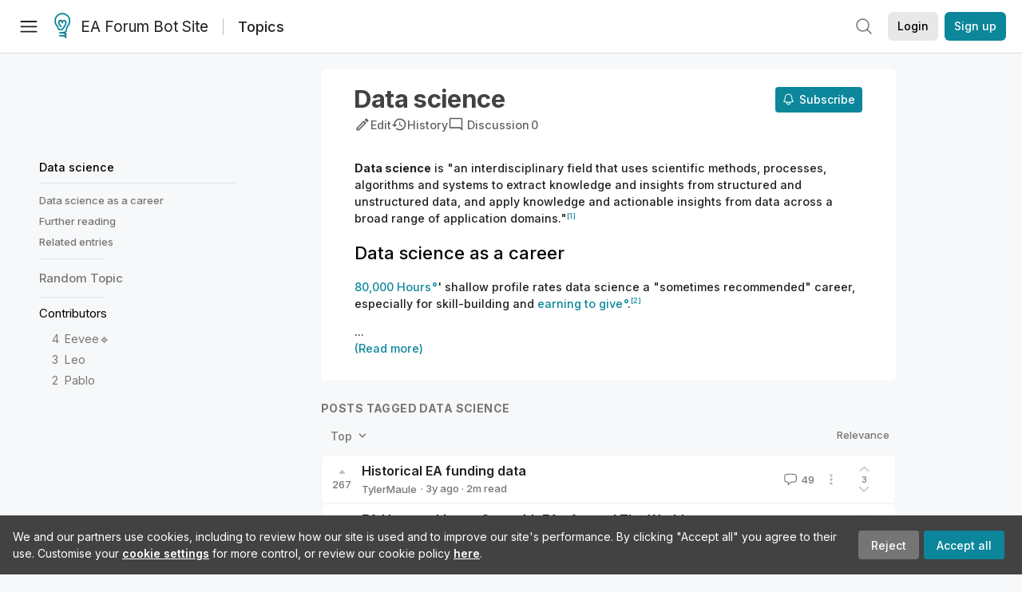

--- FILE ---
content_type: text/html; charset=utf-8
request_url: https://forum-bots.effectivealtruism.org/topics/data-science
body_size: 80101
content:
<!doctype html>
<html lang="en">
<head>
<link rel="preload" as="style" href="/allStyles?hash=411cd8eb1b68462b51a914502c921b7904741c7eeec73c2f4607a876d1b9b9c5&theme=%7B%22name%22%3A%22default%22%7D" /><link rel="preload" as="style" href="/allStyles?hash=a0349ec745b0b050556dcc60730893fe2d30aabd4329ec5824da6da9294ba4d3&theme=%7B%22name%22%3A%22dark%22%7D" /><link rel="stylesheet" type="text/css" href="https://use.typekit.net/jvr1gjm.css"><link rel="stylesheet" type="text/css" href="https://use.typekit.net/tqv5rhd.css"><script>window.publicInstanceSettings = {"forumType":"EAForum","hasEvents":true,"title":"EA Forum Bot Site","tagline":"Effective altruism research, discussion and community updates","faviconUrl":"https://images.ctfassets.net/ohf186sfn6di/7J4cBC9SXCWMoqqCIqI0GI/affe205261bb8cff47501a0ada0f2268/ea-logo-square-1200x1200__1_.png?h=50","bingValidation":"956934807730F7902A92E4E5CF395944","forumSettings":{"tabTitle":"EA Forum Bots","headerTitle":"EA Forum Bot Site","shortForumTitle":"EA Forum"},"siteNameWithArticle":"the EA Forum","taggingName":"topic","siteUrl":"https://forum-bots.effectivealtruism.org","sentry":{"url":"https://3f843b521b2f4775bff13b82008b2f79@o241118.ingest.sentry.io/1413822","environment":"production","release":"2.1.0"},"aboutPostId":"ht2dScQTpeBXB6uMb","contactPostId":"jpqJKZm9JXgMTwSfg","introPostId":"wenu9kmeqdNfzKdFa","eaHomeSequenceId":"MWzftEpkb4Tpijjbu","eaHomeSequenceFirstPostId":"QFo7g3DFJHxYhqZue","eaHandbookPostId":"cN9Zu7dowefAfmNnH","debug":false,"testServer":true,"analytics":{"environment":"production"},"disallowCrawlers":false,"expectedDatabaseId":"de42c25fb2aa7e6db7a9298df0588d71","fmCrosspost":{"siteName":"LessWrong","baseUrl":"https://www.lesswrong.com/"},"allowTypeIIIPlayer":false,"botSite":{"redirectEnabled":false,"isBotSite":true},"noindex":true}</script><link rel="shortcut icon" href="https://images.ctfassets.net/ohf186sfn6di/7J4cBC9SXCWMoqqCIqI0GI/affe205261bb8cff47501a0ada0f2268/ea-logo-square-1200x1200__1_.png?h=50"/><script>window.publicSettings = {"post":{"requestFeedbackKarmaLevel":200},"auth0":{"domain":"login.effectivealtruism.org","clientId":"XB2eN03HX6mJjOWYBAsw4o3hRPnhfo5q","connection":"Username-Password-Authentication"},"forum":{"postInterval":20,"maxPostsPerDay":10},"ipapi":{"apiKey":"IhJaJy9u2XHvm1WGLvYnhDZlS7h43iuaIPJbfUbLTIm5pL7MuR"},"type3":{"cutoffDate":"2023-05-01","karmaCutoff":100,"explicitlyAllowedPostIds":["m65R6pAAvd99BNEZL","Dtr8aHqCQSDhyueFZ","nzB7sphAgJDQGaLrG","6dsrwxHtCgYfJNptp","XCwNigouP88qhhei2","znFAeeKk566bCNMNE","bsE5t6qhGC65fEpzN","FpjQMYQmS3rWewZ83","jk7A3NMdbxp65kcJJ","omoZDu8ScNbot6kXS","hkimyETEo76hJ6NpW","pMsnCieusmYqGW26W","GsjmufaebreiaivF7","LpkXtFXdsRd4rG8Kb","KKzMMPpyv8NyYsJwG","mfAbsrd2ZahmwHq2G","qFfs5zXFGJaoXzb92","zu28unKfTHoxRWpGn","CfcvPBY9hdsenMHCr","JJuEKwRm3oDC3qce7","NFGEgEaLbtyrZ9dX3","pxALB46SEkwNbfiNS","CmGPp5p9RvTLuuzbt","QZy5gJ6JaxGtH7FQq","RQCTw3C59o4XsHvZ4","zdAst6ezi45cChRi6","oRx3LeqFdxN2JTANJ","KfqFLDkoccf8NQsQe","SatDeTkLtHiMrtDjc","i9RJjun327SnT3vW8","P52eSwfmwaN2uwrcM","euBJ4rgfhZBkmBDRT","M2gBGYWEQDnrPt6nb","XHZJ9i7QBtAJZ6byW","sqMgzYpvrdA6Dimfi","u8eif2FkHiaYiAdfH","cZCdfR2nxXQgrzESQ","8RcFQPiza2rvicNqw","2pNAPEQ8av3dQyXBX","yisrgRsi4v3uyhujw","jYT6c8ByLfDpYtwE9","4kqiHGrZh6Rj7EmEW","uLxjjdq6s94X5Yyoc","on34kaRXfQXMFvE6N","ATpxEPwCQWQAFf4XX","pseF3ZmY7uhLtdwss","wicAtfihz2JmPRgez","eyDDjYrG3i3PRGxtc","jSPGFxLmzJTYSZTK3","mCtZF5tbCYW2pRjhi","bDaQsDntmSZPgiSbd","2WS3i7eY4CdLH99eg","2iAwiBQm535ZSYSmo","EbvJRAvwtKAMBn2td","sLcQ4zdAnKZuMPp5u","6fzEkiiSjGn46aMWZ","hRJueS96CMLajeF57","apKTPEcRm6jSFaMya","HX9ZDGwwSxAab46N9","Bd7K4XCg4BGEaSetp","CkikpvdkkLLJHhLXL"]},"locale":"en","mapbox":{"apiKey":"pk.eyJ1IjoiY2VudHJlZm9yZWZmZWN0aXZlYWx0cnVpc20iLCJhIjoiY2txdWI4a3hqMDJ1cTJvcGJxdjhyNHBnbyJ9.MffE4UUmOgSecrNt60DSCw"},"petrov":{"afterTime":1635239887906,"beforeTime":1631226712000},"algolia":{"appId":"J261XPY4TF","searchKey":"a18008476db83aaca9b51b6444d80d18","indexPrefix":"test_","autoSyncIndexes":false},"botSite":{"url":"https://forum-bots.effectivealtruism.org","userAgentRegexes":{".*":[".*scalaj-http/.*",".*python-requests/.*",".*python-httpx/.*",".*okhttp/.*",".*axios/.*",".*PostmanRuntime/.*",".*WordPress/.*;.*",".*Go-http-client/.*",".*scrapy/.*"],"/all(p|P)osts\\?.*":[".*Mozilla/5.0.*AppleWebKit/537.36.*bingbot/.*",".*Mozilla/5.0.*YandexRenderResourcesBot/.*",".*Mozilla/5.0.*YandexBot/.*",".*Mozilla/5.0.*SemrushBot.*",".*Mozilla/5.0.*Googlebot/.*",".*Mozilla/5.0.*MegaIndex.ru/.*"]}},"datadog":{"rumSampleRate":0,"tracingSampleRate":100,"sessionReplaySampleRate":0},"logoUrl":"https://images.ctfassets.net/ohf186sfn6di/7J4cBC9SXCWMoqqCIqI0GI/affe205261bb8cff47501a0ada0f2268/ea-logo-square-1200x1200__1_.png?h=100","amaTagId":"nj9svkXCASvFayRrR","ckEditor":{"uploadUrl":"https://39669.cke-cs.com/easyimage/upload/","webSocketUrl":"39669.cke-cs.com/ws"},"debuggers":["twitter-bot"],"mailchimp":{"eaForumListId":"563e6dbcfa","forumDigestListId":"7457c7ff3e","eaNewsletterListId":"51c1df13ac"},"reCaptcha":{"apiKey":"6LdJj6QUAAAAAG6U6e_nhCnpY06M3og1tYuKhW5U"},"siteImage":"https://res.cloudinary.com/cea/image/upload/v1582740871/EA_Forum_OG_Image.png","cloudinary":{"cloudName":"cea","uploadPresetBanner":"dg6sakas","uploadPresetDigest":"kwiphued","uploadPresetProfile":"ckffb3g5","uploadPresetGridImage":"omqmhwsk","uploadPresetSpotlight":"dg6sakas","uploadPresetEventImage":"r8g0ckcq","uploadPresetSocialPreview":"xgsjqx55"},"googleMaps":{"apiKey":"AIzaSyB0udA9kJ6zx86V_PE1MQEj7nf6iypL6uU"},"moderation":{"reasonsForInitialReview":["mapLocation","firstPost","firstComment","contactedTooManyUsers","bio","website","profileImage"]},"buttonBurst":{"enabled":false},"adminAccount":{"email":"forum@effectivealtruism.org","username":"AdminTeam"},"annualReview":{"end":"2022-02-01","start":"2021-12-01","reviewPhaseEnd":"2022-01-15","nominationPhaseEnd":"2021-12-14","announcementPostPath":"/posts/jB7Ten8qmDszRMTho/forum-review-the-best-of-ea-2011-2020"},"showSmallpox":false,"batchHttpLink":{"batchMax":10},"intercomAppId":"xycbzvda","showEAGBanner":false,"elicitSourceId":"4M2468qIv","isProductionDB":true,"commentInterval":8,"elicitSourceURL":"https://forum.effectivealtruism.org","eventBannerLink":"/posts/iGvRmX9L7rsYTHedR/world-malaria-day-reflecting-on-past-victories-and","googleDocImport":{"enabled":true},"moderationEmail":"forum@effectivealtruism.org","openThreadTagId":"eTLv8KzwBGcDip9Wi","showEventBanner":false,"startHerePostId":"BsnGqnLzrLdmsYTGt","timeDecayFactor":0.8,"googleTagManager":{"apiKey":"GTM-5VK8D73"},"hasCookieConsent":true,"hasProminentLogo":true,"subforumTagSlugs":["software-engineering","bioethics","effective-giving","forecasting-and-estimation"],"frontpageAlgorithm":{"cacheDisabled":true,"daysAgoCutoff":21,"decayFactorSlowest":0.5},"legacyRouteAcronym":"ea","showHandbookBanner":false,"subforumCommentBonus":{"base":20,"duration":48,"exponent":0.3,"magnitude":100},"subforumIntroMessage":"\n<h2>What is a subforum?<\/h2>\n<p>Subforums are spaces for discussion, questions, and more\ndetailed posts about particular topics. Full posts in this\nspace may also appear on the Frontpage, and posts from other\nparts of the EA Forum may appear here if relevant tags are applied.\nDiscussions in this space will never appear elsewhere.<\/p>","defaultVisibilityTags":[{"tagId":"ZCihBFp5P64JCvQY6","tagName":"Community","filterMode":"Hidden"}],"showHomepageWrappedAd":false,"eventBannerMobileImage":"Banner/world_malaria_day_mobile.png","linkpostUrlPlaceholder":"http://johnsalvatier.org/blog/2017/reality-has-a-surprising-amount-of-detail","maxDocumentsPerRequest":5000,"defaultSequenceBannerId":"Banner/yeldubyolqpl3vqqy0m6.jpg","eventBannerDesktopImage":"Banner/world_malaria_day_web.png","useExperimentalTagStyle":false,"newUserIconKarmaThreshold":50,"hideUnreviewedAuthorComments":"2023-02-08T17:00:00","commentRateLimitDownvoteRatio":0.3,"commentRateLimitKarmaThreshold":30}</script><script>window.tabId = "s6Jt7dRJnGktEeeKn"</script><script>window.isReturningVisitor = false</script><script async src="/js/bundle.js?hash=0cc909ea754c9b5f96b6d94cbf41584556f3e4bce3e060673011379f7acffcbb"></script><meta data-react-helmet="true" charSet="utf-8"/><meta data-react-helmet="true" name="viewport" content="width=device-width, initial-scale=1"/><title data-react-helmet="true">Data science - EA Forum Bots</title><meta data-react-helmet="true" name="twitter:image:src" content="https://res.cloudinary.com/cea/image/upload/v1582740871/EA_Forum_OG_Image.png"/><meta data-react-helmet="true" property="og:image" content="https://res.cloudinary.com/cea/image/upload/v1582740871/EA_Forum_OG_Image.png"/><meta data-react-helmet="true" http-equiv="Accept-CH" content="DPR, Viewport-Width, Width"/><meta data-react-helmet="true" property="og:title" content="Data science - EA Forum Bots"/><meta data-react-helmet="true" name="description" content="Data science is &quot;an interdisciplinary field that uses scientific methods, processes, algorithms and systems to extract knowledge and insights from structured and unstructured data, and apply knowledge and actionable insights from data across a broad range of application domains.&quot;[1]


Data science as a career
80,000 Hours&#x27; shallow profile rates data science a &quot;sometimes recommended&quot; career, especially for skill-building and earning to give.[2]


Further reading
Duda, Roman (2015) Data science (for skill-building &amp; earning to give), 80,000 Hours, June.


Related entries
public interest technology | software engineering | statistical methods

 1. ^
    Wikipedia (2012) Data science, Wikipedia, April 11 (updated 11 August 2021‎).

 2. ^
    Duda, Roman (2015) Data science (for skill-building &amp; earning to give), 80,000 Hours, June."/><meta data-react-helmet="true" name="twitter:description" content="Data science is &quot;an interdisciplinary field that uses scientific methods, processes, algorithms and systems to extract knowledge and insights from structured and unstructured data, and apply knowledge and actionable insights from data across a broad range of application domains.&quot;[1]


Data science as a career
80,000 Hours&#x27; shallow profile rates data science a &quot;sometimes recommended&quot; career, especially for skill-building and earning to give.[2]


Further reading
Duda, Roman (2015) Data science (for skill-building &amp; earning to give), 80,000 Hours, June.


Related entries
public interest technology | software engineering | statistical methods

 1. ^
    Wikipedia (2012) Data science, Wikipedia, April 11 (updated 11 August 2021‎).

 2. ^
    Duda, Roman (2015) Data science (for skill-building &amp; earning to give), 80,000 Hours, June."/><meta data-react-helmet="true" property="og:type" content="article"/><meta data-react-helmet="true" property="og:url" content="https://forum-bots.effectivealtruism.org/topics/data-science"/><meta data-react-helmet="true" property="og:description" content="Data science is &quot;an interdisciplinary field that uses scientific methods, processes, algorithms and systems to extract knowledge and insights from structured and unstructured data, and apply knowledge and actionable insights from data across a broad range of application domains.&quot;[1]


Data science as a career
80,000 Hours&#x27; shallow profile rates data science a &quot;sometimes recommended&quot; career, especially for skill-building and earning to give.[2]


Further reading
Duda, Roman (2015) Data science (for skill-building &amp; earning to give), 80,000 Hours, June.


Related entries
public interest technology | software engineering | statistical methods

 1. ^
    Wikipedia (2012) Data science, Wikipedia, April 11 (updated 11 August 2021‎).

 2. ^
    Duda, Roman (2015) Data science (for skill-building &amp; earning to give), 80,000 Hours, June."/><meta data-react-helmet="true" http-equiv="delegate-ch" content="sec-ch-dpr https://res.cloudinary.com;"/><meta data-react-helmet="true" name="robots" content="noindex"/><link data-react-helmet="true" rel="sitemap" type="application/xml" title="Sitemap" href="/sitemap.xml"/><link data-react-helmet="true" rel="canonical" href="https://forum-bots.effectivealtruism.org/topics/data-science"/><link data-react-helmet="true" rel="alternate" type="application/rss+xml" href="https://forum-bots.effectivealtruism.org/feed.xml"/><meta name="twitter:card" content="summary"/><link data-react-helmet="true" rel="stylesheet" href="https://fonts.googleapis.com/css?family=Merriweather:300,300italic,400,400italic,500,500italic,600,600italic,700,700italic&amp;subset=all"/><link data-react-helmet="true" rel="stylesheet" href="https://fonts.googleapis.com/css?family=Inter:300,300italic,400,400italic,450,450italic,500,500italic,600,600italic,700,700italic"/><script data-react-helmet="true" type="application/ld+json">{"@context":"http://schema.org","@type":"WebPage","name":"Data science","interactionStatistic":{"@type":"InteractionCounter","interactionType":"http://schema.org/WriteAction","userInteractionCount":100}}</script><script>window.themeOptions = {"name":"auto"}</script><style id="jss-insertion-start"></style><style id="jss-insertion-end"></style><style id="main-styles">@import url("/allStyles?hash=411cd8eb1b68462b51a914502c921b7904741c7eeec73c2f4607a876d1b9b9c5&theme=%7B%22name%22%3A%22default%22%7D") screen and (prefers-color-scheme: light);
@import url("/allStyles?hash=a0349ec745b0b050556dcc60730893fe2d30aabd4329ec5824da6da9294ba4d3&theme=%7B%22name%22%3A%22dark%22%7D") screen and (prefers-color-scheme: dark);
@import url("/allStyles?hash=411cd8eb1b68462b51a914502c921b7904741c7eeec73c2f4607a876d1b9b9c5&theme=%7B%22name%22%3A%22default%22%7D") print;
</style></head>
<body class="welcomeBoxABTest_control twoLineEventsSidebar_control">
<div id="react-app"><link rel="preload" as="image" href="https://images.ctfassets.net/ohf186sfn6di/7J4cBC9SXCWMoqqCIqI0GI/affe205261bb8cff47501a0ada0f2268/ea-logo-square-1200x1200__1_.png?h=100"/><div class="wrapper" id="wrapper"><noscript class="noscript-warning"> This website requires javascript to properly function. Consider activating javascript to get access to all site functionality. </noscript><noscript><iframe src="https://www.googletagmanager.com/ns.html?id=GTM-5VK8D73" height="0" width="0" style="display:none;visibility:hidden"></iframe></noscript><div class="Header-root"><div style="height:66px" class="Header-headroom headroom-wrapper"><div class="headroom headroom--unfixed"><header class="Header-appBar"><div class="MuiToolbar-root MuiToolbar-regular"><button tabindex="0" class="MuiButtonBase-root MuiIconButton-root MuiIconButton-colorInherit Header-menuButton" type="button" aria-label="Menu"><span class="MuiIconButton-label"><svg width="20" height="20" viewBox="0 0 20 20" fill="none" xmlns="http://www.w3.org/2000/svg" class="Header-icon ForumIcon-root"><path d="M2 5H18M2 10.25H18M2 15.5H18" stroke="currentColor" stroke-width="1.5" stroke-linecap="round" stroke-linejoin="round"></path></svg></span><span class="MuiTouchRipple-root"></span></button><h2 class="Typography-root Typography-title Header-title"><div class="Header-hideSmDown"><div class="Header-titleSubtitleContainer"><div class="Header-titleFundraiserContainer"><a class="Header-titleLink" href="/"><div class="Header-siteLogo"><img class="SiteLogo-root" src="https://images.ctfassets.net/ohf186sfn6di/7J4cBC9SXCWMoqqCIqI0GI/affe205261bb8cff47501a0ada0f2268/ea-logo-square-1200x1200__1_.png?h=100" title="EA Forum Bot Site" alt="EA Forum Bot Site Logo"/></div>EA Forum Bot Site</a></div><span class="TagPageTitle-subtitle"><a href="/topics">Topics</a></span></div></div><div class="Header-hideMdUp Header-titleFundraiserContainer"><a class="Header-titleLink" href="/"><div class="Header-siteLogo"><img class="SiteLogo-root" src="https://images.ctfassets.net/ohf186sfn6di/7J4cBC9SXCWMoqqCIqI0GI/affe205261bb8cff47501a0ada0f2268/ea-logo-square-1200x1200__1_.png?h=100" title="EA Forum Bot Site" alt="EA Forum Bot Site Logo"/></div>EA Forum</a></div></h2><div class="Header-rightHeaderItems"><div class="SearchBar-root"><div class="SearchBar-rootChild"><div class="SearchBar-searchInputArea SearchBar-searchInputAreaSmall"><div><button tabindex="0" class="MuiButtonBase-root MuiIconButton-root SearchBar-searchIconButton SearchBar-searchIconButtonSmall" type="button"><span class="MuiIconButton-label"><svg xmlns="http://www.w3.org/2000/svg" fill="none" viewBox="0 0 24 24" stroke-width="1.5" stroke="currentColor" aria-hidden="true" class="SearchBar-searchIcon ForumIcon-root"><path stroke-linecap="round" stroke-linejoin="round" d="M21 21l-5.197-5.197m0 0A7.5 7.5 0 105.196 5.196a7.5 7.5 0 0010.607 10.607z"></path></svg></span><span class="MuiTouchRipple-root"></span></button></div><div></div></div></div></div><div class="UsersAccountMenu-root"><button tabindex="0" class="MuiButtonBase-root MuiButton-root MuiButton-contained MuiButton-containedPrimary MuiButton-raised MuiButton-raisedPrimary EAButton-root UsersAccountMenu-login EAButton-variantContained EAButton-greyContained" type="button" data-testid="user-login-button"><span class="MuiButton-label">Login</span><span class="MuiTouchRipple-root"></span></button><button tabindex="0" class="MuiButtonBase-root MuiButton-root MuiButton-contained MuiButton-containedPrimary MuiButton-raised MuiButton-raisedPrimary EAButton-root UsersAccountMenu-signUp EAButton-variantContained" type="button" data-testid="user-signup-button"><span class="MuiButton-label">Sign up</span><span class="MuiTouchRipple-root"></span></button></div></div></div></header></div></div></div><div class=""><div class="Layout-searchResultsArea"></div><div class="Layout-main"><div class=""><div class="ToCColumn-root ToCColumn-tocActivated"><div class="ToCColumn-hideTocButton ToCColumn-hideTocButtonHidden"><svg xmlns="http://www.w3.org/2000/svg" fill="none" viewBox="0 0 24 24" stroke-width="1.5" stroke="currentColor" aria-hidden="true" class="ForumIcon-root"><path stroke-linecap="round" stroke-linejoin="round" d="M8.25 6.75h12M8.25 12h12m-12 5.25h12M3.75 6.75h.007v.008H3.75V6.75zm.375 0a.375.375 0 11-.75 0 .375.375 0 01.75 0zM3.75 12h.007v.008H3.75V12zm.375 0a.375.375 0 11-.75 0 .375.375 0 01.75 0zm-.375 5.25h.007v.008H3.75v-.008zm.375 0a.375.375 0 11-.75 0 .375.375 0 01.75 0z"></path></svg>Hide<!-- --> table of contents</div><div class="ToCColumn-header"><div class="EATagPage-header EATagPage-centralColumn"><div class="EATagPage-titleRow"><h1 class="Typography-root Typography-display3 EATagPage-title">Data science</h1><div class="TagPageButtonRow-buttonsRow EATagPage-editMenu EATagPage-mobileButtonRow"><span class="LWTooltip-root TagPageButtonRow-buttonTooltip"><a class="TagPageButtonRow-button"><svg class="MuiSvgIcon-root" focusable="false" viewBox="0 0 24 24" aria-hidden="true" role="presentation"><path fill="none" d="M0 0h24v24H0V0z"></path><g><path d="M14.06 9.02l.92.92L5.92 19H5v-.92l9.06-9.06M17.66 3c-.25 0-.51.1-.7.29l-1.83 1.83 3.75 3.75 1.83-1.83c.39-.39.39-1.02 0-1.41l-2.34-2.34c-.2-.2-.45-.29-.71-.29zm-3.6 3.19L3 17.25V21h3.75L17.81 9.94l-3.75-3.75z"></path></g></svg><span class="TagPageButtonRow-buttonLabel">Edit</span></a></span><a class="TagPageButtonRow-button" href="/topics/data-science/history"><svg class="MuiSvgIcon-root" focusable="false" viewBox="0 0 24 24" aria-hidden="true" role="presentation"><path fill="none" d="M0 0h24v24H0z"></path><path d="M13 3c-4.97 0-9 4.03-9 9H1l3.89 3.89.07.14L9 12H6c0-3.87 3.13-7 7-7s7 3.13 7 7-3.13 7-7 7c-1.93 0-3.68-.79-4.94-2.06l-1.42 1.42C8.27 19.99 10.51 21 13 21c4.97 0 9-4.03 9-9s-4.03-9-9-9zm-1 5v5l4.28 2.54.72-1.21-3.5-2.08V8H12z"></path></svg><span class="TagPageButtonRow-buttonLabel">History</span></a><div class="TagPageButtonRow-button"><a class="TagDiscussionButton-discussionButton" href="/topics/data-science/discussion"><svg class="MuiSvgIcon-root TagDiscussionButton-discussionButtonIcon" focusable="false" viewBox="0 0 24 24" aria-hidden="true" role="presentation"><path fill="none" d="M0 0h24v24H0V0z"></path><g><path d="M20 17.17L18.83 16H4V4h16v13.17zM20 2H4c-1.1 0-2 .9-2 2v12c0 1.1.9 2 2 2h14l4 4V4c0-1.1-.9-2-2-2z"></path></g></svg><span class="TagDiscussionButton-text TagDiscussionButton-hideOnMobile">Discussion</span><span class="TagDiscussionButton-discussionCount">0</span></a></div></div><div class="EATagPage-notifyMeButton SubscribeButton-root"><button tabindex="0" class="MuiButtonBase-root MuiButton-root MuiButton-contained MuiButton-containedPrimary MuiButton-raised MuiButton-raisedPrimary SubscribeButton-button" type="button"><span class="MuiButton-label"><span class="LWTooltip-root SubscribeButton-buttonSection SubscribeButton-buttonLabelContainer"><svg xmlns="http://www.w3.org/2000/svg" fill="none" viewBox="0 0 24 24" stroke-width="1.5" stroke="currentColor" aria-hidden="true" class="SubscribeButton-notificationBell ForumIcon-root"><path stroke-linecap="round" stroke-linejoin="round" d="M14.857 17.082a23.848 23.848 0 005.454-1.31A8.967 8.967 0 0118 9.75v-.7V9A6 6 0 006 9v.75a8.967 8.967 0 01-2.312 6.022c1.733.64 3.56 1.085 5.455 1.31m5.714 0a24.255 24.255 0 01-5.714 0m5.714 0a3 3 0 11-5.714 0"></path></svg><span>Subscribe</span></span></span><span class="MuiTouchRipple-root"></span></button></div></div><div class="TagPageButtonRow-buttonsRow EATagPage-editMenu EATagPage-nonMobileButtonRow"><span class="LWTooltip-root TagPageButtonRow-buttonTooltip"><a class="TagPageButtonRow-button"><svg class="MuiSvgIcon-root" focusable="false" viewBox="0 0 24 24" aria-hidden="true" role="presentation"><path fill="none" d="M0 0h24v24H0V0z"></path><g><path d="M14.06 9.02l.92.92L5.92 19H5v-.92l9.06-9.06M17.66 3c-.25 0-.51.1-.7.29l-1.83 1.83 3.75 3.75 1.83-1.83c.39-.39.39-1.02 0-1.41l-2.34-2.34c-.2-.2-.45-.29-.71-.29zm-3.6 3.19L3 17.25V21h3.75L17.81 9.94l-3.75-3.75z"></path></g></svg><span class="TagPageButtonRow-buttonLabel">Edit</span></a></span><a class="TagPageButtonRow-button" href="/topics/data-science/history"><svg class="MuiSvgIcon-root" focusable="false" viewBox="0 0 24 24" aria-hidden="true" role="presentation"><path fill="none" d="M0 0h24v24H0z"></path><path d="M13 3c-4.97 0-9 4.03-9 9H1l3.89 3.89.07.14L9 12H6c0-3.87 3.13-7 7-7s7 3.13 7 7-3.13 7-7 7c-1.93 0-3.68-.79-4.94-2.06l-1.42 1.42C8.27 19.99 10.51 21 13 21c4.97 0 9-4.03 9-9s-4.03-9-9-9zm-1 5v5l4.28 2.54.72-1.21-3.5-2.08V8H12z"></path></svg><span class="TagPageButtonRow-buttonLabel">History</span></a><div class="TagPageButtonRow-button"><a class="TagDiscussionButton-discussionButton" href="/topics/data-science/discussion"><svg class="MuiSvgIcon-root TagDiscussionButton-discussionButtonIcon" focusable="false" viewBox="0 0 24 24" aria-hidden="true" role="presentation"><path fill="none" d="M0 0h24v24H0V0z"></path><g><path d="M20 17.17L18.83 16H4V4h16v13.17zM20 2H4c-1.1 0-2 .9-2 2v12c0 1.1.9 2 2 2h14l4 4V4c0-1.1-.9-2-2-2z"></path></g></svg><span class="TagDiscussionButton-text TagDiscussionButton-hideOnMobile">Discussion</span><span class="TagDiscussionButton-discussionCount">0</span></a></div></div></div></div><div class="ToCColumn-toc"><div class="ToCColumn-stickyBlockScroller"><div class="ToCColumn-stickyBlock"><span class="TagTableOfContents-tableOfContentsWrapper"><div><div class="TableOfContentsRow-root TableOfContentsRow-level0 TableOfContentsRow-highlighted"><a href="#" class="TableOfContentsRow-link TableOfContentsRow-title TableOfContentsRow-highlightDot">Data science</a></div><div class="TableOfContentsRow-root TableOfContentsRow-level1"><a href="#Data_science_as_a_career" class="TableOfContentsRow-link TableOfContentsRow-highlightDot"><span>Data science as a career</span></a></div><div class="TableOfContentsRow-root TableOfContentsRow-level1"><a href="#Further_reading" class="TableOfContentsRow-link TableOfContentsRow-highlightDot"><span>Further reading</span></a></div><div class="TableOfContentsRow-root TableOfContentsRow-level1"><a href="#Related_entries" class="TableOfContentsRow-link TableOfContentsRow-highlightDot"><span>Related entries</span></a></div><div class="TableOfContentsDivider-divider"></div></div><a class="TagTableOfContents-randomTagLink" href="/topics/random">Random <!-- -->Topic</a><div class="TableOfContentsDivider-divider"></div><div class="TagContributorsList-root"><div class="TagContributorsList-contributorsHeading">Contributors</div><div class="TagContributorsList-contributorRow"><span class="LWTooltip-root TagContributorsList-contributorScore">4</span><span class="TagContributorsList-contributorName"><span><span class=""><a class="UsersNameDisplay-noColor" href="/users/eevee">Eevee🔹</a></span></span></span></div><div class="TagContributorsList-contributorRow"><span class="LWTooltip-root TagContributorsList-contributorScore">3</span><span class="TagContributorsList-contributorName"><span><span class=""><a class="UsersNameDisplay-noColor" href="/users/leo-p">Leo</a></span></span></span></div><div class="TagContributorsList-contributorRow"><span class="LWTooltip-root TagContributorsList-contributorScore">2</span><span class="TagContributorsList-contributorName"><span><span class=""><a class="UsersNameDisplay-noColor" href="/users/pablo_stafforini">Pablo</a></span></span></span></div></div></span></div></div></div><div class="ToCColumn-gap1"></div><div class="ToCColumn-content"><div class="EATagPage-wikiSection EATagPage-centralColumn"><div><div class="ContentStyles-base content ContentStyles-tagBody"><div><p><strong><span class="by_tKxXWdBF6mbkSpEFx">Data science</span></strong><span class="by_tKxXWdBF6mbkSpEFx"> is &quot;an interdisciplinary field that uses scientific methods, processes, algorithms and systems to extract knowledge and insights from structured and unstructured data, and apply knowledge and actionable insights from data across a broad range of application domains.&quot;</span><span role="doc-noteref" id="fnref6edqzxw99ck" class="footnote-reference"><sup><span><a class=""><span class="by_pkJTc4xXhsCbNqkZM">[1]</span></a></span></sup></span></p><h2 id="Data_science_as_a_career"><span class="by_BkbwT5TzSj4aRxJMN">Data science as a career</span></h2><p><span class=""><a class="LinkStyles-link" href="/topics/80-000-hours"><span class="by_tKxXWdBF6mbkSpEFx">80,000 Hours</span></a></span><span><span class="by_tKxXWdBF6mbkSpEFx">&#x27; shallow </span><span class="by_BkbwT5TzSj4aRxJMN">profile rates</span><span class="by_tKxXWdBF6mbkSpEFx"> data science </span><span class="by_BkbwT5TzSj4aRxJMN">a</span><span class="by_tKxXWdBF6mbkSpEFx"> &quot;sometimes </span><span class="by_BkbwT5TzSj4aRxJMN">recommended&quot; career,</span><span class="by_tKxXWdBF6mbkSpEFx"> especially </span><span class="by_BkbwT5TzSj4aRxJMN">for</span><span class="by_tKxXWdBF6mbkSpEFx"> skill-building and </span></span><span class=""><a class="LinkStyles-link" href="/topics/earning-to-give"><span><span class="by_tKxXWdBF6mbkSpEFx">earning to </span><span class="by_BkbwT5TzSj4aRxJMN">give</span></span></a></span><span class="by_BkbwT5TzSj4aRxJMN">.</span><span role="doc-noteref" id="fnrefmkwlu9m4zj" class="footnote-reference"><sup><span><a class=""><span class="by_pkJTc4xXhsCbNqkZM">[2]</span></a></span></sup></span></p><span>...<p><a>(Read more)</a></p></span></div></div></div></div><div class="EATagPage-centralColumn"><div class="SectionTitle-root"><h1 id="posts-tagged-data-science" class="Typography-root Typography-display1 SectionTitle-title">Posts tagged Data science</h1><div class="SectionTitle-children"></div></div><div class="EATagPage-postListMeta"><div class="ForumDropdownMultiselect-root"><button tabindex="0" class="MuiButtonBase-root MuiButton-root MuiButton-contained MuiButton-raised ForumDropdownMultiselect-button" type="button"><span class="MuiButton-label">Top<!-- --> <svg width="20" height="20" viewBox="0 0 20 20" fill="currentColor" xmlns="http://www.w3.org/2000/svg" class="ForumDropdownMultiselect-dropdownIcon ForumIcon-root"><path fill-rule="evenodd" clip-rule="evenodd" d="M5.23017 7.20938C5.52875 6.92228 6.00353 6.93159 6.29063 7.23017L10 11.1679L13.7094 7.23017C13.9965 6.93159 14.4713 6.92228 14.7698 7.20938C15.0684 7.49647 15.0777 7.97125 14.7906 8.26983L10.5406 12.7698C10.3992 12.9169 10.204 13 10 13C9.79599 13 9.60078 12.9169 9.45938 12.7698L5.20938 8.26983C4.92228 7.97125 4.93159 7.49647 5.23017 7.20938Z" fill="currentColor" stroke="currentColor" stroke-width="0.5" stroke-linecap="round" stroke-linejoin="round"></path></svg></span><span class="MuiTouchRipple-root"></span></button></div><div class="EATagPage-relevance"><span class="LWTooltip-root">Relevance</span></div></div><div class=""><div class="PostsList2-postsBoxShadow"><div class="EAPostsItem-root"><div class="EAPostsItem-expandedCommentsWrapper"><div class="EAPostsItem-container"><div class="EAKarmaDisplay-root EAPostsItem-karmaDisplay"><div class="EAKarmaDisplay-voteArrow"><svg width="9" height="6" viewBox="0 0 9 6" fill="currentColor" xmlns="http://www.w3.org/2000/svg"><path d="M4.11427 0.967669C4.31426 0.725192 4.68574 0.725192 4.88573 0.967669L8.15534 4.93186C8.42431 5.25798 8.19234 5.75 7.76961 5.75H1.23039C0.807659 5.75 0.575686 5.25798 0.844665 4.93186L4.11427 0.967669Z"></path></svg></div><span class="LWTooltip-root">267</span></div><div class="EAPostsItem-details"><span class="PostsTitle-root EAPostsItem-title"><span class="PostsTitle-eaTitleDesktopEllipsis"><span><span class=""><div class="EAPostsItem-titleWrapper"><a href="/posts/ZbaDmowkXbTBsxvHn/historical-ea-funding-data">Historical EA funding data</a></div></span></span></span><span class="PostsTitle-hideXsDown"><div class="PostsTitle-interactionWrapper"><span class="PostsItemIcons-iconSet"></span></div></span></span><div class="EAPostsItem-meta"><div class="EAPostMeta-root"><div class="EAPostMeta-interactionWrapper"><div class="TruncatedAuthorsList-root"><span class="TruncatedAuthorsList-item TruncatedAuthorsList-placeholder"><span><span class=""><a class="UsersNameDisplay-noColor" href="/users/tylermaule">TylerMaule</a></span></span></span><div class="TruncatedAuthorsList-scratch" aria-hidden="true"><span class="TruncatedAuthorsList-item"><span><span class=""><a class="UsersNameDisplay-noColor" href="/users/tylermaule">TylerMaule</a></span></span></span></div></div></div><div><span class="EAPostMeta-date"> · <span class="LWTooltip-root"><span class="Typography-root Typography-body2 PostsItem2MetaInfo-metaInfo"><time class="" dateTime="2022-08-14T13:21:34.451Z">3y<span class="PostsItemDate-xsHide"> ago</span></time></span></span></span><span class="EAPostMeta-readTime"> · <!-- -->2<!-- -->m read</span></div></div><div class="EAPostsItem-secondaryContainer EAPostsItem-onlyMobile"><div class="EAPostsItem-interactionWrapper"><a class="EAPostsItem-comments"><svg xmlns="http://www.w3.org/2000/svg" fill="none" viewBox="0 0 24 24" stroke-width="1.5" stroke="currentColor" aria-hidden="true" class="ForumIcon-root"><path stroke-linecap="round" stroke-linejoin="round" d="M2.25 12.76c0 1.6 1.123 2.994 2.707 3.227 1.087.16 2.185.283 3.293.369V21l4.076-4.076a1.526 1.526 0 011.037-.443 48.282 48.282 0 005.68-.494c1.584-.233 2.707-1.626 2.707-3.228V6.741c0-1.602-1.123-2.995-2.707-3.228A48.394 48.394 0 0012 3c-2.392 0-4.744.175-7.043.513C3.373 3.746 2.25 5.14 2.25 6.741v6.018z"></path></svg>49</a></div><div class="EAPostsItem-postActions"><div class="EAPostsItem-interactionWrapper"><div class="PostActionsButton-root"><div><svg class="MuiSvgIcon-root PostActionsButton-icon" focusable="false" viewBox="0 0 24 24" aria-hidden="true" role="presentation"><path fill="none" d="M0 0h24v24H0z"></path><path d="M12 8c1.1 0 2-.9 2-2s-.9-2-2-2-2 .9-2 2 .9 2 2 2zm0 2c-1.1 0-2 .9-2 2s.9 2 2 2 2-.9 2-2-.9-2-2-2zm0 6c-1.1 0-2 .9-2 2s.9 2 2 2 2-.9 2-2-.9-2-2-2z"></path></svg></div></div></div></div><div class="EAPostsItem-tagRelWrapper"><div class="EAPostsItem-interactionWrapper"><span class="Typography-root Typography-body2 PostsItem2MetaInfo-metaInfo PostsItemTagRelevance-root"><span><div class="PostsItemTagRelevance-voteButton PostsItemTagRelevance-vertLayoutVoteDown"><button tabindex="0" class="MuiButtonBase-root MuiIconButton-root VoteArrowIconHollow-root VoteArrowIconHollow-down" type="button"><span class="MuiIconButton-label"><svg class="MuiSvgIcon-root VoteArrowIconHollow-smallArrow" focusable="false" viewBox="6 6 12 12" aria-hidden="true" role="presentation" style="color:inherit"><path d="M7.41 15.41L12 10.83l4.59 4.58L18 14l-6-6-6 6z"></path><path fill="none" d="M0 0h24v24H0z"></path></svg><svg class="MuiSvgIcon-root VoteArrowIconHollow-bigArrow VoteArrowIconHollow-exited" focusable="false" viewBox="6 6 12 12" aria-hidden="true" role="presentation"><path d="M7.41 15.41L12 10.83l4.59 4.58L18 14l-6-6-6 6z"></path><path fill="none" d="M0 0h24v24H0z"></path></svg></span></button></div><div class="PostsItemTagRelevance-score">3</div><div class="PostsItemTagRelevance-voteButton PostsItemTagRelevance-vertLayoutVoteUp"><button tabindex="0" class="MuiButtonBase-root MuiIconButton-root VoteArrowIconHollow-root VoteArrowIconHollow-up" type="button"><span class="MuiIconButton-label"><svg class="MuiSvgIcon-root VoteArrowIconHollow-smallArrow" focusable="false" viewBox="6 6 12 12" aria-hidden="true" role="presentation" style="color:inherit"><path d="M7.41 15.41L12 10.83l4.59 4.58L18 14l-6-6-6 6z"></path><path fill="none" d="M0 0h24v24H0z"></path></svg><svg class="MuiSvgIcon-root VoteArrowIconHollow-bigArrow VoteArrowIconHollow-exited" focusable="false" viewBox="6 6 12 12" aria-hidden="true" role="presentation"><path d="M7.41 15.41L12 10.83l4.59 4.58L18 14l-6-6-6 6z"></path><path fill="none" d="M0 0h24v24H0z"></path></svg></span></button></div></span></span></div></div></div></div></div><div class="EAPostsItem-secondaryContainer EAPostsItem-hideOnMobile"><div class="EAPostsItem-interactionWrapper"><a class="EAPostsItem-comments"><svg xmlns="http://www.w3.org/2000/svg" fill="none" viewBox="0 0 24 24" stroke-width="1.5" stroke="currentColor" aria-hidden="true" class="ForumIcon-root"><path stroke-linecap="round" stroke-linejoin="round" d="M2.25 12.76c0 1.6 1.123 2.994 2.707 3.227 1.087.16 2.185.283 3.293.369V21l4.076-4.076a1.526 1.526 0 011.037-.443 48.282 48.282 0 005.68-.494c1.584-.233 2.707-1.626 2.707-3.228V6.741c0-1.602-1.123-2.995-2.707-3.228A48.394 48.394 0 0012 3c-2.392 0-4.744.175-7.043.513C3.373 3.746 2.25 5.14 2.25 6.741v6.018z"></path></svg>49</a></div><div class="EAPostsItem-postActions"><div class="EAPostsItem-interactionWrapper"><div class="PostActionsButton-root"><div><svg class="MuiSvgIcon-root PostActionsButton-icon" focusable="false" viewBox="0 0 24 24" aria-hidden="true" role="presentation"><path fill="none" d="M0 0h24v24H0z"></path><path d="M12 8c1.1 0 2-.9 2-2s-.9-2-2-2-2 .9-2 2 .9 2 2 2zm0 2c-1.1 0-2 .9-2 2s.9 2 2 2 2-.9 2-2-.9-2-2-2zm0 6c-1.1 0-2 .9-2 2s.9 2 2 2 2-.9 2-2-.9-2-2-2z"></path></svg></div></div></div></div><div class="EAPostsItem-tagRelWrapper"><div class="EAPostsItem-interactionWrapper"><span class="Typography-root Typography-body2 PostsItem2MetaInfo-metaInfo PostsItemTagRelevance-root"><span><div class="PostsItemTagRelevance-voteButton PostsItemTagRelevance-vertLayoutVoteDown"><button tabindex="0" class="MuiButtonBase-root MuiIconButton-root VoteArrowIconHollow-root VoteArrowIconHollow-down" type="button"><span class="MuiIconButton-label"><svg class="MuiSvgIcon-root VoteArrowIconHollow-smallArrow" focusable="false" viewBox="6 6 12 12" aria-hidden="true" role="presentation" style="color:inherit"><path d="M7.41 15.41L12 10.83l4.59 4.58L18 14l-6-6-6 6z"></path><path fill="none" d="M0 0h24v24H0z"></path></svg><svg class="MuiSvgIcon-root VoteArrowIconHollow-bigArrow VoteArrowIconHollow-exited" focusable="false" viewBox="6 6 12 12" aria-hidden="true" role="presentation"><path d="M7.41 15.41L12 10.83l4.59 4.58L18 14l-6-6-6 6z"></path><path fill="none" d="M0 0h24v24H0z"></path></svg></span></button></div><div class="PostsItemTagRelevance-score">3</div><div class="PostsItemTagRelevance-voteButton PostsItemTagRelevance-vertLayoutVoteUp"><button tabindex="0" class="MuiButtonBase-root MuiIconButton-root VoteArrowIconHollow-root VoteArrowIconHollow-up" type="button"><span class="MuiIconButton-label"><svg class="MuiSvgIcon-root VoteArrowIconHollow-smallArrow" focusable="false" viewBox="6 6 12 12" aria-hidden="true" role="presentation" style="color:inherit"><path d="M7.41 15.41L12 10.83l4.59 4.58L18 14l-6-6-6 6z"></path><path fill="none" d="M0 0h24v24H0z"></path></svg><svg class="MuiSvgIcon-root VoteArrowIconHollow-bigArrow VoteArrowIconHollow-exited" focusable="false" viewBox="6 6 12 12" aria-hidden="true" role="presentation"><path d="M7.41 15.41L12 10.83l4.59 4.58L18 14l-6-6-6 6z"></path><path fill="none" d="M0 0h24v24H0z"></path></svg></span></button></div></span></span></div></div></div><div class="EAPostsItem-interactionWrapper"></div></div></div></div><div class="EAPostsItem-root"><div class="EAPostsItem-expandedCommentsWrapper"><div class="EAPostsItem-container"><div class="EAKarmaDisplay-root EAPostsItem-karmaDisplay"><div class="EAKarmaDisplay-voteArrow"><svg width="9" height="6" viewBox="0 0 9 6" fill="currentColor" xmlns="http://www.w3.org/2000/svg"><path d="M4.11427 0.967669C4.31426 0.725192 4.68574 0.725192 4.88573 0.967669L8.15534 4.93186C8.42431 5.25798 8.19234 5.75 7.76961 5.75H1.23039C0.807659 5.75 0.575686 5.25798 0.844665 4.93186L4.11427 0.967669Z"></path></svg></div><span class="LWTooltip-root">228</span></div><div class="EAPostsItem-details"><span class="PostsTitle-root EAPostsItem-title"><span class="PostsTitle-eaTitleDesktopEllipsis"><span><span class=""><div class="EAPostsItem-titleWrapper"><a href="/posts/4zHWQNzCusaTfD7jz/ea-houses-live-or-stay-with-eas-around-the-world">EA Houses: Live or Stay with EAs Around The World </a></div></span></span></span><span class="PostsTitle-hideXsDown"><div class="PostsTitle-interactionWrapper"><span class="PostsItemIcons-iconSet"></span></div></span></span><div class="EAPostsItem-meta"><div class="EAPostMeta-root"><div class="EAPostMeta-interactionWrapper"><div class="TruncatedAuthorsList-root"><span class="TruncatedAuthorsList-item TruncatedAuthorsList-placeholder"><span><span class=""><a class="UsersNameDisplay-noColor" href="/users/katherinesavoie">Kat Woods 🔶 ⏸️</a></span></span></span><div class="TruncatedAuthorsList-scratch" aria-hidden="true"><span class="TruncatedAuthorsList-item"><span><span class=""><a class="UsersNameDisplay-noColor" href="/users/katherinesavoie">Kat Woods 🔶 ⏸️</a></span></span></span></div></div></div><div><span class="EAPostMeta-date"> · <span class="LWTooltip-root"><span class="Typography-root Typography-body2 PostsItem2MetaInfo-metaInfo"><time class="" dateTime="2022-04-15T18:51:06.954Z">4y<span class="PostsItemDate-xsHide"> ago</span></time></span></span></span><span class="EAPostMeta-readTime"> · <!-- -->3<!-- -->m read</span></div></div><div class="EAPostsItem-secondaryContainer EAPostsItem-onlyMobile"><div class="EAPostsItem-interactionWrapper"><a class="EAPostsItem-comments"><svg xmlns="http://www.w3.org/2000/svg" fill="none" viewBox="0 0 24 24" stroke-width="1.5" stroke="currentColor" aria-hidden="true" class="ForumIcon-root"><path stroke-linecap="round" stroke-linejoin="round" d="M2.25 12.76c0 1.6 1.123 2.994 2.707 3.227 1.087.16 2.185.283 3.293.369V21l4.076-4.076a1.526 1.526 0 011.037-.443 48.282 48.282 0 005.68-.494c1.584-.233 2.707-1.626 2.707-3.228V6.741c0-1.602-1.123-2.995-2.707-3.228A48.394 48.394 0 0012 3c-2.392 0-4.744.175-7.043.513C3.373 3.746 2.25 5.14 2.25 6.741v6.018z"></path></svg>43</a></div><div class="EAPostsItem-postActions"><div class="EAPostsItem-interactionWrapper"><div class="PostActionsButton-root"><div><svg class="MuiSvgIcon-root PostActionsButton-icon" focusable="false" viewBox="0 0 24 24" aria-hidden="true" role="presentation"><path fill="none" d="M0 0h24v24H0z"></path><path d="M12 8c1.1 0 2-.9 2-2s-.9-2-2-2-2 .9-2 2 .9 2 2 2zm0 2c-1.1 0-2 .9-2 2s.9 2 2 2 2-.9 2-2-.9-2-2-2zm0 6c-1.1 0-2 .9-2 2s.9 2 2 2 2-.9 2-2-.9-2-2-2z"></path></svg></div></div></div></div><div class="EAPostsItem-tagRelWrapper"><div class="EAPostsItem-interactionWrapper"><span class="Typography-root Typography-body2 PostsItem2MetaInfo-metaInfo PostsItemTagRelevance-root"><span><div class="PostsItemTagRelevance-voteButton PostsItemTagRelevance-vertLayoutVoteDown"><button tabindex="0" class="MuiButtonBase-root MuiIconButton-root VoteArrowIconHollow-root VoteArrowIconHollow-down" type="button"><span class="MuiIconButton-label"><svg class="MuiSvgIcon-root VoteArrowIconHollow-smallArrow" focusable="false" viewBox="6 6 12 12" aria-hidden="true" role="presentation" style="color:inherit"><path d="M7.41 15.41L12 10.83l4.59 4.58L18 14l-6-6-6 6z"></path><path fill="none" d="M0 0h24v24H0z"></path></svg><svg class="MuiSvgIcon-root VoteArrowIconHollow-bigArrow VoteArrowIconHollow-exited" focusable="false" viewBox="6 6 12 12" aria-hidden="true" role="presentation"><path d="M7.41 15.41L12 10.83l4.59 4.58L18 14l-6-6-6 6z"></path><path fill="none" d="M0 0h24v24H0z"></path></svg></span></button></div><div class="PostsItemTagRelevance-score">2</div><div class="PostsItemTagRelevance-voteButton PostsItemTagRelevance-vertLayoutVoteUp"><button tabindex="0" class="MuiButtonBase-root MuiIconButton-root VoteArrowIconHollow-root VoteArrowIconHollow-up" type="button"><span class="MuiIconButton-label"><svg class="MuiSvgIcon-root VoteArrowIconHollow-smallArrow" focusable="false" viewBox="6 6 12 12" aria-hidden="true" role="presentation" style="color:inherit"><path d="M7.41 15.41L12 10.83l4.59 4.58L18 14l-6-6-6 6z"></path><path fill="none" d="M0 0h24v24H0z"></path></svg><svg class="MuiSvgIcon-root VoteArrowIconHollow-bigArrow VoteArrowIconHollow-exited" focusable="false" viewBox="6 6 12 12" aria-hidden="true" role="presentation"><path d="M7.41 15.41L12 10.83l4.59 4.58L18 14l-6-6-6 6z"></path><path fill="none" d="M0 0h24v24H0z"></path></svg></span></button></div></span></span></div></div></div></div></div><div class="EAPostsItem-secondaryContainer EAPostsItem-hideOnMobile"><div class="EAPostsItem-interactionWrapper"><a class="EAPostsItem-comments"><svg xmlns="http://www.w3.org/2000/svg" fill="none" viewBox="0 0 24 24" stroke-width="1.5" stroke="currentColor" aria-hidden="true" class="ForumIcon-root"><path stroke-linecap="round" stroke-linejoin="round" d="M2.25 12.76c0 1.6 1.123 2.994 2.707 3.227 1.087.16 2.185.283 3.293.369V21l4.076-4.076a1.526 1.526 0 011.037-.443 48.282 48.282 0 005.68-.494c1.584-.233 2.707-1.626 2.707-3.228V6.741c0-1.602-1.123-2.995-2.707-3.228A48.394 48.394 0 0012 3c-2.392 0-4.744.175-7.043.513C3.373 3.746 2.25 5.14 2.25 6.741v6.018z"></path></svg>43</a></div><div class="EAPostsItem-postActions"><div class="EAPostsItem-interactionWrapper"><div class="PostActionsButton-root"><div><svg class="MuiSvgIcon-root PostActionsButton-icon" focusable="false" viewBox="0 0 24 24" aria-hidden="true" role="presentation"><path fill="none" d="M0 0h24v24H0z"></path><path d="M12 8c1.1 0 2-.9 2-2s-.9-2-2-2-2 .9-2 2 .9 2 2 2zm0 2c-1.1 0-2 .9-2 2s.9 2 2 2 2-.9 2-2-.9-2-2-2zm0 6c-1.1 0-2 .9-2 2s.9 2 2 2 2-.9 2-2-.9-2-2-2z"></path></svg></div></div></div></div><div class="EAPostsItem-tagRelWrapper"><div class="EAPostsItem-interactionWrapper"><span class="Typography-root Typography-body2 PostsItem2MetaInfo-metaInfo PostsItemTagRelevance-root"><span><div class="PostsItemTagRelevance-voteButton PostsItemTagRelevance-vertLayoutVoteDown"><button tabindex="0" class="MuiButtonBase-root MuiIconButton-root VoteArrowIconHollow-root VoteArrowIconHollow-down" type="button"><span class="MuiIconButton-label"><svg class="MuiSvgIcon-root VoteArrowIconHollow-smallArrow" focusable="false" viewBox="6 6 12 12" aria-hidden="true" role="presentation" style="color:inherit"><path d="M7.41 15.41L12 10.83l4.59 4.58L18 14l-6-6-6 6z"></path><path fill="none" d="M0 0h24v24H0z"></path></svg><svg class="MuiSvgIcon-root VoteArrowIconHollow-bigArrow VoteArrowIconHollow-exited" focusable="false" viewBox="6 6 12 12" aria-hidden="true" role="presentation"><path d="M7.41 15.41L12 10.83l4.59 4.58L18 14l-6-6-6 6z"></path><path fill="none" d="M0 0h24v24H0z"></path></svg></span></button></div><div class="PostsItemTagRelevance-score">2</div><div class="PostsItemTagRelevance-voteButton PostsItemTagRelevance-vertLayoutVoteUp"><button tabindex="0" class="MuiButtonBase-root MuiIconButton-root VoteArrowIconHollow-root VoteArrowIconHollow-up" type="button"><span class="MuiIconButton-label"><svg class="MuiSvgIcon-root VoteArrowIconHollow-smallArrow" focusable="false" viewBox="6 6 12 12" aria-hidden="true" role="presentation" style="color:inherit"><path d="M7.41 15.41L12 10.83l4.59 4.58L18 14l-6-6-6 6z"></path><path fill="none" d="M0 0h24v24H0z"></path></svg><svg class="MuiSvgIcon-root VoteArrowIconHollow-bigArrow VoteArrowIconHollow-exited" focusable="false" viewBox="6 6 12 12" aria-hidden="true" role="presentation"><path d="M7.41 15.41L12 10.83l4.59 4.58L18 14l-6-6-6 6z"></path><path fill="none" d="M0 0h24v24H0z"></path></svg></span></button></div></span></span></div></div></div><div class="EAPostsItem-interactionWrapper"></div></div></div></div><div class="EAPostsItem-root"><div class="EAPostsItem-expandedCommentsWrapper"><div class="EAPostsItem-container"><div class="EAKarmaDisplay-root EAPostsItem-karmaDisplay"><div class="EAKarmaDisplay-voteArrow"><svg width="9" height="6" viewBox="0 0 9 6" fill="currentColor" xmlns="http://www.w3.org/2000/svg"><path d="M4.11427 0.967669C4.31426 0.725192 4.68574 0.725192 4.88573 0.967669L8.15534 4.93186C8.42431 5.25798 8.19234 5.75 7.76961 5.75H1.23039C0.807659 5.75 0.575686 5.25798 0.844665 4.93186L4.11427 0.967669Z"></path></svg></div><span class="LWTooltip-root">213</span></div><div class="EAPostsItem-details"><span class="PostsTitle-root EAPostsItem-title"><span class="PostsTitle-eaTitleDesktopEllipsis"><span><span class=""><div class="EAPostsItem-titleWrapper"><a href="/posts/uaveEAgFfyFx4EYaH/a-new-our-world-in-data-article-on-longtermism">A new Our World in Data article on longtermism</a></div></span></span></span><span class="PostsTitle-hideXsDown"><div class="PostsTitle-interactionWrapper"><span class="PostsItemIcons-iconSet"></span></div></span></span><div class="EAPostsItem-meta"><div class="EAPostMeta-root"><div class="EAPostMeta-interactionWrapper"><div class="TruncatedAuthorsList-root"><span class="TruncatedAuthorsList-item TruncatedAuthorsList-placeholder"><span><span class=""><a class="UsersNameDisplay-noColor" href="/users/max-roser-1">Max Roser</a></span></span></span><div class="TruncatedAuthorsList-scratch" aria-hidden="true"><span class="TruncatedAuthorsList-item"><span><span class=""><a class="UsersNameDisplay-noColor" href="/users/max-roser-1">Max Roser</a></span></span></span><span class="TruncatedAuthorsList-item">, <span><span class=""><a class="UsersNameDisplay-noColor" href="/users/edmathieu">EdMathieu</a></span></span></span><span class="TruncatedAuthorsList-item">, <span><span class=""><a class="UsersNameDisplay-noColor" href="/users/charlie-giattino-1">Charlie Giattino</a></span></span></span><span class="LWTooltip-root TruncatedAuthorsList-more">+ 0 more</span></div></div></div><div><span class="EAPostMeta-date"> · <span class="LWTooltip-root"><span class="Typography-root Typography-body2 PostsItem2MetaInfo-metaInfo"><time class="" dateTime="2022-03-17T12:32:33.801Z">4y<span class="PostsItemDate-xsHide"> ago</span></time></span></span></span><span class="EAPostMeta-readTime"> · <!-- -->1<!-- -->m read</span></div></div><div class="EAPostsItem-secondaryContainer EAPostsItem-onlyMobile"><div class="EAPostsItem-interactionWrapper"><a class="EAPostsItem-comments"><svg xmlns="http://www.w3.org/2000/svg" fill="none" viewBox="0 0 24 24" stroke-width="1.5" stroke="currentColor" aria-hidden="true" class="ForumIcon-root"><path stroke-linecap="round" stroke-linejoin="round" d="M2.25 12.76c0 1.6 1.123 2.994 2.707 3.227 1.087.16 2.185.283 3.293.369V21l4.076-4.076a1.526 1.526 0 011.037-.443 48.282 48.282 0 005.68-.494c1.584-.233 2.707-1.626 2.707-3.228V6.741c0-1.602-1.123-2.995-2.707-3.228A48.394 48.394 0 0012 3c-2.392 0-4.744.175-7.043.513C3.373 3.746 2.25 5.14 2.25 6.741v6.018z"></path></svg>16</a></div><div class="EAPostsItem-postActions"><div class="EAPostsItem-interactionWrapper"><div class="PostActionsButton-root"><div><svg class="MuiSvgIcon-root PostActionsButton-icon" focusable="false" viewBox="0 0 24 24" aria-hidden="true" role="presentation"><path fill="none" d="M0 0h24v24H0z"></path><path d="M12 8c1.1 0 2-.9 2-2s-.9-2-2-2-2 .9-2 2 .9 2 2 2zm0 2c-1.1 0-2 .9-2 2s.9 2 2 2 2-.9 2-2-.9-2-2-2zm0 6c-1.1 0-2 .9-2 2s.9 2 2 2 2-.9 2-2-.9-2-2-2z"></path></svg></div></div></div></div><div class="EAPostsItem-tagRelWrapper"><div class="EAPostsItem-interactionWrapper"><span class="Typography-root Typography-body2 PostsItem2MetaInfo-metaInfo PostsItemTagRelevance-root"><span><div class="PostsItemTagRelevance-voteButton PostsItemTagRelevance-vertLayoutVoteDown"><button tabindex="0" class="MuiButtonBase-root MuiIconButton-root VoteArrowIconHollow-root VoteArrowIconHollow-down" type="button"><span class="MuiIconButton-label"><svg class="MuiSvgIcon-root VoteArrowIconHollow-smallArrow" focusable="false" viewBox="6 6 12 12" aria-hidden="true" role="presentation" style="color:inherit"><path d="M7.41 15.41L12 10.83l4.59 4.58L18 14l-6-6-6 6z"></path><path fill="none" d="M0 0h24v24H0z"></path></svg><svg class="MuiSvgIcon-root VoteArrowIconHollow-bigArrow VoteArrowIconHollow-exited" focusable="false" viewBox="6 6 12 12" aria-hidden="true" role="presentation"><path d="M7.41 15.41L12 10.83l4.59 4.58L18 14l-6-6-6 6z"></path><path fill="none" d="M0 0h24v24H0z"></path></svg></span></button></div><div class="PostsItemTagRelevance-score">2</div><div class="PostsItemTagRelevance-voteButton PostsItemTagRelevance-vertLayoutVoteUp"><button tabindex="0" class="MuiButtonBase-root MuiIconButton-root VoteArrowIconHollow-root VoteArrowIconHollow-up" type="button"><span class="MuiIconButton-label"><svg class="MuiSvgIcon-root VoteArrowIconHollow-smallArrow" focusable="false" viewBox="6 6 12 12" aria-hidden="true" role="presentation" style="color:inherit"><path d="M7.41 15.41L12 10.83l4.59 4.58L18 14l-6-6-6 6z"></path><path fill="none" d="M0 0h24v24H0z"></path></svg><svg class="MuiSvgIcon-root VoteArrowIconHollow-bigArrow VoteArrowIconHollow-exited" focusable="false" viewBox="6 6 12 12" aria-hidden="true" role="presentation"><path d="M7.41 15.41L12 10.83l4.59 4.58L18 14l-6-6-6 6z"></path><path fill="none" d="M0 0h24v24H0z"></path></svg></span></button></div></span></span></div></div></div></div></div><div class="EAPostsItem-secondaryContainer EAPostsItem-hideOnMobile"><div class="EAPostsItem-interactionWrapper"><a class="EAPostsItem-comments"><svg xmlns="http://www.w3.org/2000/svg" fill="none" viewBox="0 0 24 24" stroke-width="1.5" stroke="currentColor" aria-hidden="true" class="ForumIcon-root"><path stroke-linecap="round" stroke-linejoin="round" d="M2.25 12.76c0 1.6 1.123 2.994 2.707 3.227 1.087.16 2.185.283 3.293.369V21l4.076-4.076a1.526 1.526 0 011.037-.443 48.282 48.282 0 005.68-.494c1.584-.233 2.707-1.626 2.707-3.228V6.741c0-1.602-1.123-2.995-2.707-3.228A48.394 48.394 0 0012 3c-2.392 0-4.744.175-7.043.513C3.373 3.746 2.25 5.14 2.25 6.741v6.018z"></path></svg>16</a></div><div class="EAPostsItem-postActions"><div class="EAPostsItem-interactionWrapper"><div class="PostActionsButton-root"><div><svg class="MuiSvgIcon-root PostActionsButton-icon" focusable="false" viewBox="0 0 24 24" aria-hidden="true" role="presentation"><path fill="none" d="M0 0h24v24H0z"></path><path d="M12 8c1.1 0 2-.9 2-2s-.9-2-2-2-2 .9-2 2 .9 2 2 2zm0 2c-1.1 0-2 .9-2 2s.9 2 2 2 2-.9 2-2-.9-2-2-2zm0 6c-1.1 0-2 .9-2 2s.9 2 2 2 2-.9 2-2-.9-2-2-2z"></path></svg></div></div></div></div><div class="EAPostsItem-tagRelWrapper"><div class="EAPostsItem-interactionWrapper"><span class="Typography-root Typography-body2 PostsItem2MetaInfo-metaInfo PostsItemTagRelevance-root"><span><div class="PostsItemTagRelevance-voteButton PostsItemTagRelevance-vertLayoutVoteDown"><button tabindex="0" class="MuiButtonBase-root MuiIconButton-root VoteArrowIconHollow-root VoteArrowIconHollow-down" type="button"><span class="MuiIconButton-label"><svg class="MuiSvgIcon-root VoteArrowIconHollow-smallArrow" focusable="false" viewBox="6 6 12 12" aria-hidden="true" role="presentation" style="color:inherit"><path d="M7.41 15.41L12 10.83l4.59 4.58L18 14l-6-6-6 6z"></path><path fill="none" d="M0 0h24v24H0z"></path></svg><svg class="MuiSvgIcon-root VoteArrowIconHollow-bigArrow VoteArrowIconHollow-exited" focusable="false" viewBox="6 6 12 12" aria-hidden="true" role="presentation"><path d="M7.41 15.41L12 10.83l4.59 4.58L18 14l-6-6-6 6z"></path><path fill="none" d="M0 0h24v24H0z"></path></svg></span></button></div><div class="PostsItemTagRelevance-score">2</div><div class="PostsItemTagRelevance-voteButton PostsItemTagRelevance-vertLayoutVoteUp"><button tabindex="0" class="MuiButtonBase-root MuiIconButton-root VoteArrowIconHollow-root VoteArrowIconHollow-up" type="button"><span class="MuiIconButton-label"><svg class="MuiSvgIcon-root VoteArrowIconHollow-smallArrow" focusable="false" viewBox="6 6 12 12" aria-hidden="true" role="presentation" style="color:inherit"><path d="M7.41 15.41L12 10.83l4.59 4.58L18 14l-6-6-6 6z"></path><path fill="none" d="M0 0h24v24H0z"></path></svg><svg class="MuiSvgIcon-root VoteArrowIconHollow-bigArrow VoteArrowIconHollow-exited" focusable="false" viewBox="6 6 12 12" aria-hidden="true" role="presentation"><path d="M7.41 15.41L12 10.83l4.59 4.58L18 14l-6-6-6 6z"></path><path fill="none" d="M0 0h24v24H0z"></path></svg></span></button></div></span></span></div></div></div><div class="EAPostsItem-interactionWrapper"></div></div></div></div><div class="EAPostsItem-root"><div class="EAPostsItem-expandedCommentsWrapper"><div class="EAPostsItem-container"><div class="EAKarmaDisplay-root EAPostsItem-karmaDisplay"><div class="EAKarmaDisplay-voteArrow"><svg width="9" height="6" viewBox="0 0 9 6" fill="currentColor" xmlns="http://www.w3.org/2000/svg"><path d="M4.11427 0.967669C4.31426 0.725192 4.68574 0.725192 4.88573 0.967669L8.15534 4.93186C8.42431 5.25798 8.19234 5.75 7.76961 5.75H1.23039C0.807659 5.75 0.575686 5.25798 0.844665 4.93186L4.11427 0.967669Z"></path></svg></div><span class="LWTooltip-root">211</span></div><div class="EAPostsItem-details"><span class="PostsTitle-root EAPostsItem-title"><span class="PostsTitle-eaTitleDesktopEllipsis"><span><span class=""><div class="EAPostsItem-titleWrapper"><a href="/posts/geh2g2nKb7Kkp26ze/quantifying-the-global-burden-of-extreme-pain-from-cluster">Quantifying the Global Burden of Extreme Pain from Cluster Headaches</a></div></span></span></span><span class="PostsTitle-hideXsDown"><div class="PostsTitle-interactionWrapper"><span class="PostsItemIcons-iconSet"></span></div></span></span><div class="EAPostsItem-meta"><div class="EAPostMeta-root"><div class="EAPostMeta-interactionWrapper"><div class="TruncatedAuthorsList-root"><span class="TruncatedAuthorsList-item TruncatedAuthorsList-placeholder"><span><span class=""><a class="UsersNameDisplay-noColor" href="/users/alfredoparra">Alfredo Parra 🔸</a></span></span></span><div class="TruncatedAuthorsList-scratch" aria-hidden="true"><span class="TruncatedAuthorsList-item"><span><span class=""><a class="UsersNameDisplay-noColor" href="/users/alfredoparra">Alfredo Parra 🔸</a></span></span></span></div></div></div><div><span class="EAPostMeta-date"> · <span class="LWTooltip-root"><span class="Typography-root Typography-body2 PostsItem2MetaInfo-metaInfo"><time class="" dateTime="2024-11-01T20:35:35.394Z">1y<span class="PostsItemDate-xsHide"> ago</span></time></span></span></span><span class="EAPostMeta-readTime"> · <!-- -->32<!-- -->m read</span></div></div><div class="EAPostsItem-secondaryContainer EAPostsItem-onlyMobile"><div class="EAPostsItem-interactionWrapper"><a class="EAPostsItem-comments"><svg xmlns="http://www.w3.org/2000/svg" fill="none" viewBox="0 0 24 24" stroke-width="1.5" stroke="currentColor" aria-hidden="true" class="ForumIcon-root"><path stroke-linecap="round" stroke-linejoin="round" d="M2.25 12.76c0 1.6 1.123 2.994 2.707 3.227 1.087.16 2.185.283 3.293.369V21l4.076-4.076a1.526 1.526 0 011.037-.443 48.282 48.282 0 005.68-.494c1.584-.233 2.707-1.626 2.707-3.228V6.741c0-1.602-1.123-2.995-2.707-3.228A48.394 48.394 0 0012 3c-2.392 0-4.744.175-7.043.513C3.373 3.746 2.25 5.14 2.25 6.741v6.018z"></path></svg>22</a></div><div class="EAPostsItem-postActions"><div class="EAPostsItem-interactionWrapper"><div class="PostActionsButton-root"><div><svg class="MuiSvgIcon-root PostActionsButton-icon" focusable="false" viewBox="0 0 24 24" aria-hidden="true" role="presentation"><path fill="none" d="M0 0h24v24H0z"></path><path d="M12 8c1.1 0 2-.9 2-2s-.9-2-2-2-2 .9-2 2 .9 2 2 2zm0 2c-1.1 0-2 .9-2 2s.9 2 2 2 2-.9 2-2-.9-2-2-2zm0 6c-1.1 0-2 .9-2 2s.9 2 2 2 2-.9 2-2-.9-2-2-2z"></path></svg></div></div></div></div><div class="EAPostsItem-tagRelWrapper"><div class="EAPostsItem-interactionWrapper"><span class="Typography-root Typography-body2 PostsItem2MetaInfo-metaInfo PostsItemTagRelevance-root"><span><div class="PostsItemTagRelevance-voteButton PostsItemTagRelevance-vertLayoutVoteDown"><button tabindex="0" class="MuiButtonBase-root MuiIconButton-root VoteArrowIconHollow-root VoteArrowIconHollow-down" type="button"><span class="MuiIconButton-label"><svg class="MuiSvgIcon-root VoteArrowIconHollow-smallArrow" focusable="false" viewBox="6 6 12 12" aria-hidden="true" role="presentation" style="color:inherit"><path d="M7.41 15.41L12 10.83l4.59 4.58L18 14l-6-6-6 6z"></path><path fill="none" d="M0 0h24v24H0z"></path></svg><svg class="MuiSvgIcon-root VoteArrowIconHollow-bigArrow VoteArrowIconHollow-exited" focusable="false" viewBox="6 6 12 12" aria-hidden="true" role="presentation"><path d="M7.41 15.41L12 10.83l4.59 4.58L18 14l-6-6-6 6z"></path><path fill="none" d="M0 0h24v24H0z"></path></svg></span></button></div><div class="PostsItemTagRelevance-score">1</div><div class="PostsItemTagRelevance-voteButton PostsItemTagRelevance-vertLayoutVoteUp"><button tabindex="0" class="MuiButtonBase-root MuiIconButton-root VoteArrowIconHollow-root VoteArrowIconHollow-up" type="button"><span class="MuiIconButton-label"><svg class="MuiSvgIcon-root VoteArrowIconHollow-smallArrow" focusable="false" viewBox="6 6 12 12" aria-hidden="true" role="presentation" style="color:inherit"><path d="M7.41 15.41L12 10.83l4.59 4.58L18 14l-6-6-6 6z"></path><path fill="none" d="M0 0h24v24H0z"></path></svg><svg class="MuiSvgIcon-root VoteArrowIconHollow-bigArrow VoteArrowIconHollow-exited" focusable="false" viewBox="6 6 12 12" aria-hidden="true" role="presentation"><path d="M7.41 15.41L12 10.83l4.59 4.58L18 14l-6-6-6 6z"></path><path fill="none" d="M0 0h24v24H0z"></path></svg></span></button></div></span></span></div></div></div></div></div><div class="EAPostsItem-secondaryContainer EAPostsItem-hideOnMobile"><div class="EAPostsItem-interactionWrapper"><a class="EAPostsItem-comments"><svg xmlns="http://www.w3.org/2000/svg" fill="none" viewBox="0 0 24 24" stroke-width="1.5" stroke="currentColor" aria-hidden="true" class="ForumIcon-root"><path stroke-linecap="round" stroke-linejoin="round" d="M2.25 12.76c0 1.6 1.123 2.994 2.707 3.227 1.087.16 2.185.283 3.293.369V21l4.076-4.076a1.526 1.526 0 011.037-.443 48.282 48.282 0 005.68-.494c1.584-.233 2.707-1.626 2.707-3.228V6.741c0-1.602-1.123-2.995-2.707-3.228A48.394 48.394 0 0012 3c-2.392 0-4.744.175-7.043.513C3.373 3.746 2.25 5.14 2.25 6.741v6.018z"></path></svg>22</a></div><div class="EAPostsItem-postActions"><div class="EAPostsItem-interactionWrapper"><div class="PostActionsButton-root"><div><svg class="MuiSvgIcon-root PostActionsButton-icon" focusable="false" viewBox="0 0 24 24" aria-hidden="true" role="presentation"><path fill="none" d="M0 0h24v24H0z"></path><path d="M12 8c1.1 0 2-.9 2-2s-.9-2-2-2-2 .9-2 2 .9 2 2 2zm0 2c-1.1 0-2 .9-2 2s.9 2 2 2 2-.9 2-2-.9-2-2-2zm0 6c-1.1 0-2 .9-2 2s.9 2 2 2 2-.9 2-2-.9-2-2-2z"></path></svg></div></div></div></div><div class="EAPostsItem-tagRelWrapper"><div class="EAPostsItem-interactionWrapper"><span class="Typography-root Typography-body2 PostsItem2MetaInfo-metaInfo PostsItemTagRelevance-root"><span><div class="PostsItemTagRelevance-voteButton PostsItemTagRelevance-vertLayoutVoteDown"><button tabindex="0" class="MuiButtonBase-root MuiIconButton-root VoteArrowIconHollow-root VoteArrowIconHollow-down" type="button"><span class="MuiIconButton-label"><svg class="MuiSvgIcon-root VoteArrowIconHollow-smallArrow" focusable="false" viewBox="6 6 12 12" aria-hidden="true" role="presentation" style="color:inherit"><path d="M7.41 15.41L12 10.83l4.59 4.58L18 14l-6-6-6 6z"></path><path fill="none" d="M0 0h24v24H0z"></path></svg><svg class="MuiSvgIcon-root VoteArrowIconHollow-bigArrow VoteArrowIconHollow-exited" focusable="false" viewBox="6 6 12 12" aria-hidden="true" role="presentation"><path d="M7.41 15.41L12 10.83l4.59 4.58L18 14l-6-6-6 6z"></path><path fill="none" d="M0 0h24v24H0z"></path></svg></span></button></div><div class="PostsItemTagRelevance-score">1</div><div class="PostsItemTagRelevance-voteButton PostsItemTagRelevance-vertLayoutVoteUp"><button tabindex="0" class="MuiButtonBase-root MuiIconButton-root VoteArrowIconHollow-root VoteArrowIconHollow-up" type="button"><span class="MuiIconButton-label"><svg class="MuiSvgIcon-root VoteArrowIconHollow-smallArrow" focusable="false" viewBox="6 6 12 12" aria-hidden="true" role="presentation" style="color:inherit"><path d="M7.41 15.41L12 10.83l4.59 4.58L18 14l-6-6-6 6z"></path><path fill="none" d="M0 0h24v24H0z"></path></svg><svg class="MuiSvgIcon-root VoteArrowIconHollow-bigArrow VoteArrowIconHollow-exited" focusable="false" viewBox="6 6 12 12" aria-hidden="true" role="presentation"><path d="M7.41 15.41L12 10.83l4.59 4.58L18 14l-6-6-6 6z"></path><path fill="none" d="M0 0h24v24H0z"></path></svg></span></button></div></span></span></div></div></div><div class="EAPostsItem-interactionWrapper"></div></div></div></div><div class="EAPostsItem-root"><div class="EAPostsItem-expandedCommentsWrapper"><div class="EAPostsItem-container"><div class="EAKarmaDisplay-root EAPostsItem-karmaDisplay"><div class="EAKarmaDisplay-voteArrow"><svg width="9" height="6" viewBox="0 0 9 6" fill="currentColor" xmlns="http://www.w3.org/2000/svg"><path d="M4.11427 0.967669C4.31426 0.725192 4.68574 0.725192 4.88573 0.967669L8.15534 4.93186C8.42431 5.25798 8.19234 5.75 7.76961 5.75H1.23039C0.807659 5.75 0.575686 5.25798 0.844665 4.93186L4.11427 0.967669Z"></path></svg></div><span class="LWTooltip-root">206</span></div><div class="EAPostsItem-details"><span class="PostsTitle-root EAPostsItem-title"><span class="PostsTitle-eaTitleDesktopEllipsis"><span><span class=""><div class="EAPostsItem-titleWrapper"><a href="/posts/nnTQaLpBfy2znG5vm/the-flow-of-funding-in-ea-movement-building">The flow of funding in EA movement building</a></div></span></span></span><span class="PostsTitle-hideXsDown"><div class="PostsTitle-interactionWrapper"><span class="PostsItemIcons-iconSet"></span></div></span></span><div class="EAPostsItem-meta"><div class="EAPostMeta-root"><div class="EAPostMeta-interactionWrapper"><div class="TruncatedAuthorsList-root"><span class="TruncatedAuthorsList-item TruncatedAuthorsList-placeholder"><span><span class=""><a class="UsersNameDisplay-noColor" href="/users/vaidehi-agarwalla">Vaidehi Agarwalla 🔸</a></span></span></span><div class="TruncatedAuthorsList-scratch" aria-hidden="true"><span class="TruncatedAuthorsList-item"><span><span class=""><a class="UsersNameDisplay-noColor" href="/users/vaidehi-agarwalla">Vaidehi Agarwalla 🔸</a></span></span></span></div></div></div><div><span class="EAPostMeta-date"> · <span class="LWTooltip-root"><span class="Typography-root Typography-body2 PostsItem2MetaInfo-metaInfo"><time class="" dateTime="2023-06-23T03:45:17.475Z">3y<span class="PostsItemDate-xsHide"> ago</span></time></span></span></span><span class="EAPostMeta-readTime"> · <!-- -->12<!-- -->m read</span></div></div><div class="EAPostsItem-secondaryContainer EAPostsItem-onlyMobile"><div class="EAPostsItem-interactionWrapper"><a class="EAPostsItem-comments"><svg xmlns="http://www.w3.org/2000/svg" fill="none" viewBox="0 0 24 24" stroke-width="1.5" stroke="currentColor" aria-hidden="true" class="ForumIcon-root"><path stroke-linecap="round" stroke-linejoin="round" d="M2.25 12.76c0 1.6 1.123 2.994 2.707 3.227 1.087.16 2.185.283 3.293.369V21l4.076-4.076a1.526 1.526 0 011.037-.443 48.282 48.282 0 005.68-.494c1.584-.233 2.707-1.626 2.707-3.228V6.741c0-1.602-1.123-2.995-2.707-3.228A48.394 48.394 0 0012 3c-2.392 0-4.744.175-7.043.513C3.373 3.746 2.25 5.14 2.25 6.741v6.018z"></path></svg>33</a></div><div class="EAPostsItem-postActions"><div class="EAPostsItem-interactionWrapper"><div class="PostActionsButton-root"><div><svg class="MuiSvgIcon-root PostActionsButton-icon" focusable="false" viewBox="0 0 24 24" aria-hidden="true" role="presentation"><path fill="none" d="M0 0h24v24H0z"></path><path d="M12 8c1.1 0 2-.9 2-2s-.9-2-2-2-2 .9-2 2 .9 2 2 2zm0 2c-1.1 0-2 .9-2 2s.9 2 2 2 2-.9 2-2-.9-2-2-2zm0 6c-1.1 0-2 .9-2 2s.9 2 2 2 2-.9 2-2-.9-2-2-2z"></path></svg></div></div></div></div><div class="EAPostsItem-tagRelWrapper"><div class="EAPostsItem-interactionWrapper"><span class="Typography-root Typography-body2 PostsItem2MetaInfo-metaInfo PostsItemTagRelevance-root"><span><div class="PostsItemTagRelevance-voteButton PostsItemTagRelevance-vertLayoutVoteDown"><button tabindex="0" class="MuiButtonBase-root MuiIconButton-root VoteArrowIconHollow-root VoteArrowIconHollow-down" type="button"><span class="MuiIconButton-label"><svg class="MuiSvgIcon-root VoteArrowIconHollow-smallArrow" focusable="false" viewBox="6 6 12 12" aria-hidden="true" role="presentation" style="color:inherit"><path d="M7.41 15.41L12 10.83l4.59 4.58L18 14l-6-6-6 6z"></path><path fill="none" d="M0 0h24v24H0z"></path></svg><svg class="MuiSvgIcon-root VoteArrowIconHollow-bigArrow VoteArrowIconHollow-exited" focusable="false" viewBox="6 6 12 12" aria-hidden="true" role="presentation"><path d="M7.41 15.41L12 10.83l4.59 4.58L18 14l-6-6-6 6z"></path><path fill="none" d="M0 0h24v24H0z"></path></svg></span></button></div><div class="PostsItemTagRelevance-score">1</div><div class="PostsItemTagRelevance-voteButton PostsItemTagRelevance-vertLayoutVoteUp"><button tabindex="0" class="MuiButtonBase-root MuiIconButton-root VoteArrowIconHollow-root VoteArrowIconHollow-up" type="button"><span class="MuiIconButton-label"><svg class="MuiSvgIcon-root VoteArrowIconHollow-smallArrow" focusable="false" viewBox="6 6 12 12" aria-hidden="true" role="presentation" style="color:inherit"><path d="M7.41 15.41L12 10.83l4.59 4.58L18 14l-6-6-6 6z"></path><path fill="none" d="M0 0h24v24H0z"></path></svg><svg class="MuiSvgIcon-root VoteArrowIconHollow-bigArrow VoteArrowIconHollow-exited" focusable="false" viewBox="6 6 12 12" aria-hidden="true" role="presentation"><path d="M7.41 15.41L12 10.83l4.59 4.58L18 14l-6-6-6 6z"></path><path fill="none" d="M0 0h24v24H0z"></path></svg></span></button></div></span></span></div></div></div></div></div><div class="EAPostsItem-secondaryContainer EAPostsItem-hideOnMobile"><div class="EAPostsItem-interactionWrapper"><a class="EAPostsItem-comments"><svg xmlns="http://www.w3.org/2000/svg" fill="none" viewBox="0 0 24 24" stroke-width="1.5" stroke="currentColor" aria-hidden="true" class="ForumIcon-root"><path stroke-linecap="round" stroke-linejoin="round" d="M2.25 12.76c0 1.6 1.123 2.994 2.707 3.227 1.087.16 2.185.283 3.293.369V21l4.076-4.076a1.526 1.526 0 011.037-.443 48.282 48.282 0 005.68-.494c1.584-.233 2.707-1.626 2.707-3.228V6.741c0-1.602-1.123-2.995-2.707-3.228A48.394 48.394 0 0012 3c-2.392 0-4.744.175-7.043.513C3.373 3.746 2.25 5.14 2.25 6.741v6.018z"></path></svg>33</a></div><div class="EAPostsItem-postActions"><div class="EAPostsItem-interactionWrapper"><div class="PostActionsButton-root"><div><svg class="MuiSvgIcon-root PostActionsButton-icon" focusable="false" viewBox="0 0 24 24" aria-hidden="true" role="presentation"><path fill="none" d="M0 0h24v24H0z"></path><path d="M12 8c1.1 0 2-.9 2-2s-.9-2-2-2-2 .9-2 2 .9 2 2 2zm0 2c-1.1 0-2 .9-2 2s.9 2 2 2 2-.9 2-2-.9-2-2-2zm0 6c-1.1 0-2 .9-2 2s.9 2 2 2 2-.9 2-2-.9-2-2-2z"></path></svg></div></div></div></div><div class="EAPostsItem-tagRelWrapper"><div class="EAPostsItem-interactionWrapper"><span class="Typography-root Typography-body2 PostsItem2MetaInfo-metaInfo PostsItemTagRelevance-root"><span><div class="PostsItemTagRelevance-voteButton PostsItemTagRelevance-vertLayoutVoteDown"><button tabindex="0" class="MuiButtonBase-root MuiIconButton-root VoteArrowIconHollow-root VoteArrowIconHollow-down" type="button"><span class="MuiIconButton-label"><svg class="MuiSvgIcon-root VoteArrowIconHollow-smallArrow" focusable="false" viewBox="6 6 12 12" aria-hidden="true" role="presentation" style="color:inherit"><path d="M7.41 15.41L12 10.83l4.59 4.58L18 14l-6-6-6 6z"></path><path fill="none" d="M0 0h24v24H0z"></path></svg><svg class="MuiSvgIcon-root VoteArrowIconHollow-bigArrow VoteArrowIconHollow-exited" focusable="false" viewBox="6 6 12 12" aria-hidden="true" role="presentation"><path d="M7.41 15.41L12 10.83l4.59 4.58L18 14l-6-6-6 6z"></path><path fill="none" d="M0 0h24v24H0z"></path></svg></span></button></div><div class="PostsItemTagRelevance-score">1</div><div class="PostsItemTagRelevance-voteButton PostsItemTagRelevance-vertLayoutVoteUp"><button tabindex="0" class="MuiButtonBase-root MuiIconButton-root VoteArrowIconHollow-root VoteArrowIconHollow-up" type="button"><span class="MuiIconButton-label"><svg class="MuiSvgIcon-root VoteArrowIconHollow-smallArrow" focusable="false" viewBox="6 6 12 12" aria-hidden="true" role="presentation" style="color:inherit"><path d="M7.41 15.41L12 10.83l4.59 4.58L18 14l-6-6-6 6z"></path><path fill="none" d="M0 0h24v24H0z"></path></svg><svg class="MuiSvgIcon-root VoteArrowIconHollow-bigArrow VoteArrowIconHollow-exited" focusable="false" viewBox="6 6 12 12" aria-hidden="true" role="presentation"><path d="M7.41 15.41L12 10.83l4.59 4.58L18 14l-6-6-6 6z"></path><path fill="none" d="M0 0h24v24H0z"></path></svg></span></button></div></span></span></div></div></div><div class="EAPostsItem-interactionWrapper"></div></div></div></div><div class="EAPostsItem-root"><div class="EAPostsItem-expandedCommentsWrapper"><div class="EAPostsItem-container"><div class="EAKarmaDisplay-root EAPostsItem-karmaDisplay"><div class="EAKarmaDisplay-voteArrow"><svg width="9" height="6" viewBox="0 0 9 6" fill="currentColor" xmlns="http://www.w3.org/2000/svg"><path d="M4.11427 0.967669C4.31426 0.725192 4.68574 0.725192 4.88573 0.967669L8.15534 4.93186C8.42431 5.25798 8.19234 5.75 7.76961 5.75H1.23039C0.807659 5.75 0.575686 5.25798 0.844665 4.93186L4.11427 0.967669Z"></path></svg></div><span class="LWTooltip-root">195</span></div><div class="EAPostsItem-details"><span class="PostsTitle-root EAPostsItem-title"><span class="PostsTitle-eaTitleDesktopEllipsis"><span><span class=""><div class="EAPostsItem-titleWrapper"><a href="/posts/CQaNyJfsRFZhseiLZ/effectivealtruismdata-com-a-website-for-aggregating-and">EffectiveAltruismData.com: A Website for Aggregating and Visualising EA Data</a></div></span></span></span><span class="PostsTitle-hideXsDown"><div class="PostsTitle-interactionWrapper"><span class="PostsItemIcons-iconSet"></span></div></span></span><div class="EAPostsItem-meta"><div class="EAPostMeta-root"><div class="EAPostMeta-interactionWrapper"><div class="TruncatedAuthorsList-root"><span class="TruncatedAuthorsList-item TruncatedAuthorsList-placeholder"><span><span class=""><a class="UsersNameDisplay-noColor" href="/users/h-hugrd">h.hugrd</a></span></span></span><div class="TruncatedAuthorsList-scratch" aria-hidden="true"><span class="TruncatedAuthorsList-item"><span><span class=""><a class="UsersNameDisplay-noColor" href="/users/h-hugrd">h.hugrd</a></span></span></span></div></div></div><div><span class="EAPostMeta-date"> · <span class="LWTooltip-root"><span class="Typography-root Typography-body2 PostsItem2MetaInfo-metaInfo"><time class="" dateTime="2021-09-11T22:05:04.386Z">4y<span class="PostsItemDate-xsHide"> ago</span></time></span></span></span><span class="EAPostMeta-readTime"> · <!-- -->5<!-- -->m read</span></div></div><div class="EAPostsItem-secondaryContainer EAPostsItem-onlyMobile"><div class="EAPostsItem-interactionWrapper"><a class="EAPostsItem-comments"><svg xmlns="http://www.w3.org/2000/svg" fill="none" viewBox="0 0 24 24" stroke-width="1.5" stroke="currentColor" aria-hidden="true" class="ForumIcon-root"><path stroke-linecap="round" stroke-linejoin="round" d="M2.25 12.76c0 1.6 1.123 2.994 2.707 3.227 1.087.16 2.185.283 3.293.369V21l4.076-4.076a1.526 1.526 0 011.037-.443 48.282 48.282 0 005.68-.494c1.584-.233 2.707-1.626 2.707-3.228V6.741c0-1.602-1.123-2.995-2.707-3.228A48.394 48.394 0 0012 3c-2.392 0-4.744.175-7.043.513C3.373 3.746 2.25 5.14 2.25 6.741v6.018z"></path></svg>13</a></div><div class="EAPostsItem-postActions"><div class="EAPostsItem-interactionWrapper"><div class="PostActionsButton-root"><div><svg class="MuiSvgIcon-root PostActionsButton-icon" focusable="false" viewBox="0 0 24 24" aria-hidden="true" role="presentation"><path fill="none" d="M0 0h24v24H0z"></path><path d="M12 8c1.1 0 2-.9 2-2s-.9-2-2-2-2 .9-2 2 .9 2 2 2zm0 2c-1.1 0-2 .9-2 2s.9 2 2 2 2-.9 2-2-.9-2-2-2zm0 6c-1.1 0-2 .9-2 2s.9 2 2 2 2-.9 2-2-.9-2-2-2z"></path></svg></div></div></div></div><div class="EAPostsItem-tagRelWrapper"><div class="EAPostsItem-interactionWrapper"><span class="Typography-root Typography-body2 PostsItem2MetaInfo-metaInfo PostsItemTagRelevance-root"><span><div class="PostsItemTagRelevance-voteButton PostsItemTagRelevance-vertLayoutVoteDown"><button tabindex="0" class="MuiButtonBase-root MuiIconButton-root VoteArrowIconHollow-root VoteArrowIconHollow-down" type="button"><span class="MuiIconButton-label"><svg class="MuiSvgIcon-root VoteArrowIconHollow-smallArrow" focusable="false" viewBox="6 6 12 12" aria-hidden="true" role="presentation" style="color:inherit"><path d="M7.41 15.41L12 10.83l4.59 4.58L18 14l-6-6-6 6z"></path><path fill="none" d="M0 0h24v24H0z"></path></svg><svg class="MuiSvgIcon-root VoteArrowIconHollow-bigArrow VoteArrowIconHollow-exited" focusable="false" viewBox="6 6 12 12" aria-hidden="true" role="presentation"><path d="M7.41 15.41L12 10.83l4.59 4.58L18 14l-6-6-6 6z"></path><path fill="none" d="M0 0h24v24H0z"></path></svg></span></button></div><div class="PostsItemTagRelevance-score">2</div><div class="PostsItemTagRelevance-voteButton PostsItemTagRelevance-vertLayoutVoteUp"><button tabindex="0" class="MuiButtonBase-root MuiIconButton-root VoteArrowIconHollow-root VoteArrowIconHollow-up" type="button"><span class="MuiIconButton-label"><svg class="MuiSvgIcon-root VoteArrowIconHollow-smallArrow" focusable="false" viewBox="6 6 12 12" aria-hidden="true" role="presentation" style="color:inherit"><path d="M7.41 15.41L12 10.83l4.59 4.58L18 14l-6-6-6 6z"></path><path fill="none" d="M0 0h24v24H0z"></path></svg><svg class="MuiSvgIcon-root VoteArrowIconHollow-bigArrow VoteArrowIconHollow-exited" focusable="false" viewBox="6 6 12 12" aria-hidden="true" role="presentation"><path d="M7.41 15.41L12 10.83l4.59 4.58L18 14l-6-6-6 6z"></path><path fill="none" d="M0 0h24v24H0z"></path></svg></span></button></div></span></span></div></div></div></div></div><div class="EAPostsItem-secondaryContainer EAPostsItem-hideOnMobile"><div class="EAPostsItem-interactionWrapper"><a class="EAPostsItem-comments"><svg xmlns="http://www.w3.org/2000/svg" fill="none" viewBox="0 0 24 24" stroke-width="1.5" stroke="currentColor" aria-hidden="true" class="ForumIcon-root"><path stroke-linecap="round" stroke-linejoin="round" d="M2.25 12.76c0 1.6 1.123 2.994 2.707 3.227 1.087.16 2.185.283 3.293.369V21l4.076-4.076a1.526 1.526 0 011.037-.443 48.282 48.282 0 005.68-.494c1.584-.233 2.707-1.626 2.707-3.228V6.741c0-1.602-1.123-2.995-2.707-3.228A48.394 48.394 0 0012 3c-2.392 0-4.744.175-7.043.513C3.373 3.746 2.25 5.14 2.25 6.741v6.018z"></path></svg>13</a></div><div class="EAPostsItem-postActions"><div class="EAPostsItem-interactionWrapper"><div class="PostActionsButton-root"><div><svg class="MuiSvgIcon-root PostActionsButton-icon" focusable="false" viewBox="0 0 24 24" aria-hidden="true" role="presentation"><path fill="none" d="M0 0h24v24H0z"></path><path d="M12 8c1.1 0 2-.9 2-2s-.9-2-2-2-2 .9-2 2 .9 2 2 2zm0 2c-1.1 0-2 .9-2 2s.9 2 2 2 2-.9 2-2-.9-2-2-2zm0 6c-1.1 0-2 .9-2 2s.9 2 2 2 2-.9 2-2-.9-2-2-2z"></path></svg></div></div></div></div><div class="EAPostsItem-tagRelWrapper"><div class="EAPostsItem-interactionWrapper"><span class="Typography-root Typography-body2 PostsItem2MetaInfo-metaInfo PostsItemTagRelevance-root"><span><div class="PostsItemTagRelevance-voteButton PostsItemTagRelevance-vertLayoutVoteDown"><button tabindex="0" class="MuiButtonBase-root MuiIconButton-root VoteArrowIconHollow-root VoteArrowIconHollow-down" type="button"><span class="MuiIconButton-label"><svg class="MuiSvgIcon-root VoteArrowIconHollow-smallArrow" focusable="false" viewBox="6 6 12 12" aria-hidden="true" role="presentation" style="color:inherit"><path d="M7.41 15.41L12 10.83l4.59 4.58L18 14l-6-6-6 6z"></path><path fill="none" d="M0 0h24v24H0z"></path></svg><svg class="MuiSvgIcon-root VoteArrowIconHollow-bigArrow VoteArrowIconHollow-exited" focusable="false" viewBox="6 6 12 12" aria-hidden="true" role="presentation"><path d="M7.41 15.41L12 10.83l4.59 4.58L18 14l-6-6-6 6z"></path><path fill="none" d="M0 0h24v24H0z"></path></svg></span></button></div><div class="PostsItemTagRelevance-score">2</div><div class="PostsItemTagRelevance-voteButton PostsItemTagRelevance-vertLayoutVoteUp"><button tabindex="0" class="MuiButtonBase-root MuiIconButton-root VoteArrowIconHollow-root VoteArrowIconHollow-up" type="button"><span class="MuiIconButton-label"><svg class="MuiSvgIcon-root VoteArrowIconHollow-smallArrow" focusable="false" viewBox="6 6 12 12" aria-hidden="true" role="presentation" style="color:inherit"><path d="M7.41 15.41L12 10.83l4.59 4.58L18 14l-6-6-6 6z"></path><path fill="none" d="M0 0h24v24H0z"></path></svg><svg class="MuiSvgIcon-root VoteArrowIconHollow-bigArrow VoteArrowIconHollow-exited" focusable="false" viewBox="6 6 12 12" aria-hidden="true" role="presentation"><path d="M7.41 15.41L12 10.83l4.59 4.58L18 14l-6-6-6 6z"></path><path fill="none" d="M0 0h24v24H0z"></path></svg></span></button></div></span></span></div></div></div><div class="EAPostsItem-interactionWrapper"></div></div></div></div><div class="EAPostsItem-root"><div class="EAPostsItem-expandedCommentsWrapper"><div class="EAPostsItem-container"><div class="EAKarmaDisplay-root EAPostsItem-karmaDisplay"><div class="EAKarmaDisplay-voteArrow"><svg width="9" height="6" viewBox="0 0 9 6" fill="currentColor" xmlns="http://www.w3.org/2000/svg"><path d="M4.11427 0.967669C4.31426 0.725192 4.68574 0.725192 4.88573 0.967669L8.15534 4.93186C8.42431 5.25798 8.19234 5.75 7.76961 5.75H1.23039C0.807659 5.75 0.575686 5.25798 0.844665 4.93186L4.11427 0.967669Z"></path></svg></div><span class="LWTooltip-root">148</span></div><div class="EAPostsItem-details"><span class="PostsTitle-root EAPostsItem-title"><span class="PostsTitle-eaTitleDesktopEllipsis"><span><span class=""><div class="EAPostsItem-titleWrapper"><a href="/posts/LNeLEys5k7PaNnjNq/how-can-we-make-our-world-in-data-more-useful-to-the-ea">How can we make Our World in Data more useful to the EA community?</a></div></span></span></span><span class="PostsTitle-hideXsDown"><div class="PostsTitle-interactionWrapper"><span class="PostsItemIcons-iconSet"><span class="PostsItemIcons-postIcon"><span class="LWTooltip-root"><a href="/questions"><span class="PostsItemIcons-question">Q</span></a></span></span></span></div></span></span><div class="EAPostsItem-meta"><div class="EAPostMeta-root"><div class="EAPostMeta-interactionWrapper"><div class="TruncatedAuthorsList-root"><span class="TruncatedAuthorsList-item TruncatedAuthorsList-placeholder"><span><span class=""><a class="UsersNameDisplay-noColor" href="/users/edmathieu">EdMathieu</a></span></span></span><div class="TruncatedAuthorsList-scratch" aria-hidden="true"><span class="TruncatedAuthorsList-item"><span><span class=""><a class="UsersNameDisplay-noColor" href="/users/edmathieu">EdMathieu</a></span></span></span></div></div></div><div><span class="EAPostMeta-date"> · <span class="LWTooltip-root"><span class="Typography-root Typography-body2 PostsItem2MetaInfo-metaInfo"><time class="" dateTime="2021-11-04T14:02:41.260Z">4y<span class="PostsItemDate-xsHide"> ago</span></time></span></span></span><span class="EAPostMeta-readTime"> · <!-- -->1<!-- -->m read</span></div></div><div class="EAPostsItem-secondaryContainer EAPostsItem-onlyMobile"><div class="EAPostsItem-interactionWrapper"><a class="EAPostsItem-comments"><svg xmlns="http://www.w3.org/2000/svg" fill="none" viewBox="0 0 24 24" stroke-width="1.5" stroke="currentColor" aria-hidden="true" class="ForumIcon-root"><path stroke-linecap="round" stroke-linejoin="round" d="M2.25 12.76c0 1.6 1.123 2.994 2.707 3.227 1.087.16 2.185.283 3.293.369V21l4.076-4.076a1.526 1.526 0 011.037-.443 48.282 48.282 0 005.68-.494c1.584-.233 2.707-1.626 2.707-3.228V6.741c0-1.602-1.123-2.995-2.707-3.228A48.394 48.394 0 0012 3c-2.392 0-4.744.175-7.043.513C3.373 3.746 2.25 5.14 2.25 6.741v6.018z"></path></svg>48</a></div><div class="EAPostsItem-postActions"><div class="EAPostsItem-interactionWrapper"><div class="PostActionsButton-root"><div><svg class="MuiSvgIcon-root PostActionsButton-icon" focusable="false" viewBox="0 0 24 24" aria-hidden="true" role="presentation"><path fill="none" d="M0 0h24v24H0z"></path><path d="M12 8c1.1 0 2-.9 2-2s-.9-2-2-2-2 .9-2 2 .9 2 2 2zm0 2c-1.1 0-2 .9-2 2s.9 2 2 2 2-.9 2-2-.9-2-2-2zm0 6c-1.1 0-2 .9-2 2s.9 2 2 2 2-.9 2-2-.9-2-2-2z"></path></svg></div></div></div></div><div class="EAPostsItem-tagRelWrapper"><div class="EAPostsItem-interactionWrapper"><span class="Typography-root Typography-body2 PostsItem2MetaInfo-metaInfo PostsItemTagRelevance-root"><span><div class="PostsItemTagRelevance-voteButton PostsItemTagRelevance-vertLayoutVoteDown"><button tabindex="0" class="MuiButtonBase-root MuiIconButton-root VoteArrowIconHollow-root VoteArrowIconHollow-down" type="button"><span class="MuiIconButton-label"><svg class="MuiSvgIcon-root VoteArrowIconHollow-smallArrow" focusable="false" viewBox="6 6 12 12" aria-hidden="true" role="presentation" style="color:inherit"><path d="M7.41 15.41L12 10.83l4.59 4.58L18 14l-6-6-6 6z"></path><path fill="none" d="M0 0h24v24H0z"></path></svg><svg class="MuiSvgIcon-root VoteArrowIconHollow-bigArrow VoteArrowIconHollow-exited" focusable="false" viewBox="6 6 12 12" aria-hidden="true" role="presentation"><path d="M7.41 15.41L12 10.83l4.59 4.58L18 14l-6-6-6 6z"></path><path fill="none" d="M0 0h24v24H0z"></path></svg></span></button></div><div class="PostsItemTagRelevance-score">3</div><div class="PostsItemTagRelevance-voteButton PostsItemTagRelevance-vertLayoutVoteUp"><button tabindex="0" class="MuiButtonBase-root MuiIconButton-root VoteArrowIconHollow-root VoteArrowIconHollow-up" type="button"><span class="MuiIconButton-label"><svg class="MuiSvgIcon-root VoteArrowIconHollow-smallArrow" focusable="false" viewBox="6 6 12 12" aria-hidden="true" role="presentation" style="color:inherit"><path d="M7.41 15.41L12 10.83l4.59 4.58L18 14l-6-6-6 6z"></path><path fill="none" d="M0 0h24v24H0z"></path></svg><svg class="MuiSvgIcon-root VoteArrowIconHollow-bigArrow VoteArrowIconHollow-exited" focusable="false" viewBox="6 6 12 12" aria-hidden="true" role="presentation"><path d="M7.41 15.41L12 10.83l4.59 4.58L18 14l-6-6-6 6z"></path><path fill="none" d="M0 0h24v24H0z"></path></svg></span></button></div></span></span></div></div></div></div></div><div class="EAPostsItem-secondaryContainer EAPostsItem-hideOnMobile"><div class="EAPostsItem-interactionWrapper"><a class="EAPostsItem-comments"><svg xmlns="http://www.w3.org/2000/svg" fill="none" viewBox="0 0 24 24" stroke-width="1.5" stroke="currentColor" aria-hidden="true" class="ForumIcon-root"><path stroke-linecap="round" stroke-linejoin="round" d="M2.25 12.76c0 1.6 1.123 2.994 2.707 3.227 1.087.16 2.185.283 3.293.369V21l4.076-4.076a1.526 1.526 0 011.037-.443 48.282 48.282 0 005.68-.494c1.584-.233 2.707-1.626 2.707-3.228V6.741c0-1.602-1.123-2.995-2.707-3.228A48.394 48.394 0 0012 3c-2.392 0-4.744.175-7.043.513C3.373 3.746 2.25 5.14 2.25 6.741v6.018z"></path></svg>48</a></div><div class="EAPostsItem-postActions"><div class="EAPostsItem-interactionWrapper"><div class="PostActionsButton-root"><div><svg class="MuiSvgIcon-root PostActionsButton-icon" focusable="false" viewBox="0 0 24 24" aria-hidden="true" role="presentation"><path fill="none" d="M0 0h24v24H0z"></path><path d="M12 8c1.1 0 2-.9 2-2s-.9-2-2-2-2 .9-2 2 .9 2 2 2zm0 2c-1.1 0-2 .9-2 2s.9 2 2 2 2-.9 2-2-.9-2-2-2zm0 6c-1.1 0-2 .9-2 2s.9 2 2 2 2-.9 2-2-.9-2-2-2z"></path></svg></div></div></div></div><div class="EAPostsItem-tagRelWrapper"><div class="EAPostsItem-interactionWrapper"><span class="Typography-root Typography-body2 PostsItem2MetaInfo-metaInfo PostsItemTagRelevance-root"><span><div class="PostsItemTagRelevance-voteButton PostsItemTagRelevance-vertLayoutVoteDown"><button tabindex="0" class="MuiButtonBase-root MuiIconButton-root VoteArrowIconHollow-root VoteArrowIconHollow-down" type="button"><span class="MuiIconButton-label"><svg class="MuiSvgIcon-root VoteArrowIconHollow-smallArrow" focusable="false" viewBox="6 6 12 12" aria-hidden="true" role="presentation" style="color:inherit"><path d="M7.41 15.41L12 10.83l4.59 4.58L18 14l-6-6-6 6z"></path><path fill="none" d="M0 0h24v24H0z"></path></svg><svg class="MuiSvgIcon-root VoteArrowIconHollow-bigArrow VoteArrowIconHollow-exited" focusable="false" viewBox="6 6 12 12" aria-hidden="true" role="presentation"><path d="M7.41 15.41L12 10.83l4.59 4.58L18 14l-6-6-6 6z"></path><path fill="none" d="M0 0h24v24H0z"></path></svg></span></button></div><div class="PostsItemTagRelevance-score">3</div><div class="PostsItemTagRelevance-voteButton PostsItemTagRelevance-vertLayoutVoteUp"><button tabindex="0" class="MuiButtonBase-root MuiIconButton-root VoteArrowIconHollow-root VoteArrowIconHollow-up" type="button"><span class="MuiIconButton-label"><svg class="MuiSvgIcon-root VoteArrowIconHollow-smallArrow" focusable="false" viewBox="6 6 12 12" aria-hidden="true" role="presentation" style="color:inherit"><path d="M7.41 15.41L12 10.83l4.59 4.58L18 14l-6-6-6 6z"></path><path fill="none" d="M0 0h24v24H0z"></path></svg><svg class="MuiSvgIcon-root VoteArrowIconHollow-bigArrow VoteArrowIconHollow-exited" focusable="false" viewBox="6 6 12 12" aria-hidden="true" role="presentation"><path d="M7.41 15.41L12 10.83l4.59 4.58L18 14l-6-6-6 6z"></path><path fill="none" d="M0 0h24v24H0z"></path></svg></span></button></div></span></span></div></div></div><div class="EAPostsItem-interactionWrapper"></div></div></div></div><div class="EAPostsItem-root"><div class="EAPostsItem-expandedCommentsWrapper"><div class="EAPostsItem-container"><div class="EAKarmaDisplay-root EAPostsItem-karmaDisplay"><div class="EAKarmaDisplay-voteArrow"><svg width="9" height="6" viewBox="0 0 9 6" fill="currentColor" xmlns="http://www.w3.org/2000/svg"><path d="M4.11427 0.967669C4.31426 0.725192 4.68574 0.725192 4.88573 0.967669L8.15534 4.93186C8.42431 5.25798 8.19234 5.75 7.76961 5.75H1.23039C0.807659 5.75 0.575686 5.25798 0.844665 4.93186L4.11427 0.967669Z"></path></svg></div><span class="LWTooltip-root">117</span></div><div class="EAPostsItem-details"><span class="PostsTitle-root EAPostsItem-title"><span class="PostsTitle-eaTitleDesktopEllipsis"><span><span class=""><div class="EAPostsItem-titleWrapper"><a href="/posts/KLqAiKpMpBCLCH6x7/ranking-animal-foods-based-on-suffering-and-ghg-emissions">Ranking animal foods based on suffering and GHG emissions</a></div></span></span></span><span class="PostsTitle-hideXsDown"><div class="PostsTitle-interactionWrapper"><span class="PostsItemIcons-iconSet"></span></div></span></span><div class="EAPostsItem-meta"><div class="EAPostMeta-root"><div class="EAPostMeta-interactionWrapper"><div class="TruncatedAuthorsList-root"><span class="TruncatedAuthorsList-item TruncatedAuthorsList-placeholder"><span><span class=""><a class="UsersNameDisplay-noColor" href="/users/villesokk">VilleSokk</a></span></span></span><div class="TruncatedAuthorsList-scratch" aria-hidden="true"><span class="TruncatedAuthorsList-item"><span><span class=""><a class="UsersNameDisplay-noColor" href="/users/villesokk">VilleSokk</a></span></span></span></div></div></div><div><span class="EAPostMeta-date"> · <span class="LWTooltip-root"><span class="Typography-root Typography-body2 PostsItem2MetaInfo-metaInfo"><time class="" dateTime="2021-01-20T20:21:05.949Z">5y<span class="PostsItemDate-xsHide"> ago</span></time></span></span></span><span class="EAPostMeta-readTime"> · <!-- -->3<!-- -->m read</span></div></div><div class="EAPostsItem-secondaryContainer EAPostsItem-onlyMobile"><div class="EAPostsItem-interactionWrapper"><a class="EAPostsItem-comments"><svg xmlns="http://www.w3.org/2000/svg" fill="none" viewBox="0 0 24 24" stroke-width="1.5" stroke="currentColor" aria-hidden="true" class="ForumIcon-root"><path stroke-linecap="round" stroke-linejoin="round" d="M2.25 12.76c0 1.6 1.123 2.994 2.707 3.227 1.087.16 2.185.283 3.293.369V21l4.076-4.076a1.526 1.526 0 011.037-.443 48.282 48.282 0 005.68-.494c1.584-.233 2.707-1.626 2.707-3.228V6.741c0-1.602-1.123-2.995-2.707-3.228A48.394 48.394 0 0012 3c-2.392 0-4.744.175-7.043.513C3.373 3.746 2.25 5.14 2.25 6.741v6.018z"></path></svg>36</a></div><div class="EAPostsItem-postActions"><div class="EAPostsItem-interactionWrapper"><div class="PostActionsButton-root"><div><svg class="MuiSvgIcon-root PostActionsButton-icon" focusable="false" viewBox="0 0 24 24" aria-hidden="true" role="presentation"><path fill="none" d="M0 0h24v24H0z"></path><path d="M12 8c1.1 0 2-.9 2-2s-.9-2-2-2-2 .9-2 2 .9 2 2 2zm0 2c-1.1 0-2 .9-2 2s.9 2 2 2 2-.9 2-2-.9-2-2-2zm0 6c-1.1 0-2 .9-2 2s.9 2 2 2 2-.9 2-2-.9-2-2-2z"></path></svg></div></div></div></div><div class="EAPostsItem-tagRelWrapper"><div class="EAPostsItem-interactionWrapper"><span class="Typography-root Typography-body2 PostsItem2MetaInfo-metaInfo PostsItemTagRelevance-root"><span><div class="PostsItemTagRelevance-voteButton PostsItemTagRelevance-vertLayoutVoteDown"><button tabindex="0" class="MuiButtonBase-root MuiIconButton-root VoteArrowIconHollow-root VoteArrowIconHollow-down" type="button"><span class="MuiIconButton-label"><svg class="MuiSvgIcon-root VoteArrowIconHollow-smallArrow" focusable="false" viewBox="6 6 12 12" aria-hidden="true" role="presentation" style="color:inherit"><path d="M7.41 15.41L12 10.83l4.59 4.58L18 14l-6-6-6 6z"></path><path fill="none" d="M0 0h24v24H0z"></path></svg><svg class="MuiSvgIcon-root VoteArrowIconHollow-bigArrow VoteArrowIconHollow-exited" focusable="false" viewBox="6 6 12 12" aria-hidden="true" role="presentation"><path d="M7.41 15.41L12 10.83l4.59 4.58L18 14l-6-6-6 6z"></path><path fill="none" d="M0 0h24v24H0z"></path></svg></span></button></div><div class="PostsItemTagRelevance-score">2</div><div class="PostsItemTagRelevance-voteButton PostsItemTagRelevance-vertLayoutVoteUp"><button tabindex="0" class="MuiButtonBase-root MuiIconButton-root VoteArrowIconHollow-root VoteArrowIconHollow-up" type="button"><span class="MuiIconButton-label"><svg class="MuiSvgIcon-root VoteArrowIconHollow-smallArrow" focusable="false" viewBox="6 6 12 12" aria-hidden="true" role="presentation" style="color:inherit"><path d="M7.41 15.41L12 10.83l4.59 4.58L18 14l-6-6-6 6z"></path><path fill="none" d="M0 0h24v24H0z"></path></svg><svg class="MuiSvgIcon-root VoteArrowIconHollow-bigArrow VoteArrowIconHollow-exited" focusable="false" viewBox="6 6 12 12" aria-hidden="true" role="presentation"><path d="M7.41 15.41L12 10.83l4.59 4.58L18 14l-6-6-6 6z"></path><path fill="none" d="M0 0h24v24H0z"></path></svg></span></button></div></span></span></div></div></div></div></div><div class="EAPostsItem-secondaryContainer EAPostsItem-hideOnMobile"><div class="EAPostsItem-interactionWrapper"><a class="EAPostsItem-comments"><svg xmlns="http://www.w3.org/2000/svg" fill="none" viewBox="0 0 24 24" stroke-width="1.5" stroke="currentColor" aria-hidden="true" class="ForumIcon-root"><path stroke-linecap="round" stroke-linejoin="round" d="M2.25 12.76c0 1.6 1.123 2.994 2.707 3.227 1.087.16 2.185.283 3.293.369V21l4.076-4.076a1.526 1.526 0 011.037-.443 48.282 48.282 0 005.68-.494c1.584-.233 2.707-1.626 2.707-3.228V6.741c0-1.602-1.123-2.995-2.707-3.228A48.394 48.394 0 0012 3c-2.392 0-4.744.175-7.043.513C3.373 3.746 2.25 5.14 2.25 6.741v6.018z"></path></svg>36</a></div><div class="EAPostsItem-postActions"><div class="EAPostsItem-interactionWrapper"><div class="PostActionsButton-root"><div><svg class="MuiSvgIcon-root PostActionsButton-icon" focusable="false" viewBox="0 0 24 24" aria-hidden="true" role="presentation"><path fill="none" d="M0 0h24v24H0z"></path><path d="M12 8c1.1 0 2-.9 2-2s-.9-2-2-2-2 .9-2 2 .9 2 2 2zm0 2c-1.1 0-2 .9-2 2s.9 2 2 2 2-.9 2-2-.9-2-2-2zm0 6c-1.1 0-2 .9-2 2s.9 2 2 2 2-.9 2-2-.9-2-2-2z"></path></svg></div></div></div></div><div class="EAPostsItem-tagRelWrapper"><div class="EAPostsItem-interactionWrapper"><span class="Typography-root Typography-body2 PostsItem2MetaInfo-metaInfo PostsItemTagRelevance-root"><span><div class="PostsItemTagRelevance-voteButton PostsItemTagRelevance-vertLayoutVoteDown"><button tabindex="0" class="MuiButtonBase-root MuiIconButton-root VoteArrowIconHollow-root VoteArrowIconHollow-down" type="button"><span class="MuiIconButton-label"><svg class="MuiSvgIcon-root VoteArrowIconHollow-smallArrow" focusable="false" viewBox="6 6 12 12" aria-hidden="true" role="presentation" style="color:inherit"><path d="M7.41 15.41L12 10.83l4.59 4.58L18 14l-6-6-6 6z"></path><path fill="none" d="M0 0h24v24H0z"></path></svg><svg class="MuiSvgIcon-root VoteArrowIconHollow-bigArrow VoteArrowIconHollow-exited" focusable="false" viewBox="6 6 12 12" aria-hidden="true" role="presentation"><path d="M7.41 15.41L12 10.83l4.59 4.58L18 14l-6-6-6 6z"></path><path fill="none" d="M0 0h24v24H0z"></path></svg></span></button></div><div class="PostsItemTagRelevance-score">2</div><div class="PostsItemTagRelevance-voteButton PostsItemTagRelevance-vertLayoutVoteUp"><button tabindex="0" class="MuiButtonBase-root MuiIconButton-root VoteArrowIconHollow-root VoteArrowIconHollow-up" type="button"><span class="MuiIconButton-label"><svg class="MuiSvgIcon-root VoteArrowIconHollow-smallArrow" focusable="false" viewBox="6 6 12 12" aria-hidden="true" role="presentation" style="color:inherit"><path d="M7.41 15.41L12 10.83l4.59 4.58L18 14l-6-6-6 6z"></path><path fill="none" d="M0 0h24v24H0z"></path></svg><svg class="MuiSvgIcon-root VoteArrowIconHollow-bigArrow VoteArrowIconHollow-exited" focusable="false" viewBox="6 6 12 12" aria-hidden="true" role="presentation"><path d="M7.41 15.41L12 10.83l4.59 4.58L18 14l-6-6-6 6z"></path><path fill="none" d="M0 0h24v24H0z"></path></svg></span></button></div></span></span></div></div></div><div class="EAPostsItem-interactionWrapper"></div></div></div></div><div class="EAPostsItem-root"><div class="EAPostsItem-expandedCommentsWrapper"><div class="EAPostsItem-container"><div class="EAKarmaDisplay-root EAPostsItem-karmaDisplay"><div class="EAKarmaDisplay-voteArrow"><svg width="9" height="6" viewBox="0 0 9 6" fill="currentColor" xmlns="http://www.w3.org/2000/svg"><path d="M4.11427 0.967669C4.31426 0.725192 4.68574 0.725192 4.88573 0.967669L8.15534 4.93186C8.42431 5.25798 8.19234 5.75 7.76961 5.75H1.23039C0.807659 5.75 0.575686 5.25798 0.844665 4.93186L4.11427 0.967669Z"></path></svg></div><span class="LWTooltip-root">111</span></div><div class="EAPostsItem-details"><span class="PostsTitle-root EAPostsItem-title"><span class="PostsTitle-eaTitleDesktopEllipsis"><span><span class=""><div class="EAPostsItem-titleWrapper"><a href="/posts/PGqu4MD3AKHun7kaF/predictive-performance-on-metaculus-vs-manifold-markets">Predictive Performance on Metaculus vs. Manifold Markets</a></div></span></span></span><span class="PostsTitle-hideXsDown"><div class="PostsTitle-interactionWrapper"><span class="PostsItemIcons-iconSet"><span class="PostsItemIcons-postIcon"><span class="LWTooltip-root"><a href="/questions"><span class="PostsItemIcons-question">Q</span></a></span></span></span></div></span></span><div class="EAPostsItem-meta"><div class="EAPostMeta-root"><div class="EAPostMeta-interactionWrapper"><div class="TruncatedAuthorsList-root"><span class="TruncatedAuthorsList-item TruncatedAuthorsList-placeholder"><span><span class=""><a class="UsersNameDisplay-noColor" href="/users/nikos">nikos</a></span></span></span><div class="TruncatedAuthorsList-scratch" aria-hidden="true"><span class="TruncatedAuthorsList-item"><span><span class=""><a class="UsersNameDisplay-noColor" href="/users/nikos">nikos</a></span></span></span></div></div></div><div><span class="EAPostMeta-date"> · <span class="LWTooltip-root"><span class="Typography-root Typography-body2 PostsItem2MetaInfo-metaInfo"><time class="" dateTime="2023-03-03T19:39:29.727Z">3y<span class="PostsItemDate-xsHide"> ago</span></time></span></span></span><span class="EAPostMeta-readTime"> · <!-- -->6<!-- -->m read</span></div></div><div class="EAPostsItem-secondaryContainer EAPostsItem-onlyMobile"><div class="EAPostsItem-interactionWrapper"><a class="EAPostsItem-comments"><svg xmlns="http://www.w3.org/2000/svg" fill="none" viewBox="0 0 24 24" stroke-width="1.5" stroke="currentColor" aria-hidden="true" class="ForumIcon-root"><path stroke-linecap="round" stroke-linejoin="round" d="M2.25 12.76c0 1.6 1.123 2.994 2.707 3.227 1.087.16 2.185.283 3.293.369V21l4.076-4.076a1.526 1.526 0 011.037-.443 48.282 48.282 0 005.68-.494c1.584-.233 2.707-1.626 2.707-3.228V6.741c0-1.602-1.123-2.995-2.707-3.228A48.394 48.394 0 0012 3c-2.392 0-4.744.175-7.043.513C3.373 3.746 2.25 5.14 2.25 6.741v6.018z"></path></svg>8</a></div><div class="EAPostsItem-postActions"><div class="EAPostsItem-interactionWrapper"><div class="PostActionsButton-root"><div><svg class="MuiSvgIcon-root PostActionsButton-icon" focusable="false" viewBox="0 0 24 24" aria-hidden="true" role="presentation"><path fill="none" d="M0 0h24v24H0z"></path><path d="M12 8c1.1 0 2-.9 2-2s-.9-2-2-2-2 .9-2 2 .9 2 2 2zm0 2c-1.1 0-2 .9-2 2s.9 2 2 2 2-.9 2-2-.9-2-2-2zm0 6c-1.1 0-2 .9-2 2s.9 2 2 2 2-.9 2-2-.9-2-2-2z"></path></svg></div></div></div></div><div class="EAPostsItem-tagRelWrapper"><div class="EAPostsItem-interactionWrapper"><span class="Typography-root Typography-body2 PostsItem2MetaInfo-metaInfo PostsItemTagRelevance-root"><span><div class="PostsItemTagRelevance-voteButton PostsItemTagRelevance-vertLayoutVoteDown"><button tabindex="0" class="MuiButtonBase-root MuiIconButton-root VoteArrowIconHollow-root VoteArrowIconHollow-down" type="button"><span class="MuiIconButton-label"><svg class="MuiSvgIcon-root VoteArrowIconHollow-smallArrow" focusable="false" viewBox="6 6 12 12" aria-hidden="true" role="presentation" style="color:inherit"><path d="M7.41 15.41L12 10.83l4.59 4.58L18 14l-6-6-6 6z"></path><path fill="none" d="M0 0h24v24H0z"></path></svg><svg class="MuiSvgIcon-root VoteArrowIconHollow-bigArrow VoteArrowIconHollow-exited" focusable="false" viewBox="6 6 12 12" aria-hidden="true" role="presentation"><path d="M7.41 15.41L12 10.83l4.59 4.58L18 14l-6-6-6 6z"></path><path fill="none" d="M0 0h24v24H0z"></path></svg></span></button></div><div class="PostsItemTagRelevance-score">1</div><div class="PostsItemTagRelevance-voteButton PostsItemTagRelevance-vertLayoutVoteUp"><button tabindex="0" class="MuiButtonBase-root MuiIconButton-root VoteArrowIconHollow-root VoteArrowIconHollow-up" type="button"><span class="MuiIconButton-label"><svg class="MuiSvgIcon-root VoteArrowIconHollow-smallArrow" focusable="false" viewBox="6 6 12 12" aria-hidden="true" role="presentation" style="color:inherit"><path d="M7.41 15.41L12 10.83l4.59 4.58L18 14l-6-6-6 6z"></path><path fill="none" d="M0 0h24v24H0z"></path></svg><svg class="MuiSvgIcon-root VoteArrowIconHollow-bigArrow VoteArrowIconHollow-exited" focusable="false" viewBox="6 6 12 12" aria-hidden="true" role="presentation"><path d="M7.41 15.41L12 10.83l4.59 4.58L18 14l-6-6-6 6z"></path><path fill="none" d="M0 0h24v24H0z"></path></svg></span></button></div></span></span></div></div></div></div></div><div class="EAPostsItem-secondaryContainer EAPostsItem-hideOnMobile"><div class="EAPostsItem-interactionWrapper"><a class="EAPostsItem-comments"><svg xmlns="http://www.w3.org/2000/svg" fill="none" viewBox="0 0 24 24" stroke-width="1.5" stroke="currentColor" aria-hidden="true" class="ForumIcon-root"><path stroke-linecap="round" stroke-linejoin="round" d="M2.25 12.76c0 1.6 1.123 2.994 2.707 3.227 1.087.16 2.185.283 3.293.369V21l4.076-4.076a1.526 1.526 0 011.037-.443 48.282 48.282 0 005.68-.494c1.584-.233 2.707-1.626 2.707-3.228V6.741c0-1.602-1.123-2.995-2.707-3.228A48.394 48.394 0 0012 3c-2.392 0-4.744.175-7.043.513C3.373 3.746 2.25 5.14 2.25 6.741v6.018z"></path></svg>8</a></div><div class="EAPostsItem-postActions"><div class="EAPostsItem-interactionWrapper"><div class="PostActionsButton-root"><div><svg class="MuiSvgIcon-root PostActionsButton-icon" focusable="false" viewBox="0 0 24 24" aria-hidden="true" role="presentation"><path fill="none" d="M0 0h24v24H0z"></path><path d="M12 8c1.1 0 2-.9 2-2s-.9-2-2-2-2 .9-2 2 .9 2 2 2zm0 2c-1.1 0-2 .9-2 2s.9 2 2 2 2-.9 2-2-.9-2-2-2zm0 6c-1.1 0-2 .9-2 2s.9 2 2 2 2-.9 2-2-.9-2-2-2z"></path></svg></div></div></div></div><div class="EAPostsItem-tagRelWrapper"><div class="EAPostsItem-interactionWrapper"><span class="Typography-root Typography-body2 PostsItem2MetaInfo-metaInfo PostsItemTagRelevance-root"><span><div class="PostsItemTagRelevance-voteButton PostsItemTagRelevance-vertLayoutVoteDown"><button tabindex="0" class="MuiButtonBase-root MuiIconButton-root VoteArrowIconHollow-root VoteArrowIconHollow-down" type="button"><span class="MuiIconButton-label"><svg class="MuiSvgIcon-root VoteArrowIconHollow-smallArrow" focusable="false" viewBox="6 6 12 12" aria-hidden="true" role="presentation" style="color:inherit"><path d="M7.41 15.41L12 10.83l4.59 4.58L18 14l-6-6-6 6z"></path><path fill="none" d="M0 0h24v24H0z"></path></svg><svg class="MuiSvgIcon-root VoteArrowIconHollow-bigArrow VoteArrowIconHollow-exited" focusable="false" viewBox="6 6 12 12" aria-hidden="true" role="presentation"><path d="M7.41 15.41L12 10.83l4.59 4.58L18 14l-6-6-6 6z"></path><path fill="none" d="M0 0h24v24H0z"></path></svg></span></button></div><div class="PostsItemTagRelevance-score">1</div><div class="PostsItemTagRelevance-voteButton PostsItemTagRelevance-vertLayoutVoteUp"><button tabindex="0" class="MuiButtonBase-root MuiIconButton-root VoteArrowIconHollow-root VoteArrowIconHollow-up" type="button"><span class="MuiIconButton-label"><svg class="MuiSvgIcon-root VoteArrowIconHollow-smallArrow" focusable="false" viewBox="6 6 12 12" aria-hidden="true" role="presentation" style="color:inherit"><path d="M7.41 15.41L12 10.83l4.59 4.58L18 14l-6-6-6 6z"></path><path fill="none" d="M0 0h24v24H0z"></path></svg><svg class="MuiSvgIcon-root VoteArrowIconHollow-bigArrow VoteArrowIconHollow-exited" focusable="false" viewBox="6 6 12 12" aria-hidden="true" role="presentation"><path d="M7.41 15.41L12 10.83l4.59 4.58L18 14l-6-6-6 6z"></path><path fill="none" d="M0 0h24v24H0z"></path></svg></span></button></div></span></span></div></div></div><div class="EAPostsItem-interactionWrapper"></div></div></div></div><div class="EAPostsItem-root"><div class="EAPostsItem-expandedCommentsWrapper"><div class="EAPostsItem-container"><div class="EAKarmaDisplay-root EAPostsItem-karmaDisplay"><div class="EAKarmaDisplay-voteArrow"><svg width="9" height="6" viewBox="0 0 9 6" fill="currentColor" xmlns="http://www.w3.org/2000/svg"><path d="M4.11427 0.967669C4.31426 0.725192 4.68574 0.725192 4.88573 0.967669L8.15534 4.93186C8.42431 5.25798 8.19234 5.75 7.76961 5.75H1.23039C0.807659 5.75 0.575686 5.25798 0.844665 4.93186L4.11427 0.967669Z"></path></svg></div><span class="LWTooltip-root">111</span></div><div class="EAPostsItem-details"><span class="PostsTitle-root EAPostsItem-title"><span class="PostsTitle-eaTitleDesktopEllipsis"><span><span class=""><div class="EAPostsItem-titleWrapper"><a href="/posts/C6t6ANhDrAKhQXwdT/generative-ai-is-not-causing-ycombinator-companies-to-grow">Generative AI is not causing YCombinator companies to grow more quickly than usual (yet)</a></div></span></span></span><span class="PostsTitle-hideXsDown"><div class="PostsTitle-interactionWrapper"><span class="PostsItemIcons-iconSet"></span></div></span></span><div class="EAPostsItem-meta"><div class="EAPostMeta-root"><div class="EAPostMeta-interactionWrapper"><div class="TruncatedAuthorsList-root"><span class="TruncatedAuthorsList-item TruncatedAuthorsList-placeholder"><span><span class=""><a class="UsersNameDisplay-noColor" href="/users/ben_west">Ben_West🔸</a></span></span></span><div class="TruncatedAuthorsList-scratch" aria-hidden="true"><span class="TruncatedAuthorsList-item"><span><span class=""><a class="UsersNameDisplay-noColor" href="/users/ben_west">Ben_West🔸</a></span></span></span></div></div></div><div><span class="EAPostMeta-date"> · <span class="LWTooltip-root"><span class="Typography-root Typography-body2 PostsItem2MetaInfo-metaInfo"><time class="" dateTime="2025-08-29T14:31:23.513Z">5mo<span class="PostsItemDate-xsHide"> ago</span></time></span></span></span><span class="EAPostMeta-readTime"> · <!-- -->11<!-- -->m read</span></div></div><div class="EAPostsItem-secondaryContainer EAPostsItem-onlyMobile"><div class="EAPostsItem-interactionWrapper"><a class="EAPostsItem-comments"><svg xmlns="http://www.w3.org/2000/svg" fill="none" viewBox="0 0 24 24" stroke-width="1.5" stroke="currentColor" aria-hidden="true" class="ForumIcon-root"><path stroke-linecap="round" stroke-linejoin="round" d="M2.25 12.76c0 1.6 1.123 2.994 2.707 3.227 1.087.16 2.185.283 3.293.369V21l4.076-4.076a1.526 1.526 0 011.037-.443 48.282 48.282 0 005.68-.494c1.584-.233 2.707-1.626 2.707-3.228V6.741c0-1.602-1.123-2.995-2.707-3.228A48.394 48.394 0 0012 3c-2.392 0-4.744.175-7.043.513C3.373 3.746 2.25 5.14 2.25 6.741v6.018z"></path></svg>14</a></div><div class="EAPostsItem-postActions"><div class="EAPostsItem-interactionWrapper"><div class="PostActionsButton-root"><div><svg class="MuiSvgIcon-root PostActionsButton-icon" focusable="false" viewBox="0 0 24 24" aria-hidden="true" role="presentation"><path fill="none" d="M0 0h24v24H0z"></path><path d="M12 8c1.1 0 2-.9 2-2s-.9-2-2-2-2 .9-2 2 .9 2 2 2zm0 2c-1.1 0-2 .9-2 2s.9 2 2 2 2-.9 2-2-.9-2-2-2zm0 6c-1.1 0-2 .9-2 2s.9 2 2 2 2-.9 2-2-.9-2-2-2z"></path></svg></div></div></div></div><div class="EAPostsItem-tagRelWrapper"><div class="EAPostsItem-interactionWrapper"><span class="Typography-root Typography-body2 PostsItem2MetaInfo-metaInfo PostsItemTagRelevance-root"><span><div class="PostsItemTagRelevance-voteButton PostsItemTagRelevance-vertLayoutVoteDown"><button tabindex="0" class="MuiButtonBase-root MuiIconButton-root VoteArrowIconHollow-root VoteArrowIconHollow-down" type="button"><span class="MuiIconButton-label"><svg class="MuiSvgIcon-root VoteArrowIconHollow-smallArrow" focusable="false" viewBox="6 6 12 12" aria-hidden="true" role="presentation" style="color:inherit"><path d="M7.41 15.41L12 10.83l4.59 4.58L18 14l-6-6-6 6z"></path><path fill="none" d="M0 0h24v24H0z"></path></svg><svg class="MuiSvgIcon-root VoteArrowIconHollow-bigArrow VoteArrowIconHollow-exited" focusable="false" viewBox="6 6 12 12" aria-hidden="true" role="presentation"><path d="M7.41 15.41L12 10.83l4.59 4.58L18 14l-6-6-6 6z"></path><path fill="none" d="M0 0h24v24H0z"></path></svg></span></button></div><div class="PostsItemTagRelevance-score">1</div><div class="PostsItemTagRelevance-voteButton PostsItemTagRelevance-vertLayoutVoteUp"><button tabindex="0" class="MuiButtonBase-root MuiIconButton-root VoteArrowIconHollow-root VoteArrowIconHollow-up" type="button"><span class="MuiIconButton-label"><svg class="MuiSvgIcon-root VoteArrowIconHollow-smallArrow" focusable="false" viewBox="6 6 12 12" aria-hidden="true" role="presentation" style="color:inherit"><path d="M7.41 15.41L12 10.83l4.59 4.58L18 14l-6-6-6 6z"></path><path fill="none" d="M0 0h24v24H0z"></path></svg><svg class="MuiSvgIcon-root VoteArrowIconHollow-bigArrow VoteArrowIconHollow-exited" focusable="false" viewBox="6 6 12 12" aria-hidden="true" role="presentation"><path d="M7.41 15.41L12 10.83l4.59 4.58L18 14l-6-6-6 6z"></path><path fill="none" d="M0 0h24v24H0z"></path></svg></span></button></div></span></span></div></div></div></div></div><div class="EAPostsItem-secondaryContainer EAPostsItem-hideOnMobile"><div class="EAPostsItem-interactionWrapper"><a class="EAPostsItem-comments"><svg xmlns="http://www.w3.org/2000/svg" fill="none" viewBox="0 0 24 24" stroke-width="1.5" stroke="currentColor" aria-hidden="true" class="ForumIcon-root"><path stroke-linecap="round" stroke-linejoin="round" d="M2.25 12.76c0 1.6 1.123 2.994 2.707 3.227 1.087.16 2.185.283 3.293.369V21l4.076-4.076a1.526 1.526 0 011.037-.443 48.282 48.282 0 005.68-.494c1.584-.233 2.707-1.626 2.707-3.228V6.741c0-1.602-1.123-2.995-2.707-3.228A48.394 48.394 0 0012 3c-2.392 0-4.744.175-7.043.513C3.373 3.746 2.25 5.14 2.25 6.741v6.018z"></path></svg>14</a></div><div class="EAPostsItem-postActions"><div class="EAPostsItem-interactionWrapper"><div class="PostActionsButton-root"><div><svg class="MuiSvgIcon-root PostActionsButton-icon" focusable="false" viewBox="0 0 24 24" aria-hidden="true" role="presentation"><path fill="none" d="M0 0h24v24H0z"></path><path d="M12 8c1.1 0 2-.9 2-2s-.9-2-2-2-2 .9-2 2 .9 2 2 2zm0 2c-1.1 0-2 .9-2 2s.9 2 2 2 2-.9 2-2-.9-2-2-2zm0 6c-1.1 0-2 .9-2 2s.9 2 2 2 2-.9 2-2-.9-2-2-2z"></path></svg></div></div></div></div><div class="EAPostsItem-tagRelWrapper"><div class="EAPostsItem-interactionWrapper"><span class="Typography-root Typography-body2 PostsItem2MetaInfo-metaInfo PostsItemTagRelevance-root"><span><div class="PostsItemTagRelevance-voteButton PostsItemTagRelevance-vertLayoutVoteDown"><button tabindex="0" class="MuiButtonBase-root MuiIconButton-root VoteArrowIconHollow-root VoteArrowIconHollow-down" type="button"><span class="MuiIconButton-label"><svg class="MuiSvgIcon-root VoteArrowIconHollow-smallArrow" focusable="false" viewBox="6 6 12 12" aria-hidden="true" role="presentation" style="color:inherit"><path d="M7.41 15.41L12 10.83l4.59 4.58L18 14l-6-6-6 6z"></path><path fill="none" d="M0 0h24v24H0z"></path></svg><svg class="MuiSvgIcon-root VoteArrowIconHollow-bigArrow VoteArrowIconHollow-exited" focusable="false" viewBox="6 6 12 12" aria-hidden="true" role="presentation"><path d="M7.41 15.41L12 10.83l4.59 4.58L18 14l-6-6-6 6z"></path><path fill="none" d="M0 0h24v24H0z"></path></svg></span></button></div><div class="PostsItemTagRelevance-score">1</div><div class="PostsItemTagRelevance-voteButton PostsItemTagRelevance-vertLayoutVoteUp"><button tabindex="0" class="MuiButtonBase-root MuiIconButton-root VoteArrowIconHollow-root VoteArrowIconHollow-up" type="button"><span class="MuiIconButton-label"><svg class="MuiSvgIcon-root VoteArrowIconHollow-smallArrow" focusable="false" viewBox="6 6 12 12" aria-hidden="true" role="presentation" style="color:inherit"><path d="M7.41 15.41L12 10.83l4.59 4.58L18 14l-6-6-6 6z"></path><path fill="none" d="M0 0h24v24H0z"></path></svg><svg class="MuiSvgIcon-root VoteArrowIconHollow-bigArrow VoteArrowIconHollow-exited" focusable="false" viewBox="6 6 12 12" aria-hidden="true" role="presentation"><path d="M7.41 15.41L12 10.83l4.59 4.58L18 14l-6-6-6 6z"></path><path fill="none" d="M0 0h24v24H0z"></path></svg></span></button></div></span></span></div></div></div><div class="EAPostsItem-interactionWrapper"></div></div></div></div><div class="EAPostsItem-root"><div class="EAPostsItem-expandedCommentsWrapper"><div class="EAPostsItem-container"><div class="EAKarmaDisplay-root EAPostsItem-karmaDisplay"><div class="EAKarmaDisplay-voteArrow"><svg width="9" height="6" viewBox="0 0 9 6" fill="currentColor" xmlns="http://www.w3.org/2000/svg"><path d="M4.11427 0.967669C4.31426 0.725192 4.68574 0.725192 4.88573 0.967669L8.15534 4.93186C8.42431 5.25798 8.19234 5.75 7.76961 5.75H1.23039C0.807659 5.75 0.575686 5.25798 0.844665 4.93186L4.11427 0.967669Z"></path></svg></div><span class="LWTooltip-root">106</span></div><div class="EAPostsItem-details"><span class="PostsTitle-root EAPostsItem-title"><span class="PostsTitle-eaTitleDesktopEllipsis"><span><span class=""><div class="EAPostsItem-titleWrapper"><a href="/posts/vjX2qAiD7JZLmGCs9/ea-eda-what-do-forum-topics-tell-us-about-changes-in-ea">EA EDA: What do Forum Topics tell us about changes in EA?</a></div></span></span></span><span class="PostsTitle-hideXsDown"><div class="PostsTitle-interactionWrapper"><span class="PostsItemIcons-iconSet"></span></div></span></span><div class="EAPostsItem-meta"><div class="EAPostMeta-root"><div class="EAPostMeta-interactionWrapper"><div class="TruncatedAuthorsList-root"><span class="TruncatedAuthorsList-item TruncatedAuthorsList-placeholder"><span><span class=""><a class="UsersNameDisplay-noColor" href="/users/jws">JWS 🔸</a></span></span></span><div class="TruncatedAuthorsList-scratch" aria-hidden="true"><span class="TruncatedAuthorsList-item"><span><span class=""><a class="UsersNameDisplay-noColor" href="/users/jws">JWS 🔸</a></span></span></span></div></div></div><div><span class="EAPostMeta-date"> · <span class="LWTooltip-root"><span class="Typography-root Typography-body2 PostsItem2MetaInfo-metaInfo"><time class="" dateTime="2023-07-14T19:54:26.678Z">3y<span class="PostsItemDate-xsHide"> ago</span></time></span></span></span><span class="EAPostMeta-readTime"> · <!-- -->9<!-- -->m read</span></div></div><div class="EAPostsItem-secondaryContainer EAPostsItem-onlyMobile"><div class="EAPostsItem-interactionWrapper"><a class="EAPostsItem-comments"><svg xmlns="http://www.w3.org/2000/svg" fill="none" viewBox="0 0 24 24" stroke-width="1.5" stroke="currentColor" aria-hidden="true" class="ForumIcon-root"><path stroke-linecap="round" stroke-linejoin="round" d="M2.25 12.76c0 1.6 1.123 2.994 2.707 3.227 1.087.16 2.185.283 3.293.369V21l4.076-4.076a1.526 1.526 0 011.037-.443 48.282 48.282 0 005.68-.494c1.584-.233 2.707-1.626 2.707-3.228V6.741c0-1.602-1.123-2.995-2.707-3.228A48.394 48.394 0 0012 3c-2.392 0-4.744.175-7.043.513C3.373 3.746 2.25 5.14 2.25 6.741v6.018z"></path></svg>6</a></div><div class="EAPostsItem-postActions"><div class="EAPostsItem-interactionWrapper"><div class="PostActionsButton-root"><div><svg class="MuiSvgIcon-root PostActionsButton-icon" focusable="false" viewBox="0 0 24 24" aria-hidden="true" role="presentation"><path fill="none" d="M0 0h24v24H0z"></path><path d="M12 8c1.1 0 2-.9 2-2s-.9-2-2-2-2 .9-2 2 .9 2 2 2zm0 2c-1.1 0-2 .9-2 2s.9 2 2 2 2-.9 2-2-.9-2-2-2zm0 6c-1.1 0-2 .9-2 2s.9 2 2 2 2-.9 2-2-.9-2-2-2z"></path></svg></div></div></div></div><div class="EAPostsItem-tagRelWrapper"><div class="EAPostsItem-interactionWrapper"><span class="Typography-root Typography-body2 PostsItem2MetaInfo-metaInfo PostsItemTagRelevance-root"><span><div class="PostsItemTagRelevance-voteButton PostsItemTagRelevance-vertLayoutVoteDown"><button tabindex="0" class="MuiButtonBase-root MuiIconButton-root VoteArrowIconHollow-root VoteArrowIconHollow-down" type="button"><span class="MuiIconButton-label"><svg class="MuiSvgIcon-root VoteArrowIconHollow-smallArrow" focusable="false" viewBox="6 6 12 12" aria-hidden="true" role="presentation" style="color:inherit"><path d="M7.41 15.41L12 10.83l4.59 4.58L18 14l-6-6-6 6z"></path><path fill="none" d="M0 0h24v24H0z"></path></svg><svg class="MuiSvgIcon-root VoteArrowIconHollow-bigArrow VoteArrowIconHollow-exited" focusable="false" viewBox="6 6 12 12" aria-hidden="true" role="presentation"><path d="M7.41 15.41L12 10.83l4.59 4.58L18 14l-6-6-6 6z"></path><path fill="none" d="M0 0h24v24H0z"></path></svg></span></button></div><div class="PostsItemTagRelevance-score">2</div><div class="PostsItemTagRelevance-voteButton PostsItemTagRelevance-vertLayoutVoteUp"><button tabindex="0" class="MuiButtonBase-root MuiIconButton-root VoteArrowIconHollow-root VoteArrowIconHollow-up" type="button"><span class="MuiIconButton-label"><svg class="MuiSvgIcon-root VoteArrowIconHollow-smallArrow" focusable="false" viewBox="6 6 12 12" aria-hidden="true" role="presentation" style="color:inherit"><path d="M7.41 15.41L12 10.83l4.59 4.58L18 14l-6-6-6 6z"></path><path fill="none" d="M0 0h24v24H0z"></path></svg><svg class="MuiSvgIcon-root VoteArrowIconHollow-bigArrow VoteArrowIconHollow-exited" focusable="false" viewBox="6 6 12 12" aria-hidden="true" role="presentation"><path d="M7.41 15.41L12 10.83l4.59 4.58L18 14l-6-6-6 6z"></path><path fill="none" d="M0 0h24v24H0z"></path></svg></span></button></div></span></span></div></div></div></div></div><div class="EAPostsItem-secondaryContainer EAPostsItem-hideOnMobile"><div class="EAPostsItem-interactionWrapper"><a class="EAPostsItem-comments"><svg xmlns="http://www.w3.org/2000/svg" fill="none" viewBox="0 0 24 24" stroke-width="1.5" stroke="currentColor" aria-hidden="true" class="ForumIcon-root"><path stroke-linecap="round" stroke-linejoin="round" d="M2.25 12.76c0 1.6 1.123 2.994 2.707 3.227 1.087.16 2.185.283 3.293.369V21l4.076-4.076a1.526 1.526 0 011.037-.443 48.282 48.282 0 005.68-.494c1.584-.233 2.707-1.626 2.707-3.228V6.741c0-1.602-1.123-2.995-2.707-3.228A48.394 48.394 0 0012 3c-2.392 0-4.744.175-7.043.513C3.373 3.746 2.25 5.14 2.25 6.741v6.018z"></path></svg>6</a></div><div class="EAPostsItem-postActions"><div class="EAPostsItem-interactionWrapper"><div class="PostActionsButton-root"><div><svg class="MuiSvgIcon-root PostActionsButton-icon" focusable="false" viewBox="0 0 24 24" aria-hidden="true" role="presentation"><path fill="none" d="M0 0h24v24H0z"></path><path d="M12 8c1.1 0 2-.9 2-2s-.9-2-2-2-2 .9-2 2 .9 2 2 2zm0 2c-1.1 0-2 .9-2 2s.9 2 2 2 2-.9 2-2-.9-2-2-2zm0 6c-1.1 0-2 .9-2 2s.9 2 2 2 2-.9 2-2-.9-2-2-2z"></path></svg></div></div></div></div><div class="EAPostsItem-tagRelWrapper"><div class="EAPostsItem-interactionWrapper"><span class="Typography-root Typography-body2 PostsItem2MetaInfo-metaInfo PostsItemTagRelevance-root"><span><div class="PostsItemTagRelevance-voteButton PostsItemTagRelevance-vertLayoutVoteDown"><button tabindex="0" class="MuiButtonBase-root MuiIconButton-root VoteArrowIconHollow-root VoteArrowIconHollow-down" type="button"><span class="MuiIconButton-label"><svg class="MuiSvgIcon-root VoteArrowIconHollow-smallArrow" focusable="false" viewBox="6 6 12 12" aria-hidden="true" role="presentation" style="color:inherit"><path d="M7.41 15.41L12 10.83l4.59 4.58L18 14l-6-6-6 6z"></path><path fill="none" d="M0 0h24v24H0z"></path></svg><svg class="MuiSvgIcon-root VoteArrowIconHollow-bigArrow VoteArrowIconHollow-exited" focusable="false" viewBox="6 6 12 12" aria-hidden="true" role="presentation"><path d="M7.41 15.41L12 10.83l4.59 4.58L18 14l-6-6-6 6z"></path><path fill="none" d="M0 0h24v24H0z"></path></svg></span></button></div><div class="PostsItemTagRelevance-score">2</div><div class="PostsItemTagRelevance-voteButton PostsItemTagRelevance-vertLayoutVoteUp"><button tabindex="0" class="MuiButtonBase-root MuiIconButton-root VoteArrowIconHollow-root VoteArrowIconHollow-up" type="button"><span class="MuiIconButton-label"><svg class="MuiSvgIcon-root VoteArrowIconHollow-smallArrow" focusable="false" viewBox="6 6 12 12" aria-hidden="true" role="presentation" style="color:inherit"><path d="M7.41 15.41L12 10.83l4.59 4.58L18 14l-6-6-6 6z"></path><path fill="none" d="M0 0h24v24H0z"></path></svg><svg class="MuiSvgIcon-root VoteArrowIconHollow-bigArrow VoteArrowIconHollow-exited" focusable="false" viewBox="6 6 12 12" aria-hidden="true" role="presentation"><path d="M7.41 15.41L12 10.83l4.59 4.58L18 14l-6-6-6 6z"></path><path fill="none" d="M0 0h24v24H0z"></path></svg></span></button></div></span></span></div></div></div><div class="EAPostsItem-interactionWrapper"></div></div></div></div><div class="EAPostsItem-root"><div class="EAPostsItem-expandedCommentsWrapper"><div class="EAPostsItem-container"><div class="EAKarmaDisplay-root EAPostsItem-karmaDisplay"><div class="EAKarmaDisplay-voteArrow"><svg width="9" height="6" viewBox="0 0 9 6" fill="currentColor" xmlns="http://www.w3.org/2000/svg"><path d="M4.11427 0.967669C4.31426 0.725192 4.68574 0.725192 4.88573 0.967669L8.15534 4.93186C8.42431 5.25798 8.19234 5.75 7.76961 5.75H1.23039C0.807659 5.75 0.575686 5.25798 0.844665 4.93186L4.11427 0.967669Z"></path></svg></div><span class="LWTooltip-root">105</span></div><div class="EAPostsItem-details"><span class="PostsTitle-root EAPostsItem-title"><span class="PostsTitle-eaTitleDesktopEllipsis"><span><span class=""><div class="EAPostsItem-titleWrapper"><a href="/posts/seFH9jcH3saXHJqin/data-on-how-much-solutions-differ-in-effectiveness">Data on how much solutions differ in effectiveness</a></div></span></span></span><span class="PostsTitle-hideXsDown"><div class="PostsTitle-interactionWrapper"><span class="PostsItemIcons-iconSet"><span class="PostsItemIcons-postIcon"><span class="LWTooltip-root"><a href="https://80000hours.org/2023/02/how-much-do-solutions-differ-in-effectiveness/"><svg xmlns="http://www.w3.org/2000/svg" viewBox="0 0 20 20" fill="currentColor" aria-hidden="true" class="PostsItemIcons-linkIcon ForumIcon-root"><path d="M12.232 4.232a2.5 2.5 0 013.536 3.536l-1.225 1.224a.75.75 0 001.061 1.06l1.224-1.224a4 4 0 00-5.656-5.656l-3 3a4 4 0 00.225 5.865.75.75 0 00.977-1.138 2.5 2.5 0 01-.142-3.667l3-3z"></path><path d="M11.603 7.963a.75.75 0 00-.977 1.138 2.5 2.5 0 01.142 3.667l-3 3a2.5 2.5 0 01-3.536-3.536l1.225-1.224a.75.75 0 00-1.061-1.06l-1.224 1.224a4 4 0 105.656 5.656l3-3a4 4 0 00-.225-5.865z"></path></svg></a></span></span></span></div></span></span><div class="EAPostsItem-meta"><div class="EAPostMeta-root"><div class="EAPostMeta-interactionWrapper"><div class="TruncatedAuthorsList-root"><span class="TruncatedAuthorsList-item TruncatedAuthorsList-placeholder"><span><span class=""><a class="UsersNameDisplay-noColor" href="/users/benjamin_todd">Benjamin_Todd</a></span></span></span><div class="TruncatedAuthorsList-scratch" aria-hidden="true"><span class="TruncatedAuthorsList-item"><span><span class=""><a class="UsersNameDisplay-noColor" href="/users/benjamin_todd">Benjamin_Todd</a></span></span></span></div></div></div><div><span class="EAPostMeta-date"> · <span class="LWTooltip-root"><span class="Typography-root Typography-body2 PostsItem2MetaInfo-metaInfo"><time class="" dateTime="2023-02-17T20:22:50.262Z">3y<span class="PostsItemDate-xsHide"> ago</span></time></span></span></span><span class="EAPostMeta-readTime"> · <!-- -->4<!-- -->m read</span></div></div><div class="EAPostsItem-secondaryContainer EAPostsItem-onlyMobile"><div class="EAPostsItem-interactionWrapper"><a class="EAPostsItem-comments"><svg xmlns="http://www.w3.org/2000/svg" fill="none" viewBox="0 0 24 24" stroke-width="1.5" stroke="currentColor" aria-hidden="true" class="ForumIcon-root"><path stroke-linecap="round" stroke-linejoin="round" d="M2.25 12.76c0 1.6 1.123 2.994 2.707 3.227 1.087.16 2.185.283 3.293.369V21l4.076-4.076a1.526 1.526 0 011.037-.443 48.282 48.282 0 005.68-.494c1.584-.233 2.707-1.626 2.707-3.228V6.741c0-1.602-1.123-2.995-2.707-3.228A48.394 48.394 0 0012 3c-2.392 0-4.744.175-7.043.513C3.373 3.746 2.25 5.14 2.25 6.741v6.018z"></path></svg>11</a></div><div class="EAPostsItem-postActions"><div class="EAPostsItem-interactionWrapper"><div class="PostActionsButton-root"><div><svg class="MuiSvgIcon-root PostActionsButton-icon" focusable="false" viewBox="0 0 24 24" aria-hidden="true" role="presentation"><path fill="none" d="M0 0h24v24H0z"></path><path d="M12 8c1.1 0 2-.9 2-2s-.9-2-2-2-2 .9-2 2 .9 2 2 2zm0 2c-1.1 0-2 .9-2 2s.9 2 2 2 2-.9 2-2-.9-2-2-2zm0 6c-1.1 0-2 .9-2 2s.9 2 2 2 2-.9 2-2-.9-2-2-2z"></path></svg></div></div></div></div><div class="EAPostsItem-tagRelWrapper"><div class="EAPostsItem-interactionWrapper"><span class="Typography-root Typography-body2 PostsItem2MetaInfo-metaInfo PostsItemTagRelevance-root"><span><div class="PostsItemTagRelevance-voteButton PostsItemTagRelevance-vertLayoutVoteDown"><button tabindex="0" class="MuiButtonBase-root MuiIconButton-root VoteArrowIconHollow-root VoteArrowIconHollow-down" type="button"><span class="MuiIconButton-label"><svg class="MuiSvgIcon-root VoteArrowIconHollow-smallArrow" focusable="false" viewBox="6 6 12 12" aria-hidden="true" role="presentation" style="color:inherit"><path d="M7.41 15.41L12 10.83l4.59 4.58L18 14l-6-6-6 6z"></path><path fill="none" d="M0 0h24v24H0z"></path></svg><svg class="MuiSvgIcon-root VoteArrowIconHollow-bigArrow VoteArrowIconHollow-exited" focusable="false" viewBox="6 6 12 12" aria-hidden="true" role="presentation"><path d="M7.41 15.41L12 10.83l4.59 4.58L18 14l-6-6-6 6z"></path><path fill="none" d="M0 0h24v24H0z"></path></svg></span></button></div><div class="PostsItemTagRelevance-score">3</div><div class="PostsItemTagRelevance-voteButton PostsItemTagRelevance-vertLayoutVoteUp"><button tabindex="0" class="MuiButtonBase-root MuiIconButton-root VoteArrowIconHollow-root VoteArrowIconHollow-up" type="button"><span class="MuiIconButton-label"><svg class="MuiSvgIcon-root VoteArrowIconHollow-smallArrow" focusable="false" viewBox="6 6 12 12" aria-hidden="true" role="presentation" style="color:inherit"><path d="M7.41 15.41L12 10.83l4.59 4.58L18 14l-6-6-6 6z"></path><path fill="none" d="M0 0h24v24H0z"></path></svg><svg class="MuiSvgIcon-root VoteArrowIconHollow-bigArrow VoteArrowIconHollow-exited" focusable="false" viewBox="6 6 12 12" aria-hidden="true" role="presentation"><path d="M7.41 15.41L12 10.83l4.59 4.58L18 14l-6-6-6 6z"></path><path fill="none" d="M0 0h24v24H0z"></path></svg></span></button></div></span></span></div></div></div></div></div><div class="EAPostsItem-secondaryContainer EAPostsItem-hideOnMobile"><div class="EAPostsItem-interactionWrapper"><a class="EAPostsItem-comments"><svg xmlns="http://www.w3.org/2000/svg" fill="none" viewBox="0 0 24 24" stroke-width="1.5" stroke="currentColor" aria-hidden="true" class="ForumIcon-root"><path stroke-linecap="round" stroke-linejoin="round" d="M2.25 12.76c0 1.6 1.123 2.994 2.707 3.227 1.087.16 2.185.283 3.293.369V21l4.076-4.076a1.526 1.526 0 011.037-.443 48.282 48.282 0 005.68-.494c1.584-.233 2.707-1.626 2.707-3.228V6.741c0-1.602-1.123-2.995-2.707-3.228A48.394 48.394 0 0012 3c-2.392 0-4.744.175-7.043.513C3.373 3.746 2.25 5.14 2.25 6.741v6.018z"></path></svg>11</a></div><div class="EAPostsItem-postActions"><div class="EAPostsItem-interactionWrapper"><div class="PostActionsButton-root"><div><svg class="MuiSvgIcon-root PostActionsButton-icon" focusable="false" viewBox="0 0 24 24" aria-hidden="true" role="presentation"><path fill="none" d="M0 0h24v24H0z"></path><path d="M12 8c1.1 0 2-.9 2-2s-.9-2-2-2-2 .9-2 2 .9 2 2 2zm0 2c-1.1 0-2 .9-2 2s.9 2 2 2 2-.9 2-2-.9-2-2-2zm0 6c-1.1 0-2 .9-2 2s.9 2 2 2 2-.9 2-2-.9-2-2-2z"></path></svg></div></div></div></div><div class="EAPostsItem-tagRelWrapper"><div class="EAPostsItem-interactionWrapper"><span class="Typography-root Typography-body2 PostsItem2MetaInfo-metaInfo PostsItemTagRelevance-root"><span><div class="PostsItemTagRelevance-voteButton PostsItemTagRelevance-vertLayoutVoteDown"><button tabindex="0" class="MuiButtonBase-root MuiIconButton-root VoteArrowIconHollow-root VoteArrowIconHollow-down" type="button"><span class="MuiIconButton-label"><svg class="MuiSvgIcon-root VoteArrowIconHollow-smallArrow" focusable="false" viewBox="6 6 12 12" aria-hidden="true" role="presentation" style="color:inherit"><path d="M7.41 15.41L12 10.83l4.59 4.58L18 14l-6-6-6 6z"></path><path fill="none" d="M0 0h24v24H0z"></path></svg><svg class="MuiSvgIcon-root VoteArrowIconHollow-bigArrow VoteArrowIconHollow-exited" focusable="false" viewBox="6 6 12 12" aria-hidden="true" role="presentation"><path d="M7.41 15.41L12 10.83l4.59 4.58L18 14l-6-6-6 6z"></path><path fill="none" d="M0 0h24v24H0z"></path></svg></span></button></div><div class="PostsItemTagRelevance-score">3</div><div class="PostsItemTagRelevance-voteButton PostsItemTagRelevance-vertLayoutVoteUp"><button tabindex="0" class="MuiButtonBase-root MuiIconButton-root VoteArrowIconHollow-root VoteArrowIconHollow-up" type="button"><span class="MuiIconButton-label"><svg class="MuiSvgIcon-root VoteArrowIconHollow-smallArrow" focusable="false" viewBox="6 6 12 12" aria-hidden="true" role="presentation" style="color:inherit"><path d="M7.41 15.41L12 10.83l4.59 4.58L18 14l-6-6-6 6z"></path><path fill="none" d="M0 0h24v24H0z"></path></svg><svg class="MuiSvgIcon-root VoteArrowIconHollow-bigArrow VoteArrowIconHollow-exited" focusable="false" viewBox="6 6 12 12" aria-hidden="true" role="presentation"><path d="M7.41 15.41L12 10.83l4.59 4.58L18 14l-6-6-6 6z"></path><path fill="none" d="M0 0h24v24H0z"></path></svg></span></button></div></span></span></div></div></div><div class="EAPostsItem-interactionWrapper"></div></div></div></div><div class="EAPostsItem-root"><div class="EAPostsItem-expandedCommentsWrapper"><div class="EAPostsItem-container"><div class="EAKarmaDisplay-root EAPostsItem-karmaDisplay"><div class="EAKarmaDisplay-voteArrow"><svg width="9" height="6" viewBox="0 0 9 6" fill="currentColor" xmlns="http://www.w3.org/2000/svg"><path d="M4.11427 0.967669C4.31426 0.725192 4.68574 0.725192 4.88573 0.967669L8.15534 4.93186C8.42431 5.25798 8.19234 5.75 7.76961 5.75H1.23039C0.807659 5.75 0.575686 5.25798 0.844665 4.93186L4.11427 0.967669Z"></path></svg></div><span class="LWTooltip-root">103</span></div><div class="EAPostsItem-details"><span class="PostsTitle-root EAPostsItem-title"><span class="PostsTitle-eaTitleDesktopEllipsis"><span><span class=""><div class="EAPostsItem-titleWrapper"><a href="/posts/83xn6CB3XsuuKKqEc/ea-eda-looking-at-forum-trends-across-2023">EA EDA: Looking at Forum trends across 2023</a></div></span></span></span><span class="PostsTitle-hideXsDown"><div class="PostsTitle-interactionWrapper"><span class="PostsItemIcons-iconSet"></span></div></span></span><div class="EAPostsItem-meta"><div class="EAPostMeta-root"><div class="EAPostMeta-interactionWrapper"><div class="TruncatedAuthorsList-root"><span class="TruncatedAuthorsList-item TruncatedAuthorsList-placeholder"><span><span class=""><a class="UsersNameDisplay-noColor" href="/users/jws">JWS 🔸</a></span></span></span><div class="TruncatedAuthorsList-scratch" aria-hidden="true"><span class="TruncatedAuthorsList-item"><span><span class=""><a class="UsersNameDisplay-noColor" href="/users/jws">JWS 🔸</a></span></span></span></div></div></div><div><span class="EAPostMeta-date"> · <span class="LWTooltip-root"><span class="Typography-root Typography-body2 PostsItem2MetaInfo-metaInfo"><time class="" dateTime="2024-06-11T18:34:10.544Z">2y<span class="PostsItemDate-xsHide"> ago</span></time></span></span></span><span class="EAPostMeta-readTime"> · <!-- -->11<!-- -->m read</span></div></div><div class="EAPostsItem-secondaryContainer EAPostsItem-onlyMobile"><div class="EAPostsItem-interactionWrapper"><a class="EAPostsItem-comments"><svg xmlns="http://www.w3.org/2000/svg" fill="none" viewBox="0 0 24 24" stroke-width="1.5" stroke="currentColor" aria-hidden="true" class="ForumIcon-root"><path stroke-linecap="round" stroke-linejoin="round" d="M2.25 12.76c0 1.6 1.123 2.994 2.707 3.227 1.087.16 2.185.283 3.293.369V21l4.076-4.076a1.526 1.526 0 011.037-.443 48.282 48.282 0 005.68-.494c1.584-.233 2.707-1.626 2.707-3.228V6.741c0-1.602-1.123-2.995-2.707-3.228A48.394 48.394 0 0012 3c-2.392 0-4.744.175-7.043.513C3.373 3.746 2.25 5.14 2.25 6.741v6.018z"></path></svg>8</a></div><div class="EAPostsItem-postActions"><div class="EAPostsItem-interactionWrapper"><div class="PostActionsButton-root"><div><svg class="MuiSvgIcon-root PostActionsButton-icon" focusable="false" viewBox="0 0 24 24" aria-hidden="true" role="presentation"><path fill="none" d="M0 0h24v24H0z"></path><path d="M12 8c1.1 0 2-.9 2-2s-.9-2-2-2-2 .9-2 2 .9 2 2 2zm0 2c-1.1 0-2 .9-2 2s.9 2 2 2 2-.9 2-2-.9-2-2-2zm0 6c-1.1 0-2 .9-2 2s.9 2 2 2 2-.9 2-2-.9-2-2-2z"></path></svg></div></div></div></div><div class="EAPostsItem-tagRelWrapper"><div class="EAPostsItem-interactionWrapper"><span class="Typography-root Typography-body2 PostsItem2MetaInfo-metaInfo PostsItemTagRelevance-root"><span><div class="PostsItemTagRelevance-voteButton PostsItemTagRelevance-vertLayoutVoteDown"><button tabindex="0" class="MuiButtonBase-root MuiIconButton-root VoteArrowIconHollow-root VoteArrowIconHollow-down" type="button"><span class="MuiIconButton-label"><svg class="MuiSvgIcon-root VoteArrowIconHollow-smallArrow" focusable="false" viewBox="6 6 12 12" aria-hidden="true" role="presentation" style="color:inherit"><path d="M7.41 15.41L12 10.83l4.59 4.58L18 14l-6-6-6 6z"></path><path fill="none" d="M0 0h24v24H0z"></path></svg><svg class="MuiSvgIcon-root VoteArrowIconHollow-bigArrow VoteArrowIconHollow-exited" focusable="false" viewBox="6 6 12 12" aria-hidden="true" role="presentation"><path d="M7.41 15.41L12 10.83l4.59 4.58L18 14l-6-6-6 6z"></path><path fill="none" d="M0 0h24v24H0z"></path></svg></span></button></div><div class="PostsItemTagRelevance-score">2</div><div class="PostsItemTagRelevance-voteButton PostsItemTagRelevance-vertLayoutVoteUp"><button tabindex="0" class="MuiButtonBase-root MuiIconButton-root VoteArrowIconHollow-root VoteArrowIconHollow-up" type="button"><span class="MuiIconButton-label"><svg class="MuiSvgIcon-root VoteArrowIconHollow-smallArrow" focusable="false" viewBox="6 6 12 12" aria-hidden="true" role="presentation" style="color:inherit"><path d="M7.41 15.41L12 10.83l4.59 4.58L18 14l-6-6-6 6z"></path><path fill="none" d="M0 0h24v24H0z"></path></svg><svg class="MuiSvgIcon-root VoteArrowIconHollow-bigArrow VoteArrowIconHollow-exited" focusable="false" viewBox="6 6 12 12" aria-hidden="true" role="presentation"><path d="M7.41 15.41L12 10.83l4.59 4.58L18 14l-6-6-6 6z"></path><path fill="none" d="M0 0h24v24H0z"></path></svg></span></button></div></span></span></div></div></div></div></div><div class="EAPostsItem-secondaryContainer EAPostsItem-hideOnMobile"><div class="EAPostsItem-interactionWrapper"><a class="EAPostsItem-comments"><svg xmlns="http://www.w3.org/2000/svg" fill="none" viewBox="0 0 24 24" stroke-width="1.5" stroke="currentColor" aria-hidden="true" class="ForumIcon-root"><path stroke-linecap="round" stroke-linejoin="round" d="M2.25 12.76c0 1.6 1.123 2.994 2.707 3.227 1.087.16 2.185.283 3.293.369V21l4.076-4.076a1.526 1.526 0 011.037-.443 48.282 48.282 0 005.68-.494c1.584-.233 2.707-1.626 2.707-3.228V6.741c0-1.602-1.123-2.995-2.707-3.228A48.394 48.394 0 0012 3c-2.392 0-4.744.175-7.043.513C3.373 3.746 2.25 5.14 2.25 6.741v6.018z"></path></svg>8</a></div><div class="EAPostsItem-postActions"><div class="EAPostsItem-interactionWrapper"><div class="PostActionsButton-root"><div><svg class="MuiSvgIcon-root PostActionsButton-icon" focusable="false" viewBox="0 0 24 24" aria-hidden="true" role="presentation"><path fill="none" d="M0 0h24v24H0z"></path><path d="M12 8c1.1 0 2-.9 2-2s-.9-2-2-2-2 .9-2 2 .9 2 2 2zm0 2c-1.1 0-2 .9-2 2s.9 2 2 2 2-.9 2-2-.9-2-2-2zm0 6c-1.1 0-2 .9-2 2s.9 2 2 2 2-.9 2-2-.9-2-2-2z"></path></svg></div></div></div></div><div class="EAPostsItem-tagRelWrapper"><div class="EAPostsItem-interactionWrapper"><span class="Typography-root Typography-body2 PostsItem2MetaInfo-metaInfo PostsItemTagRelevance-root"><span><div class="PostsItemTagRelevance-voteButton PostsItemTagRelevance-vertLayoutVoteDown"><button tabindex="0" class="MuiButtonBase-root MuiIconButton-root VoteArrowIconHollow-root VoteArrowIconHollow-down" type="button"><span class="MuiIconButton-label"><svg class="MuiSvgIcon-root VoteArrowIconHollow-smallArrow" focusable="false" viewBox="6 6 12 12" aria-hidden="true" role="presentation" style="color:inherit"><path d="M7.41 15.41L12 10.83l4.59 4.58L18 14l-6-6-6 6z"></path><path fill="none" d="M0 0h24v24H0z"></path></svg><svg class="MuiSvgIcon-root VoteArrowIconHollow-bigArrow VoteArrowIconHollow-exited" focusable="false" viewBox="6 6 12 12" aria-hidden="true" role="presentation"><path d="M7.41 15.41L12 10.83l4.59 4.58L18 14l-6-6-6 6z"></path><path fill="none" d="M0 0h24v24H0z"></path></svg></span></button></div><div class="PostsItemTagRelevance-score">2</div><div class="PostsItemTagRelevance-voteButton PostsItemTagRelevance-vertLayoutVoteUp"><button tabindex="0" class="MuiButtonBase-root MuiIconButton-root VoteArrowIconHollow-root VoteArrowIconHollow-up" type="button"><span class="MuiIconButton-label"><svg class="MuiSvgIcon-root VoteArrowIconHollow-smallArrow" focusable="false" viewBox="6 6 12 12" aria-hidden="true" role="presentation" style="color:inherit"><path d="M7.41 15.41L12 10.83l4.59 4.58L18 14l-6-6-6 6z"></path><path fill="none" d="M0 0h24v24H0z"></path></svg><svg class="MuiSvgIcon-root VoteArrowIconHollow-bigArrow VoteArrowIconHollow-exited" focusable="false" viewBox="6 6 12 12" aria-hidden="true" role="presentation"><path d="M7.41 15.41L12 10.83l4.59 4.58L18 14l-6-6-6 6z"></path><path fill="none" d="M0 0h24v24H0z"></path></svg></span></button></div></span></span></div></div></div><div class="EAPostsItem-interactionWrapper"></div></div></div></div><div class="EAPostsItem-root"><div class="EAPostsItem-expandedCommentsWrapper"><div class="EAPostsItem-container"><div class="EAKarmaDisplay-root EAPostsItem-karmaDisplay"><div class="EAKarmaDisplay-voteArrow"><svg width="9" height="6" viewBox="0 0 9 6" fill="currentColor" xmlns="http://www.w3.org/2000/svg"><path d="M4.11427 0.967669C4.31426 0.725192 4.68574 0.725192 4.88573 0.967669L8.15534 4.93186C8.42431 5.25798 8.19234 5.75 7.76961 5.75H1.23039C0.807659 5.75 0.575686 5.25798 0.844665 4.93186L4.11427 0.967669Z"></path></svg></div><span class="LWTooltip-root">101</span></div><div class="EAPostsItem-details"><span class="PostsTitle-root EAPostsItem-title"><span class="PostsTitle-eaTitleDesktopEllipsis"><span><span class=""><div class="EAPostsItem-titleWrapper"><a href="/posts/oLWJdeXnv56GsD2KR/there-are-currently-more-than-100-open-ea-aligned-tech-jobs">There are currently more than 100 open EA-aligned tech jobs</a></div></span></span></span><span class="PostsTitle-hideXsDown"><div class="PostsTitle-interactionWrapper"><span class="PostsItemIcons-iconSet"></span></div></span></span><div class="EAPostsItem-meta"><div class="EAPostMeta-root"><div class="EAPostMeta-interactionWrapper"><div class="TruncatedAuthorsList-root"><span class="TruncatedAuthorsList-item TruncatedAuthorsList-placeholder"><span><span class=""><a class="UsersNameDisplay-noColor" href="/users/sebastian">Sebastian Becker</a></span></span></span><div class="TruncatedAuthorsList-scratch" aria-hidden="true"><span class="TruncatedAuthorsList-item"><span><span class=""><a class="UsersNameDisplay-noColor" href="/users/sebastian">Sebastian Becker</a></span></span></span></div></div></div><div><span class="EAPostMeta-date"> · <span class="LWTooltip-root"><span class="Typography-root Typography-body2 PostsItem2MetaInfo-metaInfo"><time class="" dateTime="2022-04-30T16:25:42.632Z">4y<span class="PostsItemDate-xsHide"> ago</span></time></span></span></span><span class="EAPostMeta-readTime"> · <!-- -->4<!-- -->m read</span></div></div><div class="EAPostsItem-secondaryContainer EAPostsItem-onlyMobile"><div class="EAPostsItem-interactionWrapper"><a class="EAPostsItem-comments"><svg xmlns="http://www.w3.org/2000/svg" fill="none" viewBox="0 0 24 24" stroke-width="1.5" stroke="currentColor" aria-hidden="true" class="ForumIcon-root"><path stroke-linecap="round" stroke-linejoin="round" d="M2.25 12.76c0 1.6 1.123 2.994 2.707 3.227 1.087.16 2.185.283 3.293.369V21l4.076-4.076a1.526 1.526 0 011.037-.443 48.282 48.282 0 005.68-.494c1.584-.233 2.707-1.626 2.707-3.228V6.741c0-1.602-1.123-2.995-2.707-3.228A48.394 48.394 0 0012 3c-2.392 0-4.744.175-7.043.513C3.373 3.746 2.25 5.14 2.25 6.741v6.018z"></path></svg>21</a></div><div class="EAPostsItem-postActions"><div class="EAPostsItem-interactionWrapper"><div class="PostActionsButton-root"><div><svg class="MuiSvgIcon-root PostActionsButton-icon" focusable="false" viewBox="0 0 24 24" aria-hidden="true" role="presentation"><path fill="none" d="M0 0h24v24H0z"></path><path d="M12 8c1.1 0 2-.9 2-2s-.9-2-2-2-2 .9-2 2 .9 2 2 2zm0 2c-1.1 0-2 .9-2 2s.9 2 2 2 2-.9 2-2-.9-2-2-2zm0 6c-1.1 0-2 .9-2 2s.9 2 2 2 2-.9 2-2-.9-2-2-2z"></path></svg></div></div></div></div><div class="EAPostsItem-tagRelWrapper"><div class="EAPostsItem-interactionWrapper"><span class="Typography-root Typography-body2 PostsItem2MetaInfo-metaInfo PostsItemTagRelevance-root"><span><div class="PostsItemTagRelevance-voteButton PostsItemTagRelevance-vertLayoutVoteDown"><button tabindex="0" class="MuiButtonBase-root MuiIconButton-root VoteArrowIconHollow-root VoteArrowIconHollow-down" type="button"><span class="MuiIconButton-label"><svg class="MuiSvgIcon-root VoteArrowIconHollow-smallArrow" focusable="false" viewBox="6 6 12 12" aria-hidden="true" role="presentation" style="color:inherit"><path d="M7.41 15.41L12 10.83l4.59 4.58L18 14l-6-6-6 6z"></path><path fill="none" d="M0 0h24v24H0z"></path></svg><svg class="MuiSvgIcon-root VoteArrowIconHollow-bigArrow VoteArrowIconHollow-exited" focusable="false" viewBox="6 6 12 12" aria-hidden="true" role="presentation"><path d="M7.41 15.41L12 10.83l4.59 4.58L18 14l-6-6-6 6z"></path><path fill="none" d="M0 0h24v24H0z"></path></svg></span></button></div><div class="PostsItemTagRelevance-score">2</div><div class="PostsItemTagRelevance-voteButton PostsItemTagRelevance-vertLayoutVoteUp"><button tabindex="0" class="MuiButtonBase-root MuiIconButton-root VoteArrowIconHollow-root VoteArrowIconHollow-up" type="button"><span class="MuiIconButton-label"><svg class="MuiSvgIcon-root VoteArrowIconHollow-smallArrow" focusable="false" viewBox="6 6 12 12" aria-hidden="true" role="presentation" style="color:inherit"><path d="M7.41 15.41L12 10.83l4.59 4.58L18 14l-6-6-6 6z"></path><path fill="none" d="M0 0h24v24H0z"></path></svg><svg class="MuiSvgIcon-root VoteArrowIconHollow-bigArrow VoteArrowIconHollow-exited" focusable="false" viewBox="6 6 12 12" aria-hidden="true" role="presentation"><path d="M7.41 15.41L12 10.83l4.59 4.58L18 14l-6-6-6 6z"></path><path fill="none" d="M0 0h24v24H0z"></path></svg></span></button></div></span></span></div></div></div></div></div><div class="EAPostsItem-secondaryContainer EAPostsItem-hideOnMobile"><div class="EAPostsItem-interactionWrapper"><a class="EAPostsItem-comments"><svg xmlns="http://www.w3.org/2000/svg" fill="none" viewBox="0 0 24 24" stroke-width="1.5" stroke="currentColor" aria-hidden="true" class="ForumIcon-root"><path stroke-linecap="round" stroke-linejoin="round" d="M2.25 12.76c0 1.6 1.123 2.994 2.707 3.227 1.087.16 2.185.283 3.293.369V21l4.076-4.076a1.526 1.526 0 011.037-.443 48.282 48.282 0 005.68-.494c1.584-.233 2.707-1.626 2.707-3.228V6.741c0-1.602-1.123-2.995-2.707-3.228A48.394 48.394 0 0012 3c-2.392 0-4.744.175-7.043.513C3.373 3.746 2.25 5.14 2.25 6.741v6.018z"></path></svg>21</a></div><div class="EAPostsItem-postActions"><div class="EAPostsItem-interactionWrapper"><div class="PostActionsButton-root"><div><svg class="MuiSvgIcon-root PostActionsButton-icon" focusable="false" viewBox="0 0 24 24" aria-hidden="true" role="presentation"><path fill="none" d="M0 0h24v24H0z"></path><path d="M12 8c1.1 0 2-.9 2-2s-.9-2-2-2-2 .9-2 2 .9 2 2 2zm0 2c-1.1 0-2 .9-2 2s.9 2 2 2 2-.9 2-2-.9-2-2-2zm0 6c-1.1 0-2 .9-2 2s.9 2 2 2 2-.9 2-2-.9-2-2-2z"></path></svg></div></div></div></div><div class="EAPostsItem-tagRelWrapper"><div class="EAPostsItem-interactionWrapper"><span class="Typography-root Typography-body2 PostsItem2MetaInfo-metaInfo PostsItemTagRelevance-root"><span><div class="PostsItemTagRelevance-voteButton PostsItemTagRelevance-vertLayoutVoteDown"><button tabindex="0" class="MuiButtonBase-root MuiIconButton-root VoteArrowIconHollow-root VoteArrowIconHollow-down" type="button"><span class="MuiIconButton-label"><svg class="MuiSvgIcon-root VoteArrowIconHollow-smallArrow" focusable="false" viewBox="6 6 12 12" aria-hidden="true" role="presentation" style="color:inherit"><path d="M7.41 15.41L12 10.83l4.59 4.58L18 14l-6-6-6 6z"></path><path fill="none" d="M0 0h24v24H0z"></path></svg><svg class="MuiSvgIcon-root VoteArrowIconHollow-bigArrow VoteArrowIconHollow-exited" focusable="false" viewBox="6 6 12 12" aria-hidden="true" role="presentation"><path d="M7.41 15.41L12 10.83l4.59 4.58L18 14l-6-6-6 6z"></path><path fill="none" d="M0 0h24v24H0z"></path></svg></span></button></div><div class="PostsItemTagRelevance-score">2</div><div class="PostsItemTagRelevance-voteButton PostsItemTagRelevance-vertLayoutVoteUp"><button tabindex="0" class="MuiButtonBase-root MuiIconButton-root VoteArrowIconHollow-root VoteArrowIconHollow-up" type="button"><span class="MuiIconButton-label"><svg class="MuiSvgIcon-root VoteArrowIconHollow-smallArrow" focusable="false" viewBox="6 6 12 12" aria-hidden="true" role="presentation" style="color:inherit"><path d="M7.41 15.41L12 10.83l4.59 4.58L18 14l-6-6-6 6z"></path><path fill="none" d="M0 0h24v24H0z"></path></svg><svg class="MuiSvgIcon-root VoteArrowIconHollow-bigArrow VoteArrowIconHollow-exited" focusable="false" viewBox="6 6 12 12" aria-hidden="true" role="presentation"><path d="M7.41 15.41L12 10.83l4.59 4.58L18 14l-6-6-6 6z"></path><path fill="none" d="M0 0h24v24H0z"></path></svg></span></button></div></span></span></div></div></div><div class="EAPostsItem-interactionWrapper"></div></div></div></div><div class="EAPostsItem-root"><div class="EAPostsItem-expandedCommentsWrapper"><div class="EAPostsItem-container"><div class="EAKarmaDisplay-root EAPostsItem-karmaDisplay"><div class="EAKarmaDisplay-voteArrow"><svg width="9" height="6" viewBox="0 0 9 6" fill="currentColor" xmlns="http://www.w3.org/2000/svg"><path d="M4.11427 0.967669C4.31426 0.725192 4.68574 0.725192 4.88573 0.967669L8.15534 4.93186C8.42431 5.25798 8.19234 5.75 7.76961 5.75H1.23039C0.807659 5.75 0.575686 5.25798 0.844665 4.93186L4.11427 0.967669Z"></path></svg></div><span class="LWTooltip-root">95</span></div><div class="EAPostsItem-details"><span class="PostsTitle-root EAPostsItem-title"><span class="PostsTitle-eaTitleDesktopEllipsis"><span><span class=""><div class="EAPostsItem-titleWrapper"><a href="/posts/zeL52MFB2Pkq9Kdme/exploring-metaculus-community-predictions">Exploring Metaculus’ community predictions</a></div></span></span></span><span class="PostsTitle-hideXsDown"><div class="PostsTitle-interactionWrapper"><span class="PostsItemIcons-iconSet"></span></div></span></span><div class="EAPostsItem-meta"><div class="EAPostMeta-root"><div class="EAPostMeta-interactionWrapper"><div class="TruncatedAuthorsList-root"><span class="TruncatedAuthorsList-item TruncatedAuthorsList-placeholder"><span><span class=""><a class="UsersNameDisplay-noColor" href="/users/vasco-grilo">Vasco Grilo🔸</a></span></span></span><div class="TruncatedAuthorsList-scratch" aria-hidden="true"><span class="TruncatedAuthorsList-item"><span><span class=""><a class="UsersNameDisplay-noColor" href="/users/vasco-grilo">Vasco Grilo🔸</a></span></span></span></div></div></div><div><span class="EAPostMeta-date"> · <span class="LWTooltip-root"><span class="Typography-root Typography-body2 PostsItem2MetaInfo-metaInfo"><time class="" dateTime="2023-03-24T07:59:16.296Z">3y<span class="PostsItemDate-xsHide"> ago</span></time></span></span></span><span class="EAPostMeta-readTime"> · <!-- -->12<!-- -->m read</span></div></div><div class="EAPostsItem-secondaryContainer EAPostsItem-onlyMobile"><div class="EAPostsItem-interactionWrapper"><a class="EAPostsItem-comments"><svg xmlns="http://www.w3.org/2000/svg" fill="none" viewBox="0 0 24 24" stroke-width="1.5" stroke="currentColor" aria-hidden="true" class="ForumIcon-root"><path stroke-linecap="round" stroke-linejoin="round" d="M2.25 12.76c0 1.6 1.123 2.994 2.707 3.227 1.087.16 2.185.283 3.293.369V21l4.076-4.076a1.526 1.526 0 011.037-.443 48.282 48.282 0 005.68-.494c1.584-.233 2.707-1.626 2.707-3.228V6.741c0-1.602-1.123-2.995-2.707-3.228A48.394 48.394 0 0012 3c-2.392 0-4.744.175-7.043.513C3.373 3.746 2.25 5.14 2.25 6.741v6.018z"></path></svg>17</a></div><div class="EAPostsItem-postActions"><div class="EAPostsItem-interactionWrapper"><div class="PostActionsButton-root"><div><svg class="MuiSvgIcon-root PostActionsButton-icon" focusable="false" viewBox="0 0 24 24" aria-hidden="true" role="presentation"><path fill="none" d="M0 0h24v24H0z"></path><path d="M12 8c1.1 0 2-.9 2-2s-.9-2-2-2-2 .9-2 2 .9 2 2 2zm0 2c-1.1 0-2 .9-2 2s.9 2 2 2 2-.9 2-2-.9-2-2-2zm0 6c-1.1 0-2 .9-2 2s.9 2 2 2 2-.9 2-2-.9-2-2-2z"></path></svg></div></div></div></div><div class="EAPostsItem-tagRelWrapper"><div class="EAPostsItem-interactionWrapper"><span class="Typography-root Typography-body2 PostsItem2MetaInfo-metaInfo PostsItemTagRelevance-root"><span><div class="PostsItemTagRelevance-voteButton PostsItemTagRelevance-vertLayoutVoteDown"><button tabindex="0" class="MuiButtonBase-root MuiIconButton-root VoteArrowIconHollow-root VoteArrowIconHollow-down" type="button"><span class="MuiIconButton-label"><svg class="MuiSvgIcon-root VoteArrowIconHollow-smallArrow" focusable="false" viewBox="6 6 12 12" aria-hidden="true" role="presentation" style="color:inherit"><path d="M7.41 15.41L12 10.83l4.59 4.58L18 14l-6-6-6 6z"></path><path fill="none" d="M0 0h24v24H0z"></path></svg><svg class="MuiSvgIcon-root VoteArrowIconHollow-bigArrow VoteArrowIconHollow-exited" focusable="false" viewBox="6 6 12 12" aria-hidden="true" role="presentation"><path d="M7.41 15.41L12 10.83l4.59 4.58L18 14l-6-6-6 6z"></path><path fill="none" d="M0 0h24v24H0z"></path></svg></span></button></div><div class="PostsItemTagRelevance-score">1</div><div class="PostsItemTagRelevance-voteButton PostsItemTagRelevance-vertLayoutVoteUp"><button tabindex="0" class="MuiButtonBase-root MuiIconButton-root VoteArrowIconHollow-root VoteArrowIconHollow-up" type="button"><span class="MuiIconButton-label"><svg class="MuiSvgIcon-root VoteArrowIconHollow-smallArrow" focusable="false" viewBox="6 6 12 12" aria-hidden="true" role="presentation" style="color:inherit"><path d="M7.41 15.41L12 10.83l4.59 4.58L18 14l-6-6-6 6z"></path><path fill="none" d="M0 0h24v24H0z"></path></svg><svg class="MuiSvgIcon-root VoteArrowIconHollow-bigArrow VoteArrowIconHollow-exited" focusable="false" viewBox="6 6 12 12" aria-hidden="true" role="presentation"><path d="M7.41 15.41L12 10.83l4.59 4.58L18 14l-6-6-6 6z"></path><path fill="none" d="M0 0h24v24H0z"></path></svg></span></button></div></span></span></div></div></div></div></div><div class="EAPostsItem-secondaryContainer EAPostsItem-hideOnMobile"><div class="EAPostsItem-interactionWrapper"><a class="EAPostsItem-comments"><svg xmlns="http://www.w3.org/2000/svg" fill="none" viewBox="0 0 24 24" stroke-width="1.5" stroke="currentColor" aria-hidden="true" class="ForumIcon-root"><path stroke-linecap="round" stroke-linejoin="round" d="M2.25 12.76c0 1.6 1.123 2.994 2.707 3.227 1.087.16 2.185.283 3.293.369V21l4.076-4.076a1.526 1.526 0 011.037-.443 48.282 48.282 0 005.68-.494c1.584-.233 2.707-1.626 2.707-3.228V6.741c0-1.602-1.123-2.995-2.707-3.228A48.394 48.394 0 0012 3c-2.392 0-4.744.175-7.043.513C3.373 3.746 2.25 5.14 2.25 6.741v6.018z"></path></svg>17</a></div><div class="EAPostsItem-postActions"><div class="EAPostsItem-interactionWrapper"><div class="PostActionsButton-root"><div><svg class="MuiSvgIcon-root PostActionsButton-icon" focusable="false" viewBox="0 0 24 24" aria-hidden="true" role="presentation"><path fill="none" d="M0 0h24v24H0z"></path><path d="M12 8c1.1 0 2-.9 2-2s-.9-2-2-2-2 .9-2 2 .9 2 2 2zm0 2c-1.1 0-2 .9-2 2s.9 2 2 2 2-.9 2-2-.9-2-2-2zm0 6c-1.1 0-2 .9-2 2s.9 2 2 2 2-.9 2-2-.9-2-2-2z"></path></svg></div></div></div></div><div class="EAPostsItem-tagRelWrapper"><div class="EAPostsItem-interactionWrapper"><span class="Typography-root Typography-body2 PostsItem2MetaInfo-metaInfo PostsItemTagRelevance-root"><span><div class="PostsItemTagRelevance-voteButton PostsItemTagRelevance-vertLayoutVoteDown"><button tabindex="0" class="MuiButtonBase-root MuiIconButton-root VoteArrowIconHollow-root VoteArrowIconHollow-down" type="button"><span class="MuiIconButton-label"><svg class="MuiSvgIcon-root VoteArrowIconHollow-smallArrow" focusable="false" viewBox="6 6 12 12" aria-hidden="true" role="presentation" style="color:inherit"><path d="M7.41 15.41L12 10.83l4.59 4.58L18 14l-6-6-6 6z"></path><path fill="none" d="M0 0h24v24H0z"></path></svg><svg class="MuiSvgIcon-root VoteArrowIconHollow-bigArrow VoteArrowIconHollow-exited" focusable="false" viewBox="6 6 12 12" aria-hidden="true" role="presentation"><path d="M7.41 15.41L12 10.83l4.59 4.58L18 14l-6-6-6 6z"></path><path fill="none" d="M0 0h24v24H0z"></path></svg></span></button></div><div class="PostsItemTagRelevance-score">1</div><div class="PostsItemTagRelevance-voteButton PostsItemTagRelevance-vertLayoutVoteUp"><button tabindex="0" class="MuiButtonBase-root MuiIconButton-root VoteArrowIconHollow-root VoteArrowIconHollow-up" type="button"><span class="MuiIconButton-label"><svg class="MuiSvgIcon-root VoteArrowIconHollow-smallArrow" focusable="false" viewBox="6 6 12 12" aria-hidden="true" role="presentation" style="color:inherit"><path d="M7.41 15.41L12 10.83l4.59 4.58L18 14l-6-6-6 6z"></path><path fill="none" d="M0 0h24v24H0z"></path></svg><svg class="MuiSvgIcon-root VoteArrowIconHollow-bigArrow VoteArrowIconHollow-exited" focusable="false" viewBox="6 6 12 12" aria-hidden="true" role="presentation"><path d="M7.41 15.41L12 10.83l4.59 4.58L18 14l-6-6-6 6z"></path><path fill="none" d="M0 0h24v24H0z"></path></svg></span></button></div></span></span></div></div></div><div class="EAPostsItem-interactionWrapper"></div></div></div></div></div><aside class="Typography-root Typography-body2 SectionFooter-root"><a class="LoadMore-root LoadMore-sectionFooterStyles" href="#">Load more (15/80)</a><div class="AddPostsToTag-root"><span class="AddPostsToTag-addButton"><svg class="MuiSvgIcon-root AddPostsToTag-icon" focusable="false" viewBox="0 0 24 24" aria-hidden="true" role="presentation"><path d="M19 3H5c-1.11 0-2 .9-2 2v14c0 1.1.89 2 2 2h14c1.1 0 2-.9 2-2V5c0-1.1-.9-2-2-2zm-2 10h-4v4h-2v-4H7v-2h4V7h2v4h4v2z"></path><path fill="none" d="M0 0h24v24H0z"></path></svg> <!-- -->Add posts</span></div></aside></div></div></div><div class="ToCColumn-gap2"></div><div class="ToCColumn-gap3"></div></div></div><div class="Footer-root"></div></div></div></div></div><script>
  try {
    function prettyScrollTo(element) {
      const rect = element.getBoundingClientRect();
      const offset = 25; // See commentIdToLandmark
      const elementY = rect.top + offset;
      const scrollPosition = elementY + window.scrollY - (window.innerHeight / 5) + 1;
      window.scrollTo({ top: scrollPosition });
    }

    // Function to scroll to the comment specified in the query parameter
    function scrollFocusOnQueryComment() {
      const urlParams = new URLSearchParams(window.location.search);
      let commentId = urlParams.get("commentId");

      if (!commentId) {
        const hash = window.location.hash;
        if (hash.startsWith("#")) {
          commentId = hash.substring(1);
        }
      }

      const element = document.getElementById(commentId);
      if (!element) {
        return;
      }

      prettyScrollTo(element);

      const ref = {
        cleanup: function() {}
      };

      const observer = new MutationObserver(function() {
        // Check if the element is still in the DOM
        if (!element.isConnected) {
          ref.cleanup();
          return;
        }

        prettyScrollTo(element);
      });

      observer.observe(document.body, {
        attributes: true,
        childList: true,
        subtree: true
      });

      const userEventListener = function() {
        ref.cleanup();
      };

      // Event listeners for user-initiated actions
      ["mousedown", "keydown", "wheel", "touchstart"].forEach(function(eventType) {
        window.addEventListener(eventType, userEventListener, { passive: true });
      });

      ref.cleanup = function() {
        observer.disconnect();
        ["mousedown", "keydown", "wheel", "touchstart"].forEach(function(eventType) {
          window.removeEventListener(eventType, userEventListener);
        });
        window.killPreloadScroll = null;
      };

      // Expose the cleanup function on the window object so the proper version in scrollUtils can take over
      window.killPreloadScroll = ref.cleanup;

      setTimeout(ref.cleanup, 5000);
    }

    scrollFocusOnQueryComment();
  } catch (e) {
    console.error(e)
    if (false) { // Note: condition will be constant in rendered html
      alert("Error in preloaded scrollFocusOnQueryComment script, see renderPage.tsx (this error will only appear on dev).");
    }
  }
</script>
</body>
<script>window.ssrMetadata = {"renderedAt":"2026-01-28T16:18:50.643Z","cacheFriendly":false,"timezone":"GMT"}</script>
<script>window.__APOLLO_STATE__ = {"ROOT_QUERY":{"__typename":"Query","currentUser":null,"unreadNotificationCounts":{"__typename":"NotificationCounts","unreadNotifications":0,"unreadPrivateMessages":0,"faviconBadgeNumber":0,"checkedAt":"2026-01-28T16:18:50.686Z"},"tags({\"input\":{\"enableTotal\":false,\"terms\":{\"limit\":1,\"slug\":\"data-science\",\"view\":\"tagBySlug\"}}})":{"__typename":"MultiTagOutput","results":[{"__ref":"Tag:M56s5yFziKvHFhNKk"}],"totalCount":null},"forumEvents({\"input\":{\"enableTotal\":false,\"terms\":{\"limit\":10,\"view\":\"currentAndRecentForumEvents\"}}})":{"__typename":"MultiForumEventOutput","results":[{"__ref":"ForumEvent:A3bnCsHwL8ezwEEKX"}],"totalCount":null},"tags({\"input\":{\"enableTotal\":false,\"resolverArgs\":{\"contributorsLimit\":7},\"terms\":{\"limit\":1,\"slug\":\"data-science\",\"view\":\"tagBySlug\"}}})":{"__typename":"MultiTagOutput","results":[{"__ref":"Tag:M56s5yFziKvHFhNKk"}],"totalCount":null},"tags({\"input\":{\"enableTotal\":false,\"terms\":{\"limit\":1,\"slug\":\"80-000-hours\",\"view\":\"tagBySlug\"}}})":{"__typename":"MultiTagOutput","results":[{"__ref":"Tag:2x445EbpkWeSHqv4Y"}],"totalCount":null},"subscriptions({\"input\":{\"enableTotal\":false,\"terms\":{\"collectionName\":\"Tags\",\"documentId\":\"M56s5yFziKvHFhNKk\",\"limit\":1,\"type\":\"newTagPosts\",\"view\":\"subscriptionState\"}}})":{"__typename":"MultiSubscriptionOutput","results":[],"totalCount":null},"comments({\"input\":{\"enableTotal\":true,\"terms\":{\"limit\":0,\"tagId\":\"M56s5yFziKvHFhNKk\",\"view\":\"tagDiscussionComments\"}}})":{"__typename":"MultiCommentOutput","results":[],"totalCount":0},"tags({\"input\":{\"enableTotal\":false,\"terms\":{\"limit\":1,\"slug\":\"tag-cta-popup\",\"view\":\"tagBySlug\"}}})":{"__typename":"MultiTagOutput","results":[{"__ref":"Tag:Zgbop76naB5QG5uXo"}],"totalCount":null},"tags({\"input\":{\"enableTotal\":false,\"terms\":{\"limit\":1,\"slug\":\"earning-to-give\",\"view\":\"tagBySlug\"}}})":{"__typename":"MultiTagOutput","results":[{"__ref":"Tag:pg5MHgnpDWnnWDTyY"}],"totalCount":null},"posts({\"input\":{\"enableTotal\":true,\"resolverArgs\":{\"tagId\":\"M56s5yFziKvHFhNKk\"},\"terms\":{\"filterSettings\":{\"tags\":[{\"filterMode\":\"Required\",\"tagId\":\"M56s5yFziKvHFhNKk\",\"tagName\":\"Data science\"}]},\"limit\":15,\"sortedBy\":\"top\",\"tagId\":\"M56s5yFziKvHFhNKk\",\"view\":\"tagRelevance\"}}})":{"__typename":"MultiPostOutput","results":[{"__ref":"Post:ZbaDmowkXbTBsxvHn"},{"__ref":"Post:4zHWQNzCusaTfD7jz"},{"__ref":"Post:uaveEAgFfyFx4EYaH"},{"__ref":"Post:geh2g2nKb7Kkp26ze"},{"__ref":"Post:nnTQaLpBfy2znG5vm"},{"__ref":"Post:CQaNyJfsRFZhseiLZ"},{"__ref":"Post:LNeLEys5k7PaNnjNq"},{"__ref":"Post:KLqAiKpMpBCLCH6x7"},{"__ref":"Post:PGqu4MD3AKHun7kaF"},{"__ref":"Post:C6t6ANhDrAKhQXwdT"},{"__ref":"Post:vjX2qAiD7JZLmGCs9"},{"__ref":"Post:seFH9jcH3saXHJqin"},{"__ref":"Post:83xn6CB3XsuuKKqEc"},{"__ref":"Post:oLWJdeXnv56GsD2KR"},{"__ref":"Post:zeL52MFB2Pkq9Kdme"}],"totalCount":80}},"Revision:M56s5yFziKvHFhNKk_description":{"_id":"M56s5yFziKvHFhNKk_description","__typename":"Revision","html":"<p><strong>Data science<\/strong> is \"an interdisciplinary field that uses scientific methods, processes, algorithms and systems to extract knowledge and insights from structured and unstructured data, and apply knowledge and actionable insights from data across a broad range of application domains.\"<span class=\"footnote-reference\" role=\"doc-noteref\" id=\"fnref6edqzxw99ck\"><sup><a href=\"#fn6edqzxw99ck\">[1]<\/a><\/sup><\/span><\/p><h2>Data science as a career<\/h2><p><a href=\"https://forum.effectivealtruism.org/tag/80-000-hours\">80,000 Hours<\/a>' shallow profile rates data science a \"sometimes recommended\" career, especially for skill-building and <a href=\"https://forum.effectivealtruism.org/tag/earning-to-give\">earning to give<\/a>.<span class=\"footnote-reference\" role=\"doc-noteref\" id=\"fnrefmkwlu9m4zj\"><sup><a href=\"#fnmkwlu9m4zj\">[2]<\/a><\/sup><\/span><\/p><h2>Further reading<\/h2><p>Duda, Roman (2015) <a href=\"https://80000hours.org/career-reviews/data-science/\">Data science (for skill-building &amp; earning to give)<\/a>, <i>80,000 Hours<\/i>, June.<\/p><h2>Related entries<\/h2><p><a href=\"https://forum.effectivealtruism.org/tag/public-interest-technology\">public interest technology<\/a> | <a href=\"https://forum.effectivealtruism.org/tag/software-engineering\">software engineering<\/a> | <a href=\"https://forum.effectivealtruism.org/tag/statistical-methods\">statistical methods<\/a><\/p><ol class=\"footnotes\" role=\"doc-endnotes\"><li class=\"footnote-item\" role=\"doc-endnote\" id=\"fn6edqzxw99ck\"><span class=\"footnote-back-link\"><sup><strong><a href=\"#fnref6edqzxw99ck\">^<\/a><\/strong><\/sup><\/span><div class=\"footnote-content\"><p>Wikipedia (2012) <a href=\"https://en.wikipedia.org/wiki/Data_science\">Data science<\/a>, <i>Wikipedia<\/i>, April 11 (updated 11 August 2021‎).<\/p><\/div><\/li><li class=\"footnote-item\" role=\"doc-endnote\" id=\"fnmkwlu9m4zj\"><span class=\"footnote-back-link\"><sup><strong><a href=\"#fnrefmkwlu9m4zj\">^<\/a><\/strong><\/sup><\/span><div class=\"footnote-content\"><p>Duda, Roman (2015) <a href=\"https://80000hours.org/career-reviews/data-science/\">Data science (for skill-building &amp; earning to give)<\/a>, <i>80,000 Hours<\/i>, June.<\/p><\/div><\/li><\/ol>","htmlHighlight":"<p><strong>Data science<\/strong> is \"an interdisciplinary field that uses scientific methods, processes, algorithms and systems to extract knowledge and insights from structured and unstructured data, and apply knowledge and actionable insights from data across a broad range of application domains.\"<span class=\"footnote-reference\" role=\"doc-noteref\" id=\"fnref6edqzxw99ck\"><sup><a href=\"#fn6edqzxw99ck\">[1]<\/a><\/sup><\/span><\/p><h2>Data science as a career<\/h2><p><a href=\"https://forum.effectivealtruism.org/tag/80-000-hours\">80,000 Hours<\/a>' shallow profile rates data science a \"sometimes recommended\" career, especially for skill-building and <a href=\"https://forum.effectivealtruism.org/tag/earning-to-give\">earning to give<\/a>.<span class=\"footnote-reference\" role=\"doc-noteref\" id=\"fnrefmkwlu9m4zj\"><sup><a href=\"#fnmkwlu9m4zj\">[2]<\/a><\/sup><\/span><\/p><h2>Further reading<\/h2><p>Duda, Roman (2015) <a href=\"https://80000hours.org/career-reviews/data-science/\">Data science (for skill-building &amp; earning to give)<\/a>, <i>80,000 Hours<\/i>, June.<\/p><h2>Related entries<\/h2><p><a href=\"https://forum.effectivealtruism.org/tag/public-interest-technology\">public interest technology<\/a> | <a href=\"https://forum.effectivealtruism.org/tag/software-engineering\">software engineering<\/a> | <a href=\"https://forum.effectivealtruism.org/tag/statistical-methods\">statistical methods<\/a><\/p><ol class=\"footnotes\" role=\"doc-endnotes\"><li class=\"footnote-item\" role=\"doc-endnote\" id=\"fn6edqzxw99ck\"><span class=\"footnote-back-link\"><sup><strong><a href=\"#fnref6edqzxw99ck\">^<\/a><\/strong><\/sup><\/span><div class=\"footnote-content\"><p>Wikipedia (2012) <a href=\"https://en.wikipedia.org/wiki/Data_science\">Data science<\/a>, <i>Wikipedia<\/i>, April 11 (updated 11 August 2021‎).<\/p><\/div><\/li><li class=\"footnote-item\" role=\"doc-endnote\" id=\"fnmkwlu9m4zj\"><span class=\"footnote-back-link\"><sup><strong><a href=\"#fnrefmkwlu9m4zj\">^<\/a><\/strong><\/sup><\/span><div class=\"footnote-content\"><p>Duda, Roman (2015) <a href=\"https://80000hours.org/career-reviews/data-science/\">Data science (for skill-building &amp; earning to give)<\/a>, <i>80,000 Hours<\/i>, June.<\/p><\/div><\/li><\/ol>","plaintextDescription":"Data science is \"an interdisciplinary field that uses scientific methods, processes, algorithms and systems to extract knowledge and insights from structured and unstructured data, and apply knowledge and actionable insights from data across a broad range of application domains.\"[1]\n\n\nData science as a career\n80,000 Hours' shallow profile rates data science a \"sometimes recommended\" career, especially for skill-building and earning to give.[2]\n\n\nFurther reading\nDuda, Roman (2015) Data science (for skill-building & earning to give), 80,000 Hours, June.\n\n\nRelated entries\npublic interest technology | software engineering | statistical methods\n\n 1. ^\n    Wikipedia (2012) Data science, Wikipedia, April 11 (updated 11 August 2021‎).\n\n 2. ^\n    Duda, Roman (2015) Data science (for skill-building & earning to give), 80,000 Hours, June.","version":"1.7.0","editedAt":"2022-04-12T20:19:39.829Z"},"Tag:M56s5yFziKvHFhNKk":{"_id":"M56s5yFziKvHFhNKk","__typename":"Tag","parentTag":null,"subTags":[],"description":{"__ref":"Revision:M56s5yFziKvHFhNKk_description"},"canVoteOnRels":null,"subtitle":null,"oldSlugs":[],"isRead":false,"defaultOrder":0,"reviewedByUserId":"BkbwT5TzSj4aRxJMN","wikiGrade":2,"subforumModeratorIds":[],"subforumModerators":[],"moderationGuidelines":null,"bannerImageId":null,"squareImageId":null,"lesswrongWikiImportSlug":null,"lesswrongWikiImportRevision":null,"sequence":null,"userId":"tKxXWdBF6mbkSpEFx","name":"Data science","shortName":null,"slug":"data-science","core":false,"postCount":100,"adminOnly":false,"canEditUserIds":null,"suggestedAsFilter":false,"needsReview":false,"descriptionTruncationCount":0,"createdAt":"2021-08-12T02:20:16.192Z","wikiOnly":false,"deleted":false,"isSubforum":false,"noindex":false,"isArbitalImport":false,"isPlaceholderPage":false,"baseScore":0,"extendedScore":null,"score":0,"afBaseScore":null,"afExtendedScore":null,"voteCount":0,"currentUserVote":null,"currentUserExtendedVote":null,"tableOfContents":{"html":"<p><strong><span class=\"by_tKxXWdBF6mbkSpEFx\">Data science<\/span><\/strong><span class=\"by_tKxXWdBF6mbkSpEFx\"> is \"an interdisciplinary field that uses scientific methods, processes, algorithms and systems to extract knowledge and insights from structured and unstructured data, and apply knowledge and actionable insights from data across a broad range of application domains.\"<\/span><span class=\"footnote-reference\" role=\"doc-noteref\" id=\"fnref6edqzxw99ck\"><sup><a href=\"#fn6edqzxw99ck\"><span class=\"by_pkJTc4xXhsCbNqkZM\">[1]<\/span><\/a><\/sup><\/span><\/p><h2 id=\"Data_science_as_a_career\"><span class=\"by_BkbwT5TzSj4aRxJMN\">Data science as a career<\/span><\/h2><p><a href=\"https://forum.effectivealtruism.org/tag/80-000-hours\"><span class=\"by_tKxXWdBF6mbkSpEFx\">80,000 Hours<\/span><\/a><span><span class=\"by_tKxXWdBF6mbkSpEFx\">' shallow <\/span><span class=\"by_BkbwT5TzSj4aRxJMN\">profile rates<\/span><span class=\"by_tKxXWdBF6mbkSpEFx\"> data science <\/span><span class=\"by_BkbwT5TzSj4aRxJMN\">a<\/span><span class=\"by_tKxXWdBF6mbkSpEFx\"> \"sometimes <\/span><span class=\"by_BkbwT5TzSj4aRxJMN\">recommended\" career,<\/span><span class=\"by_tKxXWdBF6mbkSpEFx\"> especially <\/span><span class=\"by_BkbwT5TzSj4aRxJMN\">for<\/span><span class=\"by_tKxXWdBF6mbkSpEFx\"> skill-building and <\/span><\/span><a href=\"https://forum.effectivealtruism.org/tag/earning-to-give\"><span><span class=\"by_tKxXWdBF6mbkSpEFx\">earning to <\/span><span class=\"by_BkbwT5TzSj4aRxJMN\">give<\/span><\/span><\/a><span class=\"by_BkbwT5TzSj4aRxJMN\">.<\/span><span class=\"footnote-reference\" role=\"doc-noteref\" id=\"fnrefmkwlu9m4zj\"><sup><a href=\"#fnmkwlu9m4zj\"><span class=\"by_pkJTc4xXhsCbNqkZM\">[2]<\/span><\/a><\/sup><\/span><\/p><h2 id=\"Further_reading\"><span class=\"by_BkbwT5TzSj4aRxJMN\">Further reading<\/span><\/h2><p><span class=\"by_BkbwT5TzSj4aRxJMN\">Duda, Roman (2015) <\/span><a href=\"https://80000hours.org/career-reviews/data-science/\"><span class=\"by_BkbwT5TzSj4aRxJMN\">Data science (for skill-building &amp; earning to give)<\/span><\/a><span class=\"by_BkbwT5TzSj4aRxJMN\">, <\/span><i><span class=\"by_BkbwT5TzSj4aRxJMN\">80,000 Hours<\/span><\/i><span class=\"by_BkbwT5TzSj4aRxJMN\">, June.<\/span><\/p><h2 id=\"Related_entries\"><span class=\"by_pkJTc4xXhsCbNqkZM\">Related entries<\/span><\/h2><p><a href=\"https://forum.effectivealtruism.org/tag/public-interest-technology\"><span class=\"by_pkJTc4xXhsCbNqkZM\">public interest technology<\/span><\/a><span class=\"by_pkJTc4xXhsCbNqkZM\"> | <\/span><a href=\"https://forum.effectivealtruism.org/tag/software-engineering\"><span class=\"by_pkJTc4xXhsCbNqkZM\">software engineering<\/span><\/a><span class=\"by_pkJTc4xXhsCbNqkZM\"> | <\/span><a href=\"https://forum.effectivealtruism.org/tag/statistical-methods\"><span class=\"by_pkJTc4xXhsCbNqkZM\">statistical methods<\/span><\/a><\/p><ol class=\"footnotes\" role=\"doc-endnotes\"><li class=\"footnote-item\" role=\"doc-endnote\" id=\"fn6edqzxw99ck\"><span class=\"footnote-back-link\"><sup><strong><a href=\"#fnref6edqzxw99ck\"><span class=\"by_pkJTc4xXhsCbNqkZM\">^<\/span><\/a><\/strong><\/sup><\/span><div class=\"footnote-content\"><p><span class=\"by_pkJTc4xXhsCbNqkZM\">Wikipedia (2012) <\/span><a href=\"https://en.wikipedia.org/wiki/Data_science\"><span class=\"by_pkJTc4xXhsCbNqkZM\">Data science<\/span><\/a><span class=\"by_pkJTc4xXhsCbNqkZM\">, <\/span><i><span class=\"by_pkJTc4xXhsCbNqkZM\">Wikipedia<\/span><\/i><span><span class=\"by_pkJTc4xXhsCbNqkZM\">, April 11 (updated 11 August 2021‎)<\/span><span class=\"by_tKxXWdBF6mbkSpEFx\">.<\/span><\/span><\/p><\/div><\/li><li class=\"footnote-item\" role=\"doc-endnote\" id=\"fnmkwlu9m4zj\"><span class=\"footnote-back-link\"><sup><strong><a href=\"#fnrefmkwlu9m4zj\"><span class=\"by_pkJTc4xXhsCbNqkZM\">^<\/span><\/a><\/strong><\/sup><\/span><div class=\"footnote-content\"><p><span><span class=\"by_pkJTc4xXhsCbNqkZM\">Duda, <\/span><span class=\"by_tKxXWdBF6mbkSpEFx\">Roman (2015) <\/span><\/span><a href=\"https://80000hours.org/career-reviews/data-science/\"><span><span class=\"by_tKxXWdBF6mbkSpEFx\">Data science (for skill-building <\/span><span class=\"by_pkJTc4xXhsCbNqkZM\">&amp;<\/span><span class=\"by_tKxXWdBF6mbkSpEFx\"> earning to give)<\/span><\/span><\/a><span class=\"by_tKxXWdBF6mbkSpEFx\">, <\/span><i><span class=\"by_tKxXWdBF6mbkSpEFx\">80,000 Hours<\/span><\/i><span class=\"by_pkJTc4xXhsCbNqkZM\">, June.<\/span><\/p><\/div><\/li><\/ol>","sections":[{"title":"Data science as a career","anchor":"Data_science_as_a_career","level":1},{"title":"Further reading","anchor":"Further_reading","level":1},{"title":"Related entries","anchor":"Related_entries","level":1},{"divider":true,"level":0,"anchor":"postHeadingsDivider"}]},"postsDefaultSortOrder":null,"subforumIntroPost":null,"subforumWelcomeText":null,"contributors({\"limit\":7})":{"__typename":"TagContributorsList","totalCount":3,"contributors":[{"__typename":"TagContributor","user":{"__ref":"User:tKxXWdBF6mbkSpEFx"},"contributionScore":4,"currentAttributionCharCount":null,"numCommits":3,"voteCount":2},{"__typename":"TagContributor","user":{"__ref":"User:pkJTc4xXhsCbNqkZM"},"contributionScore":3,"currentAttributionCharCount":null,"numCommits":2,"voteCount":2},{"__typename":"TagContributor","user":{"__ref":"User:BkbwT5TzSj4aRxJMN"},"contributionScore":2,"currentAttributionCharCount":null,"numCommits":3,"voteCount":1}]},"forceAllowType3Audio":false,"textLastUpdatedAt":"2022-04-12T20:19:39.829Z","tagFlagsIds":["2TN6QiZPS9YpuSKhR","q8xRi3BCaSjiKj9AA"],"tagFlags":[{"__ref":"TagFlag:2TN6QiZPS9YpuSKhR"},{"__ref":"TagFlag:q8xRi3BCaSjiKj9AA"}]},"Post:KN7BTMJHAQkLb6Bac":{"_id":"KN7BTMJHAQkLb6Bac","__typename":"Post","slug":"celebrating-wins-discussion-thread","title":"Celebrating wins — discussion thread","draft":null,"shortform":false,"hideCommentKarma":false,"af":false,"currentUserReviewVote":null,"userId":"FHm94v6ti5eeyFTAn","coauthorUserIds":[],"rejected":false,"debate":false,"collabEditorDialogue":false},"Revision:A3bnCsHwL8ezwEEKX_frontpageDescription":{"_id":"A3bnCsHwL8ezwEEKX_frontpageDescription","__typename":"Revision","html":"<p>Click the banner to add a win, or <a href=\"https://forum.effectivealtruism.org/posts/KN7BTMJHAQkLb6Bac/celebrating-wins-discussion-thread\">find out more<\/a>.&nbsp;<\/p>"},"Revision:A3bnCsHwL8ezwEEKX_frontpageDescriptionMobile":{"_id":"A3bnCsHwL8ezwEEKX_frontpageDescriptionMobile","__typename":"Revision","html":"<p>Click the banner to add a win, or <a href=\"https://forum.effectivealtruism.org/posts/KN7BTMJHAQkLb6Bac/celebrating-wins-discussion-thread\">find out more<\/a>.&nbsp;<\/p>"},"Revision:A3bnCsHwL8ezwEEKX_postPageDescription":{"_id":"A3bnCsHwL8ezwEEKX_postPageDescription","__typename":"Revision","html":"<p>Click the banner to add a win, or <a href=\"https://forum.effectivealtruism.org/posts/KN7BTMJHAQkLb6Bac/celebrating-wins-discussion-thread\">find out more<\/a>.&nbsp;<\/p>"},"Revision:cuvq8H8i9pP474fPk":{"_id":"cuvq8H8i9pP474fPk","__typename":"Revision","html":"","plaintextMainText":""},"ForumEvent:A3bnCsHwL8ezwEEKX":{"_id":"A3bnCsHwL8ezwEEKX","__typename":"ForumEvent","publicData":{"data":[{"x":0.2255813953488372,"y":0.2862447257383966,"_id":"SHrWiLhwM6j5C9eBh","emoji":"🐖","theta":19.052145632464153,"userId":"CF3HuBjWBDXgeTp9p","commentId":"zbyzyoFALkKRmjpuK"},{"x":0.47877906976744183,"y":0.43746835443037974,"_id":"BY4N6ag3fbSbffu5n","emoji":"🪞","theta":20.46007717265627,"userId":"CF3HuBjWBDXgeTp9p","commentId":"nCfh2yYcdFk2dsgky"},{"x":0.3777895610430979,"y":0.2759242409007402,"_id":"WWogv4TRzgKpMGPQ3","emoji":null,"theta":-20.254977673382655,"userId":"ZapzHF4CKb7dxuFp4","commentId":"vkzxcBBovLXTxqEk7"},{"x":0.6695601851851852,"y":0.518437262678255,"_id":"GcXgzsK3dSEu45Q7q","emoji":"🥚","theta":15.307615133712702,"userId":"xDevn9ZhavsiB83j3","commentId":"D55M2qEC2GBcvZuDq"},{"x":0.7771990740740741,"y":0.264619019492026,"_id":"6HM9Yar7FCupB5k6X","emoji":"⚖️","theta":15.307615133712702,"userId":"xDevn9ZhavsiB83j3","commentId":"JSBPbcDnFj2KPEQsv"},{"x":0.434375,"y":0.11880853936376677,"_id":"4Q9PwBDpqTgqsXHQd","emoji":"💸","theta":-0.6054329102318583,"userId":"4kKBtSMZnA2PYoKvq","commentId":"7jmmA6j3YWkJf8o6M"},{"x":0.603182984811281,"y":0.281334520134088,"_id":"Wd5QF5umXBDj6RQGt","emoji":null,"theta":15.200617228235394,"userId":"dkLJveev9yRCBWEbH","commentId":"vSijSQPgxJSWfT5EK"},{"x":0.8015625,"y":0.6636011236279679,"_id":"jDAFRCGDBJ6RbbtcW","emoji":"🪰","theta":4.488900433691917,"userId":"MBkggbah67fYEGxQe","commentId":"NE58euYwYWe4HsxJR"},{"x":0.515625,"y":0.7086826923156295,"_id":"WkgSxWeNrsC543mWM","emoji":"💉","theta":4.488900433691917,"userId":"MBkggbah67fYEGxQe","commentId":"FK6PFgdhHaSbQnKiq"},{"x":0.8773148148148148,"y":0.34022445363260484,"_id":"jjCvueWnXhJv6ZYww","emoji":"🐣","theta":-24.911239930380447,"userId":"xDevn9ZhavsiB83j3","commentId":"htuJfMyeRAxZhczFb"},{"x":0.1385416607945056,"y":0.7525389112434023,"_id":"YySotKmNyuzWoMcNe","emoji":"🧬","theta":8.348517639642836,"userId":"cSnizkPyJm7tpXGvp","commentId":"yMfatJm9W2gka4ef7"},{"x":0.2985270814199647,"y":0.7352344668873358,"_id":"4M4wRNESQbHe9KPGA","emoji":"🤖","theta":19.206937573925046,"userId":"thv7PfTQG9b3gFWtt","commentId":"xDuhRagCgpCGt9igm"}],"format":"STICKERS_1.0"},"voteCount":2,"post":{"__ref":"Post:KN7BTMJHAQkLb6Bac"},"tag":null,"frontpageDescription":{"__ref":"Revision:A3bnCsHwL8ezwEEKX_frontpageDescription"},"frontpageDescriptionMobile":{"__ref":"Revision:A3bnCsHwL8ezwEEKX_frontpageDescriptionMobile"},"postPageDescription":{"__ref":"Revision:A3bnCsHwL8ezwEEKX_postPageDescription"},"pollQuestion":{"__ref":"Revision:cuvq8H8i9pP474fPk"},"title":"EA Wins: 2025","startDate":"2026-01-19T00:00:00.000Z","endDate":"2026-01-25T00:00:00.000Z","darkColor":"#f5efef","lightColor":"#fdf2f2","bannerTextColor":"#007a52","contrastColor":"#f5f5f5","tagId":null,"postId":"KN7BTMJHAQkLb6Bac","commentId":null,"bannerImageId":"Banner/clvnn27x6inwzfmvxt7s","hideBanner":false,"eventFormat":"STICKERS","customComponent":null,"commentPrompt":null,"isGlobal":true,"pollAgreeWording":null,"pollDisagreeWording":null,"maxStickersPerUser":10,"stickerRequiresComment":true},"User:tKxXWdBF6mbkSpEFx":{"_id":"tKxXWdBF6mbkSpEFx","__typename":"User","slug":"eevee","createdAt":"2019-07-27T18:06:01.335Z","username":"evelynciara","displayName":"Eevee🔹","profileImageId":"Profile/kiggwryunwe2ugi6zfcz","previousDisplayName":null,"fullName":null,"karma":5596,"afKarma":0,"deleted":false,"isAdmin":false,"htmlBio":"<p>I'm interested in effective altruism and longtermism broadly. The topics I'm interested in change over time; they include existential risks, climate change, wild animal welfare, alternative proteins, and longtermist global development.<\/p><p><a href=\"https://forum.effectivealtruism.org/posts/2eEn8BHW69StPgtCi/how-have-you-become-more-or-less-engaged-with-ea-in-the-last?commentId=wQPQ5D5o2Lmj5tbFb\">A comment I've written about my EA origin story<\/a><\/p><p>Pronouns: she/her<\/p><p>Legal notice: I hereby release under the <a href=\"https://creativecommons.org/licenses/by/4.0/\">Creative Commons Attribution 4.0 International license<\/a> all contributions to the EA Forum (text, images, etc.) to which I hold copyright and related rights, including contributions published before 1 December 2022.<\/p><p>\"It is important to draw wisdom from many different places. If we take it from only one place, it becomes rigid and stale. Understanding others, the other elements, and the other nations will help you become whole.\" —Uncle Iroh<\/p>","jobTitle":null,"organization":null,"postCount":117,"commentCount":827,"sequenceCount":8,"afPostCount":0,"afCommentCount":0,"spamRiskScore":1,"tagRevisionCount":136,"reviewedByUserId":"9qZsZAzbC2zxsPHzN","givingSeason2025DonatedFlair":false,"givingSeason2025VotedFlair":false},"User:pkJTc4xXhsCbNqkZM":{"_id":"pkJTc4xXhsCbNqkZM","__typename":"User","slug":"leo-p","createdAt":"2021-04-08T15:36:17.905Z","username":"EA Wiki assistant","displayName":"Leo","profileImageId":"Profile/t2vt6iz9k64zkj3k3klo","previousDisplayName":null,"fullName":null,"karma":267,"afKarma":0,"deleted":false,"isAdmin":false,"htmlBio":"","jobTitle":"Head of Operations","organization":"Tlön","postCount":3,"commentCount":48,"sequenceCount":0,"afPostCount":0,"afCommentCount":0,"spamRiskScore":1,"tagRevisionCount":3128,"reviewedByUserId":"9qZsZAzbC2zxsPHzN","givingSeason2025DonatedFlair":false,"givingSeason2025VotedFlair":false},"User:BkbwT5TzSj4aRxJMN":{"_id":"BkbwT5TzSj4aRxJMN","__typename":"User","slug":"pablo_stafforini","createdAt":"2014-08-06T01:08:45.972Z","username":"Pablo_Stafforini","displayName":"Pablo","profileImageId":"Profile/o8mnlsal9pr4tzjw4kys","previousDisplayName":null,"fullName":null,"karma":11303,"afKarma":0,"deleted":false,"isAdmin":true,"htmlBio":"<p>I am the director of <a href=\"https://tlon.team/\">Tlön<\/a>, a small org that translates content related to effective altruism, existential risk, and global priorities research into multiple languages.<\/p><p>After living nomadically for many years, I recently moved back to my native Buenos Aires. Feel free to <a href=\"https://stafforini.com/contact\">get in touch<\/a> if you are visiting BA and would like to grab a coffee or need a place to stay.<\/p><hr><p><i>Every post, comment, or wiki edit I authored is hereby licensed under a&nbsp;<\/i><a href=\"https://creativecommons.org/licenses/by/4.0/\"><i>Creative Commons Attribution 4.0 International License<\/i><\/a><i>.&nbsp;<\/i><\/p>","jobTitle":"Director","organization":"Tlön","postCount":46,"commentCount":1238,"sequenceCount":1,"afPostCount":0,"afCommentCount":0,"spamRiskScore":1,"tagRevisionCount":4133,"reviewedByUserId":"9qZsZAzbC2zxsPHzN","givingSeason2025DonatedFlair":false,"givingSeason2025VotedFlair":true},"TagFlag:2TN6QiZPS9YpuSKhR":{"_id":"2TN6QiZPS9YpuSKhR","__typename":"TagFlag","createdAt":"2021-06-03T16:01:00.709Z","name":"TODO: tag more posts","slug":"todo-tag-more-posts","order":null,"deleted":false,"contents":{"__typename":"Revision","html":"<p><i>Action required<\/i>: find posts related to this entry and tag them.<\/p><p>See the <a href=\"https://forum.effectivealtruism.org/tag/tagging-guidelines\">tagging guidelines<\/a> to learn more about when it is appropriate to add tags to a post.<\/p>","htmlHighlight":"<p><i>Action required<\/i>: find posts related to this entry and tag them.<\/p><p>See the <a href=\"https://forum.effectivealtruism.org/tag/tagging-guidelines\">tagging guidelines<\/a> to learn more about when it is appropriate to add tags to a post.<\/p>","plaintextDescription":"Action required: find posts related to this entry and tag them.\n\nSee the tagging guidelines to learn more about when it is appropriate to add tags to a post."}},"TagFlag:q8xRi3BCaSjiKj9AA":{"_id":"q8xRi3BCaSjiKj9AA","__typename":"TagFlag","createdAt":"2021-06-03T16:01:29.287Z","name":"TODO: expand body","slug":"todo-expand-body","order":null,"deleted":false,"contents":{"__typename":"Revision","html":"<p><i>Action required:<\/i> expand the body of the entry.<\/p>","htmlHighlight":"<p><i>Action required:<\/i> expand the body of the entry.<\/p>","plaintextDescription":"Action required: expand the body of the entry."}},"Revision:2x445EbpkWeSHqv4Y_description":{"_id":"2x445EbpkWeSHqv4Y_description","__typename":"Revision","htmlHighlight":"<p><strong>80,000 Hours<\/strong> is a nonprofit organization that helps individuals select <a href=\"https://forum.effectivealtruism.org/tag/career-choice\">high-impact careers<\/a>. It conducts research on pressing social problems and provides one-on-one advice on the basis of this research.<\/p><h2>History<\/h2><p>80,000 Hours was founded in July 2011 by Ben Todd and <a href=\"https://forum.effectivealtruism.org/tag/william-macaskill\">William MacAskill<\/a>. The organization was called <strong>High Impact Careers<\/strong> for a year or so before adopting its current name.<span class=\"footnote-reference\" role=\"doc-noteref\" id=\"fnref5u551jydpx9\"><sup><a href=\"#fn5u551jydpx9\">[1]<\/a><\/sup><\/span><span class=\"footnote-reference\" role=\"doc-noteref\" id=\"fnref5i5g5nqlq0g\"><sup><a href=\"#fn5i5g5nqlq0g\">[2]<\/a><\/sup><\/span>&nbsp;In its early years, 80,000 Hours placed great emphasis on <a href=\"https://forum.effectivealtruism.org/tag/earning-to-give\">earning to give<\/a>; since around 2015, the organization has de-emphasized this career path in favor of direct work, especially work in research, advocacy, and policy.<span class=\"footnote-reference\" role=\"doc-noteref\" id=\"fnref8az4rstzww2\"><sup><a href=\"#fn8az4rstzww2\">[3]<\/a><\/sup><\/span><\/p><h2>Approach<\/h2><p>At the core of 80,000 Hours' rankings and recommendations are two main \"frameworks\": a <a href=\"https://forum.effectivealtruism.org/tag/problem-framework\">problem framework<\/a>, which ranks problems in terms of <a href=\"https://forum.effectivealtruism.org/tag/importance\">importance<\/a>, <a href=\"https://forum.effectivealtruism.org/tag/tractability\">tractability<\/a> and <a href=\"https://forum.effectivealtruism.org/tag/neglectedness\">neglectedness<\/a>, and a <a href=\"https://forum.effectivealtruism.org/tag/career-framework\">career framework<\/a>, which recommends careers based primarily on <a href=\"https://forum.effectivealtruism.org/tag/career-capital\">career capital<\/a>, <a href=\"https://forum.effectivealtruism.org/tag/role-impact\">role impact<\/a>, and <a href=\"https://forum.effectivealtruism.org/tag/supportive-conditions\">supportive conditions<\/a>, with <a href=\"https://forum.effectivealtruism.org/tag/personal-fit\">personal fit<\/a> as a common fourth factor in both frameworks.<\/p><h2>Funding<\/h2><p>As of July 2022, 80,000 Hours has received over $9.8 million in funding from <a href=\"https://forum.effectivealtruism.org/tag/open-philanthropy\">Open Philanthropy<\/a>,<span class=\"footnote-reference\" role=\"doc-noteref\" id=\"fnrefawqiwiim2ft\"><sup><a href=\"#fnawqiwiim2ft\">[4]<\/a><\/sup><\/span>&nbsp;over 1.1 million from <a href=\"https://forum.effectivealtruism.org/topics/effective-altruism-funds\">Effective Altruism Funds<\/a>,<span class=\"footnote-reference\" role=\"doc-noteref\" id=\"fnref7vlfy6cj96v\"><sup><a href=\"#fn7vlfy6cj96v\">[5]<\/a><\/sup><\/span><span class=\"footnote-reference\" role=\"doc-noteref\" id=\"fnref7e0vyumckwe\"><sup><a href=\"#fn7e0vyumckwe\">[6]<\/a><\/sup><\/span><span class=\"footnote-reference\" role=\"doc-noteref\" id=\"fnrefpz4iltcv1ij\"><sup><a href=\"#fnpz4iltcv1ij\">[7]<\/a><\/sup><\/span><span class=\"footnote-reference\" role=\"doc-noteref\" id=\"fnref7x4uwbj3wo\"><sup><a href=\"#fn7x4uwbj3wo\">[8]<\/a><\/sup><\/span><span class=\"footnote-reference\" role=\"doc-noteref\" id=\"fnrefue7uy27i1gn\"><sup><a href=\"#fnue7uy27i1gn\">[9]<\/a><\/sup><\/span><span class=\"footnote-reference\" role=\"doc-noteref\" id=\"fnref4sndugscned\"><sup><a href=\"#fn4sndugscned\">[10]<\/a><\/sup><\/span><span class=\"footnote-reference\" role=\"doc-noteref\" id=\"fnrefoaj93vpllqj\"><sup><a href=\"#fnoaj93vpllqj\">[11]<\/a><\/sup><\/span><span class=\"footnote-reference\" role=\"doc-noteref\" id=\"fnref2wr3k8ef3hu\"><sup><a href=\"#fn2wr3k8ef3hu\">[12]<\/a><\/sup><\/span>&nbsp;and nearly $300,000 from the <a href=\"https://forum.effectivealtruism.org/topics/survival-and-flourishing\">Survival and Flourishing<\/a> Fund.<span class=\"footnote-reference\" role=\"doc-noteref\" id=\"fnrefmgnltltvy48\"><sup><a href=\"#fnmgnltltvy48\">[13]<\/a><\/sup><\/span><span class=\"footnote-reference\" role=\"doc-noteref\" id=\"fnref1eoa6wwdb7e\"><sup><a href=\"#fn1eoa6wwdb7e\">[14]<\/a><\/sup><\/span><\/p><h2>Further reading<\/h2><p>80,000 Hours (2014) <a href=\"https://80000hours.org/about/\">About us<\/a>, <i>80,000 Hours<\/i>, August (updated July 2021).<\/p><p>Todd, Benjamin (2015), '80,000 Hours', in Ryan Carey (ed.), <a href=\"http://www.stafforini.com/docs/Carey%20-%20The%20effective%20altruism%20handbook.pdf\"><i>The Effective Altruism Handbook<\/i><\/a>, 1st ed., Oxford: The Centre for Effective Altruism, pp. 120-124<\/p><p>Todd, Benjamin (2016) <a href=\"https://en.wikipedia.org/wiki/Special:BookSources/9781537324005\"><i>80,000 Hours: Find a Fulfilling Career That Does Good<\/i><\/a>, Oxford: Centre for Effective Altruism.<\/p><h2>External links<\/h2><p><a href=\"https://80000hours.org/\">80,000 Hours<\/a>. Official website.<\/p><p><a href=\"https://forum.effectivealtruism.org/users/80000_hours\">80,000 Hours<\/a>. <a href=\"https://forum.effectivealtruism.org/tag/effective-altruism-forum-1\">Effective Altruism Forum<\/a> account.<\/p><p><a href=\"https://80000hours.org/about/work-with-us/\">Apply for a job<\/a>.&nbsp;<\/p><p><a href=\"https://80000hours.org/support-us/donate/\">Donate to 80,000 Hours<\/a>.<\/p><h2>Related entries<\/h2><p><a href=\"https://forum.effectivealtruism.org/tag/80-000-hours-podcast\">80,000 Hours Podcast<\/a> | <a href=\"https://forum.effectivealtruism.org/tag/career-advising\">career advising<\/a> | <a href=\"https://forum.effectivealtruism.org/tag/career-choice\">career choice<\/a> | &nbsp;<a href=\"https://forum.effectivealtruism.org/tag/career-framework/\">career framework<\/a> | &nbsp;<a href=\"https://forum.effectivealtruism.org/tag/problem-framework\">problem framework<\/a>&nbsp;<\/p><ol class=\"footnotes\" role=\"doc-endnotes\"><li class=\"footnote-item\" role=\"doc-endnote\" id=\"fn5u551jydpx9\"><span class=\"footnote-back-link\"><sup><strong><a href=\"#fnref5u551jydpx9\">^<\/a><\/strong><\/sup><\/span><div class=\"footnote-content\"><p>MacAskill, William (2014) <a href=\"https://forum.effectivealtruism.org/posts/9a7xMXoSiQs3EYPA2/the-history-of-the-term-effective-altruism\">The history of the term “effective altruism”<\/a>, <i>Effective Altruism Forum<\/i>, March 10.<\/p><\/div><\/li><li class=\"footnote-item\" role=\"doc-endnote\" id=\"fn5i5g5nqlq0g\"><span class=\"footnote-back-link\"><sup><strong><a href=\"#fnref5i5g5nqlq0g\">^<\/a><\/strong><\/sup><\/span><div class=\"footnote-content\"><p>Kaufman, Jeff (2015) <a href=\"https://www.jefftk.com/p/giving-vs-doing\">Giving vs doing<\/a>, <i>Jeff Kaufman’s Blog<\/i>, November 29.<\/p><\/div><\/li><li class=\"footnote-item\" role=\"doc-endnote\" id=\"fn8az4rstzww2\"><span class=\"footnote-back-link\"><sup><strong><a href=\"#fnref8az4rstzww2\">^<\/a><\/strong><\/sup><\/span><div class=\"footnote-content\"><p>MacAskill, William (2015) <a href=\"https://80000hours.org/2015/07/80000-hours-thinks-that-only-a-small-proportion-of-people-should-earn-to-give-long-term/\">80,000 Hours thinks that only a small proportion of people should earn to give long term<\/a>, <i>80,000 Hours<\/i>, July 6.<\/p><\/div><\/li><li class=\"footnote-item\" role=\"doc-endnote\" id=\"fnawqiwiim2ft\"><span class=\"footnote-back-link\"><sup><strong><a href=\"#fnrefawqiwiim2ft\">^<\/a><\/strong><\/sup><\/span><div class=\"footnote-content\"><p>Open Philanthropy (2022) <a href=\"https://www.openphilanthropy.org/grants/?q=&amp;organization-name=80000-hours\">Grants database: 80,000 Hours<\/a>, <i>Open Philanthropy<\/i>.<\/p><\/div><\/li><li class=\"footnote-item\" role=\"doc-endnote\" id=\"fn7vlfy6cj96v\"><span class=\"footnote-back-link\"><sup><strong><a href=\"#fnref7vlfy6cj96v\">^<\/a><\/strong><\/sup><\/span><div class=\"footnote-content\"><p>Effective Altruism Infrastructure Fund (2018) <a href=\"https://funds.effectivealtruism.org/funds/payouts/july-2018-ea-meta-fund-grants\"><u>July 2018: EA Meta Fund grants<\/u><\/a>, <i>Effective Altruism Funds<\/i>, July.<\/p><\/div><\/li><li class=\"footnote-item\" role=\"doc-endnote\" id=\"fn7e0vyumckwe\"><span class=\"footnote-back-link\"><sup><strong><a href=\"#fnref7e0vyumckwe\">^<\/a><\/strong><\/sup><\/span><div class=\"footnote-content\"><p>Long-Term Future Fund (2<\/p><\/div><\/li><\/ol>... "},"Tag:2x445EbpkWeSHqv4Y":{"_id":"2x445EbpkWeSHqv4Y","__typename":"Tag","isRead":false,"parentTag":null,"subTags":[],"description":{"__ref":"Revision:2x445EbpkWeSHqv4Y_description"},"canVoteOnRels":null,"isArbitalImport":false,"userId":"jd3Bs7YAT2KqnLxYD","name":"80,000 Hours","shortName":null,"slug":"80-000-hours","core":false,"postCount":281,"adminOnly":false,"canEditUserIds":null,"suggestedAsFilter":false,"needsReview":false,"descriptionTruncationCount":0,"createdAt":"2020-12-15T10:12:25.497Z","wikiOnly":false,"deleted":false,"isSubforum":false,"noindex":false,"isPlaceholderPage":false,"baseScore":0,"extendedScore":null,"score":0,"afBaseScore":null,"afExtendedScore":null,"voteCount":0,"currentUserVote":null,"currentUserExtendedVote":null},"Revision:Zgbop76naB5QG5uXo_description":{"_id":"Zgbop76naB5QG5uXo_description","__typename":"Revision","html":"<p>Thank you for your interest in helping!<br><br>The easiest way to get started is by addressing any flags set on this page. When you click on 'Edit' below the entry title, they appear beneath the edit box<i>. &nbsp;<\/i>Two straightforward things you can do are (1) act on any TODO flags (e.g. if the 'tag more posts' flag is set, you can try to find suitable posts and apply the tag to them); and (2) add any flags you think are missing. (Since we have introduced flags very recently, the vast majority of entries have not been flagged.)<\/p><p>To learn more about the Wiki and how to edit it, please see the <a href=\"https://forum.effectivealtruism.org/tag/ea-wiki-faq\">Wiki FAQ<\/a>.<\/p><p>&nbsp;<\/p><p><i>To avoid seeing this message again, click <\/i>Edit <i>instead of <\/i>Help Improve.<\/p>","htmlHighlight":"<p>Thank you for your interest in helping!<br><br>The easiest way to get started is by addressing any flags set on this page. When you click on 'Edit' below the entry title, they appear beneath the edit box<i>. &nbsp;<\/i>Two straightforward things you can do are (1) act on any TODO flags (e.g. if the 'tag more posts' flag is set, you can try to find suitable posts and apply the tag to them); and (2) add any flags you think are missing. (Since we have introduced flags very recently, the vast majority of entries have not been flagged.)<\/p><p>To learn more about the Wiki and how to edit it, please see the <a href=\"https://forum.effectivealtruism.org/tag/ea-wiki-faq\">Wiki FAQ<\/a>.<\/p><p>&nbsp;<\/p><p><i>To avoid seeing this message again, click <\/i>Edit <i>instead of <\/i>Help Improve.<\/p>","plaintextDescription":"Thank you for your interest in helping!\n\nThe easiest way to get started is by addressing any flags set on this page. When you click on 'Edit' below the entry title, they appear beneath the edit box.  Two straightforward things you can do are (1) act on any TODO flags (e.g. if the 'tag more posts' flag is set, you can try to find suitable posts and apply the tag to them); and (2) add any flags you think are missing. (Since we have introduced flags very recently, the vast majority of entries have not been flagged.)\n\nTo learn more about the Wiki and how to edit it, please see the Wiki FAQ.\n\n \n\nTo avoid seeing this message again, click Edit instead of Help Improve.","version":"1.3.0","editedAt":"2021-06-11T23:49:23.098Z"},"Tag:Zgbop76naB5QG5uXo":{"_id":"Zgbop76naB5QG5uXo","__typename":"Tag","parentTag":null,"subTags":[],"description":{"__ref":"Revision:Zgbop76naB5QG5uXo_description"},"canVoteOnRels":null,"subtitle":null,"oldSlugs":[],"isRead":false,"defaultOrder":0,"reviewedByUserId":"BkbwT5TzSj4aRxJMN","wikiGrade":2,"subforumModeratorIds":[],"subforumModerators":[],"moderationGuidelines":null,"bannerImageId":null,"squareImageId":null,"lesswrongWikiImportSlug":null,"lesswrongWikiImportRevision":null,"sequence":null,"userId":"tWZtJ8h37ponN4DqK","name":"Tag CTA Popup","shortName":null,"slug":"tag-cta-popup","core":false,"postCount":0,"adminOnly":false,"canEditUserIds":null,"suggestedAsFilter":false,"needsReview":false,"descriptionTruncationCount":0,"createdAt":"2021-05-14T22:34:45.385Z","wikiOnly":true,"deleted":false,"isSubforum":false,"noindex":false,"isArbitalImport":false,"isPlaceholderPage":false,"baseScore":0,"extendedScore":null,"score":0,"afBaseScore":null,"afExtendedScore":null,"voteCount":0,"currentUserVote":null,"currentUserExtendedVote":null},"Tag:L6NqHZkLc4xZ7YtDr":{"_id":"L6NqHZkLc4xZ7YtDr","__typename":"Tag","userId":"BkbwT5TzSj4aRxJMN","name":"Effective giving","shortName":null,"slug":"effective-giving","core":true,"postCount":1966,"adminOnly":false,"canEditUserIds":null,"suggestedAsFilter":false,"needsReview":false,"descriptionTruncationCount":0,"createdAt":"2021-01-19T14:54:58.066Z","wikiOnly":false,"deleted":false,"isSubforum":true,"noindex":false,"isArbitalImport":false,"isPlaceholderPage":false,"baseScore":0,"extendedScore":null,"score":0,"afBaseScore":null,"afExtendedScore":null,"voteCount":0,"currentUserVote":null,"currentUserExtendedVote":null},"Revision:pg5MHgnpDWnnWDTyY_description":{"_id":"pg5MHgnpDWnnWDTyY_description","__typename":"Revision","htmlHighlight":"<p><strong>Earning to give<\/strong> is the pursuit of a lucrative career with the purpose of donating a significant portion of the earnings to cost-effective organizations.<\/p><p>The value of earning to give may not be immediately obvious, since people tend to think of ethical jobs as those with a <i>direct<\/i> positive impact. A useful framing for comparing the social impact of earning to give with that of traditional careers in the nonprofit sector is to consider whether someone pursuing a lucrative career could earn enough to fund at least one nonprofit worker as competent as him- or herself. This will often be the case because there is considerable salary variation across career-types, because money is a fungible resource that can fund many different causes, and because the impact of a charity worker is usually only marginally higher than that of its <a href=\"https://forum.effectivealtruism.org/tag/replaceability\">counterfactual replacement<\/a>.<span class=\"footnote-reference\" data-footnote-reference=\"\" data-footnote-index=\"1\" data-footnote-id=\"z0j2pvc6cco\" role=\"doc-noteref\" id=\"fnrefz0j2pvc6cco\"><sup><a href=\"#fnz0j2pvc6cco\">[1]<\/a><\/sup><\/span><\/p><p>Although this approach has sometimes been represented as <i>the<\/i> highest impact type of career, <a href=\"https://forum.effectivealtruism.org/tag/80-000-hours\">80,000 Hours<\/a> currently believes that it is the best option for only a small proportion of members of the <a href=\"https://forum.effectivealtruism.org/tag/effective-altruism\">effective altruism<\/a> community.<span class=\"footnote-reference\" data-footnote-reference=\"\" data-footnote-index=\"2\" data-footnote-id=\"hbpipz20win\" role=\"doc-noteref\" id=\"fnrefhbpipz20win\"><sup><a href=\"#fnhbpipz20win\">[2]<\/a><\/sup><\/span>&nbsp;To a significant extent, this follows from the fact that the most promising causes tend to be talent-constrained rather than funding-constrained.<span class=\"footnote-reference\" data-footnote-reference=\"\" data-footnote-index=\"3\" data-footnote-id=\"yukxg2kbdi\" role=\"doc-noteref\" id=\"fnrefyukxg2kbdi\"><sup><a href=\"#fnyukxg2kbdi\">[3]<\/a><\/sup><\/span><\/p><p>The expression <strong>earning to save<\/strong> has been suggested for a type of earning to give where earnings are <a href=\"https://forum.effectivealtruism.org/tag/patient-altruism\">invested for later disbursement<\/a> rather than donated immediately.<span class=\"footnote-reference\" data-footnote-reference=\"\" data-footnote-index=\"4\" data-footnote-id=\"7vd9h23ug6i\" role=\"doc-noteref\" id=\"fnref7vd9h23ug6i\"><sup><a href=\"#fn7vd9h23ug6i\">[4]<\/a><\/sup><\/span><span class=\"footnote-reference\" data-footnote-reference=\"\" data-footnote-index=\"5\" data-footnote-id=\"8qzu27bjq0c\" role=\"doc-noteref\" id=\"fnref8qzu27bjq0c\"><sup><a href=\"#fn8qzu27bjq0c\">[5]<\/a><\/sup><\/span>&nbsp;A \"moderate\" version of investing until the end of a person's career may be contrasted with an \"extreme\" version of investing for as long as possible (potentially involving many generations, centuries or millennia).<\/p><h2>Further reading<\/h2><p>MacAskill, William (2014) <a href=\"https://doi.org/10.1007/s10677-013-9433-4\">Replaceability, career choice, and making a difference<\/a>, <i>Ethical theory and moral practice<\/i>, vol. 17, pp. 269–283.<\/p><p>Shulman, Carl (2012) <a href=\"https://80000hours.org/2012/01/salary-or-startup-how-do-gooders-can-gain-more-from-risky-careers/\">Salary or startup? How do-gooders can gain more from risky careers<\/a>, <i>80,000 Hours<\/i>, January 8.<\/p><p>Stafforini, Pablo (2014) <a href=\"https://www.stafforini.com/blog/writings-on-earning-to-give-an-annotated-bibliography/\">Earning to give: an annotated bibliography<\/a>, <i>Pablo’s Miscellany<\/i>, March 22 (updated 16 September 2016).<\/p><p>Tomasik, Brian (2006) <a href=\"https://reducing-suffering.org/why-activists-should-consider-making-lots-of-money/\">Why activists should consider making lots of money<\/a>, <i>Essays on Reducing Suffering<\/i>.<\/p><p>Wiblin, Robert (2017) <a href=\"https://80000hours.org/podcast/episodes/the-life-of-a-quant-trader-how-to-earn-and-donate-millions-within-a-few-years/\">Alex Gordon-Brown on making millions for charity each year by working in quant finance<\/a>, <i>80,000 Hours<\/i>, August 28.<\/p><h2>Related entries<\/h2><p><a href=\"https://forum.effectivealtruism.org/tag/constraints-on-effective-altruism\">constraints on effective altruism<\/a> | <a href=\"https://forum.effectivealtruism.org/tag/investing\">investing<\/a> | <a href=\"https://forum.effectivealtruism.org/tag/patient-altruism\">patient altruism<\/a><\/p><ol class=\"footnote-section footnotes\" data-footnote-section=\"\" role=\"doc-endnotes\"><li class=\"footnote-item\" data-footnote-item=\"\" data-footnote-index=\"1\" data-footnote-id=\"z0j2pvc6cco\" role=\"doc-endnote\" id=\"fnz0j2pvc6cco\"><span class=\"footnote-back-link\" data-footnote-back-link=\"\" data-footnote-id=\"z0j2pvc6cco\"><sup><strong><a href=\"#fnrefz0j2pvc6cco\">^<\/a><\/strong><\/sup><\/span><div class=\"footnote-content\" data-footnote-content=\"\"><p>MacAskill, William (2014) <a href=\"https://doi.org/10.1007/s10677-013-9433-4\">Replaceability, career choice<\/a><\/p><\/div><\/li><\/ol>... "},"Tag:pg5MHgnpDWnnWDTyY":{"_id":"pg5MHgnpDWnnWDTyY","__typename":"Tag","isRead":false,"parentTag":{"__ref":"Tag:L6NqHZkLc4xZ7YtDr"},"subTags":[],"description":{"__ref":"Revision:pg5MHgnpDWnnWDTyY_description"},"canVoteOnRels":null,"isArbitalImport":false,"userId":"Tdmci4hT6ttBZ37kw","name":"Earning to give","shortName":null,"slug":"earning-to-give","core":false,"postCount":188,"adminOnly":false,"canEditUserIds":null,"suggestedAsFilter":false,"needsReview":false,"descriptionTruncationCount":0,"createdAt":"2020-07-16T01:59:13.259Z","wikiOnly":false,"deleted":false,"isSubforum":false,"noindex":false,"isPlaceholderPage":false,"baseScore":0,"extendedScore":null,"score":0,"afBaseScore":null,"afExtendedScore":null,"voteCount":0,"currentUserVote":null,"currentUserExtendedVote":null},"TagRel:TprfEjqGzyqzeGLP8":{"_id":"TprfEjqGzyqzeGLP8","__typename":"TagRel","score":3,"baseScore":3,"extendedScore":null,"afBaseScore":0,"voteCount":2,"currentUserVote":null,"currentUserExtendedVote":null},"Revision:pnQCmJjKHaxrYzZjY":{"_id":"pnQCmJjKHaxrYzZjY","__typename":"Revision","htmlHighlight":"<h1>Summary<\/h1><p>I have consolidated publicly available grants data from EA organizations into a <a href=\"https://docs.google.com/spreadsheets/d/1IeO7NIgZ-qfSTDyiAFSgH6dMn1xzb6hB2pVSdlBJZ88/edit?usp=sharing\">spreadsheet<\/a>, which I intend to update periodically<span class=\"footnote-reference\" role=\"doc-noteref\" id=\"fnreftjclf1tgt0a\"><sup><a href=\"#fntjclf1tgt0a\">[1]<\/a><\/sup><\/span>. Totals pictured below.<\/p><p>&nbsp;<\/p><figure class=\"image\"><img src=\"https://39669.cdn.cke-cs.com/cgyAlfpLFBBiEjoXacnz/images/7398246c077bc13256301789d8f276c0ca15f4ff527b451e.png\" srcset=\"https://39669.cdn.cke-cs.com/cgyAlfpLFBBiEjoXacnz/images/7398246c077bc13256301789d8f276c0ca15f4ff527b451e.png/w_96 96w, https://39669.cdn.cke-cs.com/cgyAlfpLFBBiEjoXacnz/images/7398246c077bc13256301789d8f276c0ca15f4ff527b451e.png/w_176 176w, https://39669.cdn.cke-cs.com/cgyAlfpLFBBiEjoXacnz/images/7398246c077bc13256301789d8f276c0ca15f4ff527b451e.png/w_256 256w, https://39669.cdn.cke-cs.com/cgyAlfpLFBBiEjoXacnz/images/7398246c077bc13256301789d8f276c0ca15f4ff527b451e.png/w_336 336w, https://39669.cdn.cke-cs.com/cgyAlfpLFBBiEjoXacnz/images/7398246c077bc13256301789d8f276c0ca15f4ff527b451e.png/w_416 416w, https://39669.cdn.cke-cs.com/cgyAlfpLFBBiEjoXacnz/images/7398246c077bc13256301789d8f276c0ca15f4ff527b451e.png/w_496 496w, https://39669.cdn.cke-cs.com/cgyAlfpLFBBiEjoXacnz/images/7398246c077bc13256301789d8f276c0ca15f4ff527b451e.png/w_576 576w, https://39669.cdn.cke-cs.com/cgyAlfpLFBBiEjoXacnz/images/7398246c077bc13256301789d8f276c0ca15f4ff527b451e.png/w_656 656w, https://39669.cdn.cke-cs.com/cgyAlfpLFBBiEjoXacnz/images/7398246c077bc13256301789d8f276c0ca15f4ff527b451e.png/w_736 736w\"><figcaption>Figure 1: publicly available grants by recipient category<\/figcaption><\/figure><figure class=\"image\"><img src=\"https://39669.cdn.cke-cs.com/cgyAlfpLFBBiEjoXacnz/images/60e0cc58c3ac5fef3abac12ec5e36bc11d01243e94d30b20.png\" srcset=\"https://39669.cdn.cke-cs.com/cgyAlfpLFBBiEjoXacnz/images/60e0cc58c3ac5fef3abac12ec5e36bc11d01243e94d30b20.png/w_96 96w, https://39669.cdn.cke-cs.com/cgyAlfpLFBBiEjoXacnz/images/60e0cc58c3ac5fef3abac12ec5e36bc11d01243e94d30b20.png/w_176 176w, https://39669.cdn.cke-cs.com/cgyAlfpLFBBiEjoXacnz/images/60e0cc58c3ac5fef3abac12ec5e36bc11d01243e94d30b20.png/w_256 256w, https://39669.cdn.cke-cs.com/cgyAlfpLFBBiEjoXacnz/images/60e0cc58c3ac5fef3abac12ec5e36bc11d01243e94d30b20.png/w_336 336w, https://39669.cdn.cke-cs.com/cgyAlfpLFBBiEjoXacnz/images/60e0cc58c3ac5fef3abac12ec5e36bc11d01243e94d30b20.png/w_416 416w, https://39669.cdn.cke-cs.com/cgyAlfpLFBBiEjoXacnz/images/60e0cc58c3ac5fef3abac12ec5e36bc11d01243e94d30b20.png/w_496 496w, https://39669.cdn.cke-cs.com/cgyAlfpLFBBiEjoXacnz/images/60e0cc58c3ac5fef3abac12ec5e36bc11d01243e94d30b20.png/w_576 576w, https://39669.cdn.cke-cs.com/cgyAlfpLFBBiEjoXacnz/images/60e0cc58c3ac5fef3abac12ec5e36bc11d01243e94d30b20.png/w_656 656w, https://39669.cdn.cke-cs.com/cgyAlfpLFBBiEjoXacnz/images/60e0cc58c3ac5fef3abac12ec5e36bc11d01243e94d30b20.png/w_736 736w\"><figcaption>Figure 2: publicly available grants by source<\/figcaption><\/figure><p>(edit: swapped color palette to make graphs easier to read)<\/p><h1>Observations<\/h1><ul><li>$2.6Bn in grants on record since 2012, about 63% of which went to Global Health.<\/li><li>With the addition of FTX and impressive fundraising by GiveWell, Animal Welfare looks even more neglected in relative terms—effective animal charities will likely receive something like 5% of EA funding in 2022, the smallest figure since 2015 by a wide margin.<\/li><\/ul><h1>Notes on the data<\/h1><p><i>NB: This is just one observer's tally of public data. Sources are cited in the spreadsheet; I am happy to correct any errors as they are pointed out.<\/i><\/p><h2>GiveWell:<\/h2><ul><li>GiveWell uses a 'metrics year' starting 1 Feb (all other sources were tabulated by calendar year).<\/li><li>GiveWell started breaking out 'funds directed' vs 'funds raised' for metrics year <a href=\"https://files.givewell.org/files/metrics/GiveWell_Metrics_Report_2021.pdf\">2021<\/a>. Previous years refer to 'money moved', which is close but not exactly the same.<\/li><li>I have excluded funds directed through GiveWell by Open Phil and EA Funds, as those are already included in this data set.<\/li><\/ul><h2>Open Phil<\/h2><ul><li>Open Phil labels their grants using 25 'focus areas'. My subjective mapping to broader cause area is laid out in the <a href=\"https://docs.google.com/spreadsheets/d/1IeO7NIgZ-qfSTDyiAFSgH6dMn1xzb6hB2pVSdlBJZ88/edit#gid=1404187307\">spreadsheet<\/a>.<\/li><li>Note that about 20% of funds granted by Open Phil have gone to 'other' areas such as Criminal Justice Reform; these are omitted from the summary figures but still tabulated elsewhere in the spreadsheet.<\/li><\/ul><h2>General<\/h2><ul><li>2022 estimates are a bit speculative, but a reasonable guess as to how funding will look with the addition of the <a href=\"https://forum.effectivealtruism.org/posts/paMYXYFYbbjpdjgbt/future-fund-june-2022-update#:~:text=in%20later%20sections.-,Key%20stats,-These%20numbers%20are\">Future Fund<\/a>.<\/li><li>The total Global Health figure for 2021 (~$400M) looks surprisingly low considering e.g. that GiveWell just <a href=\"https://blog.givewell.org/2022/08/05/givewells-2021-metrics-report/\">reported<\/a> over $500M funds directed for 2021 (including Open Phil and EA Funds). I think that this is accounted for by (a) GiveWell's metrics year extending through Jan '22, (Open Phil reported $26M of Global Health grants that month), and (b) the possibility that some of this was 'directed' i.e. 'firm commitment of $X to org Y' by Open Phil in 2021, but paid out or recorded to the grants database months later; still seeking explicit confirmation here.<\/li><\/ul><h1>Future work<\/h1><p>If there is any presently available data that seems worth adding, let me know and I may consider it.<\/p><p>I may be... <\/p>","plaintextDescription":"Summary\nI have consolidated publicly available grants data from EA organizations into a spreadsheet, which I intend to update periodically[1]. Totals pictured below.\n\n \n\nFigure 1: publicly available grants by recipient categoryFigure 2: publicly available grants by source\n(edit: swapped color palette to make graphs easier to read)\n\n\nObservations\n * $2.6Bn in grants on record since 2012, about 63% of which went to Global Health.\n * With the addition of FTX and impressive fundraising by GiveWell, Animal Welfare looks even more neglected in relative terms—effective animal charities will likely receive something like 5% of EA funding in 2022, the smallest figure since 2015 by a wide margin.\n\n\nNotes on the data\nNB: This is just one observer's tally of public data. Sources are cited in the spreadsheet; I am happy to correct any errors as they are pointed out.\n\n\nGiveWell:\n * GiveWell uses a 'metrics year' starting 1 Feb (all other sources were tabulated by calendar year).\n * GiveWell started breaking out 'funds directed' vs 'funds raised' for metrics year 2021. Previous years refer to 'money moved', which is close but not exactly the same.\n * I have excluded funds directed through GiveWell by Open Phil and EA Funds, as those are already included in this data set.\n\n\nOpen Phil\n * Open Phil labels their grants using 25 'focus areas'. My subjective mapping to broader cause area is laid out in the spreadsheet.\n * Note that about 20% of funds granted by Open Phil have gone to 'other' areas such as Criminal Justice Reform; these are omitted from the summary figures but still tabulated elsewhere in the spreadsheet.\n\n\nGeneral\n * 2022 estimates are a bit speculative, but a reasonable guess as to how funding will look with the addition of the Future Fund.\n * The total Global Health figure for 2021 (~$400M) looks surprisingly low considering e.g. that GiveWell just reported over $500M funds directed for 2021 (including Open Phil and EA Funds). I think that this is accounted for by (a)","wordCount":497,"version":"1.1.0"},"Tag:ZCihBFp5P64JCvQY6":{"_id":"ZCihBFp5P64JCvQY6","__typename":"Tag","userId":"9qZsZAzbC2zxsPHzN","name":"Community","shortName":null,"slug":"community","core":true,"postCount":6587,"adminOnly":false,"canEditUserIds":null,"suggestedAsFilter":false,"needsReview":false,"descriptionTruncationCount":0,"createdAt":"2020-08-11T15:28:58.111Z","wikiOnly":false,"deleted":false,"isSubforum":true,"noindex":false,"isArbitalImport":false,"isPlaceholderPage":false,"baseScore":0,"extendedScore":null,"score":0,"afBaseScore":null,"afExtendedScore":null,"voteCount":0,"currentUserVote":null,"currentUserExtendedVote":null},"Tag:EHLmbEmJ2Qd5WfwTb":{"_id":"EHLmbEmJ2Qd5WfwTb","__typename":"Tag","userId":"2kBP4gThRsNXB3WWX","name":"Building effective altruism","shortName":"Building EA","slug":"building-effective-altruism","core":true,"postCount":6899,"adminOnly":false,"canEditUserIds":null,"suggestedAsFilter":false,"needsReview":false,"descriptionTruncationCount":0,"createdAt":"2020-07-28T13:22:17.182Z","wikiOnly":false,"deleted":false,"isSubforum":true,"noindex":false,"isArbitalImport":false,"isPlaceholderPage":false,"baseScore":0,"extendedScore":null,"score":0,"afBaseScore":null,"afExtendedScore":null,"voteCount":0,"currentUserVote":null,"currentUserExtendedVote":null},"Tag:DvgmkiotBKc9Ndm2B":{"_id":"DvgmkiotBKc9Ndm2B","__typename":"Tag","userId":"gJhDWo3tt7Gp65WrP","name":"Data on the EA community","shortName":null,"slug":"data-on-the-ea-community","core":false,"postCount":167,"adminOnly":false,"canEditUserIds":null,"suggestedAsFilter":false,"needsReview":false,"descriptionTruncationCount":0,"createdAt":"2020-07-06T13:44:12.176Z","wikiOnly":false,"deleted":false,"isSubforum":false,"noindex":false,"isArbitalImport":false,"isPlaceholderPage":false,"baseScore":0,"extendedScore":null,"score":0,"afBaseScore":null,"afExtendedScore":null,"voteCount":0,"currentUserVote":null,"currentUserExtendedVote":null},"Tag:nGqPZkKJuiKfAqDcs":{"_id":"nGqPZkKJuiKfAqDcs","__typename":"Tag","userId":"jd3Bs7YAT2KqnLxYD","name":"Effective altruism funding","shortName":null,"slug":"effective-altruism-funding","core":false,"postCount":393,"adminOnly":false,"canEditUserIds":null,"suggestedAsFilter":false,"needsReview":false,"descriptionTruncationCount":0,"createdAt":"2020-07-27T09:52:09.656Z","wikiOnly":false,"deleted":false,"isSubforum":false,"noindex":false,"isArbitalImport":false,"isPlaceholderPage":false,"baseScore":0,"extendedScore":null,"score":0,"afBaseScore":null,"afExtendedScore":null,"voteCount":0,"currentUserVote":null,"currentUserExtendedVote":null},"SocialPreviewType:ZbaDmowkXbTBsxvHn":{"_id":"ZbaDmowkXbTBsxvHn","__typename":"SocialPreviewType","imageUrl":"https://39669.cdn.cke-cs.com/cgyAlfpLFBBiEjoXacnz/images/7398246c077bc13256301789d8f276c0ca15f4ff527b451e.png"},"User:dsP6z35eHTWq4BvWG":{"_id":"dsP6z35eHTWq4BvWG","__typename":"User","profileImageId":null,"moderationStyle":null,"bannedUserIds":null,"moderatorAssistance":null,"slug":"tylermaule","createdAt":"2021-03-03T19:50:42.271Z","username":"tylermaule","displayName":"TylerMaule","previousDisplayName":null,"fullName":null,"karma":849,"afKarma":0,"deleted":false,"isAdmin":false,"htmlBio":"","jobTitle":null,"organization":null,"postCount":4,"commentCount":74,"sequenceCount":0,"afPostCount":0,"afCommentCount":0,"spamRiskScore":1,"tagRevisionCount":0,"reviewedByUserId":"jd3Bs7YAT2KqnLxYD","givingSeason2025DonatedFlair":false,"givingSeason2025VotedFlair":false},"Post:ZbaDmowkXbTBsxvHn":{"_id":"ZbaDmowkXbTBsxvHn","__typename":"Post","tagRel({\"tagId\":\"M56s5yFziKvHFhNKk\"})":{"__ref":"TagRel:TprfEjqGzyqzeGLP8"},"currentUserVote":null,"currentUserExtendedVote":null,"deletedDraft":false,"contents":{"__ref":"Revision:pnQCmJjKHaxrYzZjY"},"fmCrosspost":{"__typename":"CrosspostOutput","isCrosspost":false,"hostedHere":null,"foreignPostId":null},"readTimeMinutes":2,"rejectedReason":null,"customHighlight":null,"lastPromotedComment":null,"bestAnswer":null,"tags":[{"__ref":"Tag:ZCihBFp5P64JCvQY6"},{"__ref":"Tag:EHLmbEmJ2Qd5WfwTb"},{"__ref":"Tag:DvgmkiotBKc9Ndm2B"},{"__ref":"Tag:M56s5yFziKvHFhNKk"},{"__ref":"Tag:nGqPZkKJuiKfAqDcs"}],"socialPreviewData":{"__ref":"SocialPreviewType:ZbaDmowkXbTBsxvHn"},"feedId":null,"totalDialogueResponseCount":0,"unreadDebateResponseCount":0,"dialogTooltipPreview":null,"disableSidenotes":false,"url":null,"postedAt":"2022-08-14T13:21:34.451Z","createdAt":null,"sticky":false,"metaSticky":false,"stickyPriority":2,"status":2,"frontpageDate":"2022-08-15T05:31:30.686Z","meta":false,"postCategory":"post","tagRelevance":{"DvgmkiotBKc9Ndm2B":4,"EHLmbEmJ2Qd5WfwTb":1,"M56s5yFziKvHFhNKk":3,"ZCihBFp5P64JCvQY6":2,"nGqPZkKJuiKfAqDcs":3},"shareWithUsers":[],"sharingSettings":null,"linkSharingKey":null,"contents_latest":"pnQCmJjKHaxrYzZjY","commentCount":49,"voteCount":122,"baseScore":267,"extendedScore":{},"emojiReactors":{},"unlisted":false,"score":0.07213480770587921,"lastVisitedAt":null,"isFuture":false,"isRead":false,"lastCommentedAt":"2023-10-02T16:14:07.183Z","lastCommentPromotedAt":null,"canonicalCollectionSlug":null,"curatedDate":null,"commentsLocked":null,"commentsLockedToAccountsCreatedAfter":null,"debate":false,"question":false,"hiddenRelatedQuestion":false,"originalPostRelationSourceId":null,"userId":"dsP6z35eHTWq4BvWG","location":null,"googleLocation":null,"onlineEvent":false,"globalEvent":false,"startTime":null,"endTime":null,"localStartTime":null,"localEndTime":null,"eventRegistrationLink":null,"joinEventLink":null,"facebookLink":null,"meetupLink":null,"website":null,"contactInfo":null,"isEvent":false,"eventImageId":null,"eventType":null,"types":[],"groupId":null,"reviewedByUserId":"2kBP4gThRsNXB3WWX","suggestForCuratedUserIds":null,"suggestForCuratedUsernames":null,"reviewForCuratedUserId":null,"authorIsUnreviewed":false,"afDate":null,"suggestForAlignmentUserIds":[],"reviewForAlignmentUserId":null,"afBaseScore":1,"afExtendedScore":{},"afCommentCount":0,"afLastCommentedAt":"2022-08-14T11:39:13.373Z","afSticky":false,"hideAuthor":false,"moderationStyle":null,"ignoreRateLimits":null,"submitToFrontpage":true,"shortform":false,"onlyVisibleToLoggedIn":false,"onlyVisibleToEstablishedAccounts":false,"reviewCount":0,"reviewVoteCount":0,"positiveReviewVoteCount":0,"manifoldReviewMarketId":null,"annualReviewMarketProbability":0,"annualReviewMarketIsResolved":false,"annualReviewMarketYear":0,"annualReviewMarketUrl":"0","group":null,"rsvpCounts":{},"podcastEpisodeId":null,"forceAllowType3Audio":false,"nominationCount2019":0,"reviewCount2019":0,"votingSystem":"eaEmojis","disableRecommendation":false,"marginalFundingOrg":null,"user":{"__ref":"User:dsP6z35eHTWq4BvWG"},"coauthors":[],"slug":"historical-ea-funding-data","title":"Historical EA funding data","draft":null,"hideCommentKarma":false,"af":false,"currentUserReviewVote":null,"coauthorUserIds":[],"rejected":false,"collabEditorDialogue":false},"TagRel:nGTFTHJDikSeLpwJc":{"_id":"nGTFTHJDikSeLpwJc","__typename":"TagRel","score":2,"baseScore":2,"extendedScore":{"agreement":0,"approvalVoteCount":1,"agreementVoteCount":0},"afBaseScore":0,"voteCount":1,"currentUserVote":null,"currentUserExtendedVote":null},"Revision:SWg6SaMQDmiWkYtft":{"_id":"SWg6SaMQDmiWkYtft","__typename":"Revision","htmlHighlight":"<p>Would you like to live with EAs? Want to connect with EAs when you travel? If someone “granted” you free rent, freeing up your time, what EA project could you complete?<\/p><p><strong>Airbnb changed the world by making productive use of people’s spare bedrooms and second homes. We at <u><a href=\"http://www.nonlinear.org/\">Nonlinear<\/a><\/u> are trying a simple experiment to see if we can do something similar in EA - connecting EAs who have extra space with EAs who need space.<\/strong> <\/p><p>Picture an EA who works a regular job to earn money to pay rent. You might not have enough money to provide them a $50,000 grant, but you might be able to provide your spare room, which frees up the EA to work on something high impact. You’re like an angel investor, but for “impact housing”.<\/p><p><u><a href=\"https://coda.io/d/EA-Houses_dePaxf_RJiq/EA-Houses_suGq6\">We made a spreadsheet<\/a><\/u> where you can either seek roommates, find EA couchsurfing opportunities, or become a host, providing space for EAs. Patrons can offer accommodations either for free, at a reduced rental fee, or against some service (such as pet sitting). <\/p><p>Some benefits:<\/p><ol type=\"1\"><li>Enable positive impact that would otherwise not happen<\/li><li>Support a better use of otherwise vacant or under-utilized housing<\/li><li>Fostering cultural, social, and intellectual exchange between groups of people<\/li><li>Provide actually affordable housing to people all across the world <\/li><\/ol><h1>Examples of housing that might be available<\/h1><ul><li>A room that just became available in your friends' flat and they would love to have EAs around<\/li><li>You or your parents have a second home which sits empty much of the year<\/li><li>A city apartment or studio that stays vacant for a few weeks/months a year and needs regular check-ups<\/li><li>Your parents look for help with garden work and walking their dog in exchange for a room<\/li><li>You're wanting to rent a house with a bunch of EAs and you want to find other like-minded people to join you.<\/li><li>Your parents are empty-nesters and would love to have something like an exchange student around, but with a higher impact. <\/li><li>A group of EAs in a city link up to rent a house together<\/li><\/ul><h1>Example use cases for guests<\/h1><ol type=\"1\"><li>Conducting an EA research project (e.g. if you received an LTFF grant or similar)<\/li><li>Upskilling (e.g. learning technical ML skills)<\/li><li>Engaging in local community building, particularly in areas where there is little EA presence (e.g. taking a leading role in forming a group)<\/li><li>Launching a venture (e.g. startup, charity) <\/li><li>Increased runway to give you the space you need to experiment or think about things<\/li><li>Living with value-aligned people<\/li><li>Opportuni<\/li><\/ol>... ","plaintextDescription":"Would you like to live with EAs? Want to connect with EAs when you travel? If someone “granted” you free rent, freeing up your time, what EA project could you complete?\n\nAirbnb changed the world by making productive use of people’s spare bedrooms and second homes. We at Nonlinear are trying a simple experiment to see if we can do something similar in EA - connecting EAs who have extra space with EAs who need space.\n\nPicture an EA who works a regular job to earn money to pay rent. You might not have enough money to provide them a $50,000 grant, but you might be able to provide your spare room, which frees up the EA to work on something high impact. You’re like an angel investor, but for “impact housing”.\n\nWe made a spreadsheet where you can either seek roommates, find EA couchsurfing opportunities, or become a host, providing space for EAs. Patrons can offer accommodations either for free, at a reduced rental fee, or against some service (such as pet sitting).\n\nSome benefits:\n\n 1. Enable positive impact that would otherwise not happen\n 2. Support a better use of otherwise vacant or under-utilized housing\n 3. Fostering cultural, social, and intellectual exchange between groups of people\n 4. Provide actually affordable housing to people all across the world\n\n\nExamples of housing that might be available\n * A room that just became available in your friends' flat and they would love to have EAs around\n * You or your parents have a second home which sits empty much of the year\n * A city apartment or studio that stays vacant for a few weeks/months a year and needs regular check-ups\n * Your parents look for help with garden work and walking their dog in exchange for a room\n * You're wanting to rent a house with a bunch of EAs and you want to find other like-minded people to join you.\n * Your parents are empty-nesters and would love to have something like an exchange student around, but with a higher impact.\n * A group of EAs in a city link up to rent a house together\n\n\nExamp","wordCount":780,"version":"1.0.0"},"Tag:BmAxkAtXXLvREtYHh":{"_id":"BmAxkAtXXLvREtYHh","__typename":"Tag","userId":"tpjXQQkFhDZWAkdtd","name":"Community housing","shortName":null,"slug":"community-housing","core":false,"postCount":25,"adminOnly":false,"canEditUserIds":null,"suggestedAsFilter":false,"needsReview":false,"descriptionTruncationCount":0,"createdAt":"2022-04-21T17:13:31.108Z","wikiOnly":false,"deleted":false,"isSubforum":false,"noindex":false,"isArbitalImport":false,"isPlaceholderPage":false,"baseScore":0,"extendedScore":null,"score":0,"afBaseScore":null,"afExtendedScore":null,"voteCount":0,"currentUserVote":null,"currentUserExtendedVote":null},"Tag:WtkxKaLPvMDfcw7ss":{"_id":"WtkxKaLPvMDfcw7ss","__typename":"Tag","userId":"2kBP4gThRsNXB3WWX","name":"Community infrastructure","shortName":null,"slug":"community-infrastructure","core":false,"postCount":368,"adminOnly":false,"canEditUserIds":null,"suggestedAsFilter":false,"needsReview":false,"descriptionTruncationCount":0,"createdAt":"2020-11-24T09:59:54.892Z","wikiOnly":false,"deleted":false,"isSubforum":false,"noindex":false,"isArbitalImport":false,"isPlaceholderPage":false,"baseScore":0,"extendedScore":null,"score":0,"afBaseScore":null,"afExtendedScore":null,"voteCount":0,"currentUserVote":null,"currentUserExtendedVote":null},"Tag:75HnrKT9FNWKxxtPY":{"_id":"75HnrKT9FNWKxxtPY","__typename":"Tag","userId":"2kBP4gThRsNXB3WWX","name":"Collections and resources","shortName":null,"slug":"collections-and-resources","core":false,"postCount":934,"adminOnly":false,"canEditUserIds":null,"suggestedAsFilter":false,"needsReview":false,"descriptionTruncationCount":0,"createdAt":"2020-08-03T11:35:45.467Z","wikiOnly":false,"deleted":false,"isSubforum":false,"noindex":false,"isArbitalImport":false,"isPlaceholderPage":false,"baseScore":0,"extendedScore":null,"score":0,"afBaseScore":null,"afExtendedScore":null,"voteCount":0,"currentUserVote":null,"currentUserExtendedVote":null},"Tag:h35zYKrRrPs6unk4x":{"_id":"h35zYKrRrPs6unk4x","__typename":"Tag","userId":"BkbwT5TzSj4aRxJMN","name":"Coworking spaces","shortName":null,"slug":"coworking-spaces","core":false,"postCount":76,"adminOnly":false,"canEditUserIds":null,"suggestedAsFilter":false,"needsReview":false,"descriptionTruncationCount":0,"createdAt":"2022-04-11T16:57:34.749Z","wikiOnly":false,"deleted":false,"isSubforum":false,"noindex":false,"isArbitalImport":false,"isPlaceholderPage":false,"baseScore":0,"extendedScore":null,"score":0,"afBaseScore":null,"afExtendedScore":null,"voteCount":0,"currentUserVote":null,"currentUserExtendedVote":null},"Tag:CZHt3YMoy4mcTS6xa":{"_id":"CZHt3YMoy4mcTS6xa","__typename":"Tag","userId":"pkJTc4xXhsCbNqkZM","name":"Nonlinear","shortName":null,"slug":"nonlinear","core":false,"postCount":21,"adminOnly":false,"canEditUserIds":null,"suggestedAsFilter":false,"needsReview":false,"descriptionTruncationCount":0,"createdAt":"2021-05-31T16:21:26.307Z","wikiOnly":false,"deleted":false,"isSubforum":false,"noindex":false,"isArbitalImport":false,"isPlaceholderPage":false,"baseScore":0,"extendedScore":null,"score":0,"afBaseScore":null,"afExtendedScore":null,"voteCount":0,"currentUserVote":null,"currentUserExtendedVote":null},"SocialPreviewType:4zHWQNzCusaTfD7jz":{"_id":"4zHWQNzCusaTfD7jz","__typename":"SocialPreviewType","imageUrl":"https://res.cloudinary.com/cea/image/upload/f_auto,q_auto/v1/mirroredImages/4zHWQNzCusaTfD7jz/b9hq45mwni490wcrf2he"},"User:33SpQTS73noYHbRvR":{"_id":"33SpQTS73noYHbRvR","__typename":"User","profileImageId":"Profile/yz6nbpvdwv3jwbmasivm","moderationStyle":null,"bannedUserIds":null,"moderatorAssistance":null,"slug":"katherinesavoie","createdAt":"2014-09-16T07:03:21.562Z","username":"katherinesavoie","displayName":"Kat Woods 🔶 ⏸️","previousDisplayName":null,"fullName":null,"karma":5205,"afKarma":0,"deleted":false,"isAdmin":false,"htmlBio":"<p>Co-founder of <a href=\"https://www.nonlinear.org/\">Nonlinear<\/a>, <a href=\"https://charityentrepreneurship.com/\">Charity Entrepreneurship<\/a>, <a href=\"https://www.givewell.org/charities/charity-science-health/all-content\">Charity Science Health<\/a>, and <a href=\"http://www.charityscienceoutreach.com/\">Charity Science<\/a>.<\/p><p><a href=\"https://www.katwoods.org/start-here.html\">Personal blog<\/a>.&nbsp;<\/p>","jobTitle":null,"organization":null,"postCount":46,"commentCount":293,"sequenceCount":0,"afPostCount":0,"afCommentCount":0,"spamRiskScore":1,"tagRevisionCount":1,"reviewedByUserId":"9qZsZAzbC2zxsPHzN","givingSeason2025DonatedFlair":false,"givingSeason2025VotedFlair":false},"Post:4zHWQNzCusaTfD7jz":{"_id":"4zHWQNzCusaTfD7jz","__typename":"Post","tagRel({\"tagId\":\"M56s5yFziKvHFhNKk\"})":{"__ref":"TagRel:nGTFTHJDikSeLpwJc"},"currentUserVote":null,"currentUserExtendedVote":null,"deletedDraft":false,"contents":{"__ref":"Revision:SWg6SaMQDmiWkYtft"},"fmCrosspost":{"__typename":"CrosspostOutput","isCrosspost":false,"hostedHere":null,"foreignPostId":null},"readTimeMinutes":3,"rejectedReason":null,"customHighlight":null,"lastPromotedComment":null,"bestAnswer":null,"tags":[{"__ref":"Tag:EHLmbEmJ2Qd5WfwTb"},{"__ref":"Tag:ZCihBFp5P64JCvQY6"},{"__ref":"Tag:BmAxkAtXXLvREtYHh"},{"__ref":"Tag:WtkxKaLPvMDfcw7ss"},{"__ref":"Tag:75HnrKT9FNWKxxtPY"},{"__ref":"Tag:h35zYKrRrPs6unk4x"},{"__ref":"Tag:CZHt3YMoy4mcTS6xa"},{"__ref":"Tag:M56s5yFziKvHFhNKk"}],"socialPreviewData":{"__ref":"SocialPreviewType:4zHWQNzCusaTfD7jz"},"feedId":null,"totalDialogueResponseCount":0,"unreadDebateResponseCount":0,"dialogTooltipPreview":null,"disableSidenotes":false,"url":null,"postedAt":"2022-04-15T18:51:06.954Z","createdAt":null,"sticky":false,"metaSticky":false,"stickyPriority":2,"status":2,"frontpageDate":"2022-04-16T07:22:15.491Z","meta":false,"postCategory":"post","tagRelevance":{"75HnrKT9FNWKxxtPY":4,"BmAxkAtXXLvREtYHh":6,"CZHt3YMoy4mcTS6xa":4,"EHLmbEmJ2Qd5WfwTb":1,"M56s5yFziKvHFhNKk":2,"WtkxKaLPvMDfcw7ss":6,"ZCihBFp5P64JCvQY6":1,"h35zYKrRrPs6unk4x":4},"shareWithUsers":[],"sharingSettings":null,"linkSharingKey":null,"contents_latest":"SWg6SaMQDmiWkYtft","commentCount":43,"voteCount":150,"baseScore":228,"extendedScore":{"agree":1},"emojiReactors":{},"unlisted":false,"score":0.05773484706878662,"lastVisitedAt":null,"isFuture":false,"isRead":false,"lastCommentedAt":"2025-10-25T15:39:09.662Z","lastCommentPromotedAt":null,"canonicalCollectionSlug":null,"curatedDate":null,"commentsLocked":null,"commentsLockedToAccountsCreatedAfter":null,"debate":false,"question":false,"hiddenRelatedQuestion":false,"originalPostRelationSourceId":null,"userId":"33SpQTS73noYHbRvR","location":null,"googleLocation":null,"onlineEvent":false,"globalEvent":false,"startTime":null,"endTime":null,"localStartTime":null,"localEndTime":null,"eventRegistrationLink":null,"joinEventLink":null,"facebookLink":null,"meetupLink":null,"website":null,"contactInfo":null,"isEvent":false,"eventImageId":null,"eventType":null,"types":[],"groupId":null,"reviewedByUserId":"2kBP4gThRsNXB3WWX","suggestForCuratedUserIds":null,"suggestForCuratedUsernames":null,"reviewForCuratedUserId":null,"authorIsUnreviewed":false,"afDate":null,"suggestForAlignmentUserIds":[],"reviewForAlignmentUserId":null,"afBaseScore":1,"afExtendedScore":{},"afCommentCount":0,"afLastCommentedAt":"2022-04-15T18:51:06.954Z","afSticky":false,"hideAuthor":false,"moderationStyle":null,"ignoreRateLimits":null,"submitToFrontpage":true,"shortform":false,"onlyVisibleToLoggedIn":false,"onlyVisibleToEstablishedAccounts":false,"reviewCount":0,"reviewVoteCount":0,"positiveReviewVoteCount":0,"manifoldReviewMarketId":null,"annualReviewMarketProbability":0,"annualReviewMarketIsResolved":false,"annualReviewMarketYear":0,"annualReviewMarketUrl":"0","group":null,"rsvpCounts":{},"podcastEpisodeId":null,"forceAllowType3Audio":false,"nominationCount2019":0,"reviewCount2019":0,"votingSystem":"eaEmojis","disableRecommendation":false,"marginalFundingOrg":null,"user":{"__ref":"User:33SpQTS73noYHbRvR"},"coauthors":[],"slug":"ea-houses-live-or-stay-with-eas-around-the-world","title":"EA Houses: Live or Stay with EAs Around The World ","draft":null,"hideCommentKarma":false,"af":false,"currentUserReviewVote":null,"coauthorUserIds":[],"rejected":false,"collabEditorDialogue":false},"TagRel:9xpn9ZNEp7grytykC":{"_id":"9xpn9ZNEp7grytykC","__typename":"TagRel","score":2,"baseScore":2,"extendedScore":null,"afBaseScore":1,"voteCount":1,"currentUserVote":null,"currentUserExtendedVote":null},"Revision:q5XEX2LcEosCwmHJw":{"_id":"q5XEX2LcEosCwmHJw","__typename":"Revision","htmlHighlight":"<p><i>This is a linkpost for <\/i><a href=\"https://forum.effectivealtruism.org/out?url=https%3A%2F%2Fourworldindata.org%2Flongtermism\"><i>https://ourworldindata.org/longtermism<\/i><\/a><\/p><p>Hi everyone! I'm Max Roser from Our World in Data.<\/p><p>I wanted to share an article with you that I published this week: <a href=\"https://ourworldindata.org/longtermism\"><strong>The Future is Vast: Longtermism’s perspective on humanity’s past, present, and future<\/strong><\/a><strong>.<\/strong><\/p><p>In it I try to convey some of the key ideas of longtermism in an accessible way—especially through visualizations like the ones below.&nbsp;<\/p><p>I hope it makes these ideas more widely known and gets many more people interested in thinking what we can do now to make the long-term future much better.<\/p><p>&nbsp;<\/p><p>We have written about some related topics for a long time (in particular war, nuclear war, infectious diseases, and <a href=\"https://ourworldindata.org/co2-and-other-greenhouse-gas-emissions\">climate change<\/a>), but overall we want to do more work that is helpful for longtermists and those who work on the reduction of catastrophic &amp; existential risks. To link to one example, I recently wrote this about the <a href=\"https://ourworldindata.org/nuclear-weapons-risk\">risk from nuclear weapons<\/a>.<\/p><p>My colleagues Charlie Giattino and Edouard Mathieu are starting to work on visualizing data related to AI (e.g., this <a href=\"https://ourworldindata.org/grapher/ai-training-computation\">chart on AI training compute<\/a>).&nbsp;<\/p><p>Charlie, Ed, and I are sharing this here because we'd love to hear your thoughts about our work. We're always interested to hear your ideas for how OWID can be helpful for those interested in longtermism and effective altruism (<a href=\"https://forum.effectivealtruism.org/posts/LNeLEys5k7PaNnjNq/how-can-we-make-our-world-in-data-more-useful-to-the-ea\">here is Ed's earlier question on this forum<\/a>).<\/p><figure class=\"image\"><img src=\"https://39669.cdn.cke-cs.com/cgyAlfpLFBBiEjoXacnz/images/5f600cc99aa7f5e8165bfd85bbd005bb487b1e2f6a56977f.png\" srcset=\"https://39669.cdn.cke-cs.com/cgyAlfpLFBBiEjoXacnz/images/5f600cc99aa7f5e8165bfd85bbd005bb487b1e2f6a56977f.png/w_530 530w, https://39669.cdn.cke-cs.com/cgyAlfpLFBBiEjoXacnz/images/5f600cc99aa7f5e8165bfd85bbd005bb487b1e2f6a56977f.png/w_1060 1060w, https://39669.cdn.cke-cs.com/cgyAlfpLFBBiEjoXacnz/images/5f600cc99aa7f5e8165bfd85bbd005bb487b1e2f6a56977f.png/w_1590 1590w, https://39669.cdn.cke-cs.com/cgyAlfpLFBBiEjoXacnz/images/5f600cc99aa7f5e8165bfd85bbd005bb487b1e2f6a56977f.png/w_2120 2120w, https://39669.cdn.cke-cs.com/cgyAlfpLFBBiEjoXacnz/images/5f600cc99aa7f5e8165bfd85bbd005bb487b1e2f6a56977f.png/w_2650 2650w, https://39669.cdn.cke-cs.com/cgyAlfpLFBBiEjoXacnz/images/5f600cc99aa7f5e8165bfd85bbd005bb487b1e2f6a56977f.png/w_3180 3180w, https://39669.cdn.cke-cs.com/cgyAlfpLFBBiEjoXacnz/images/5f600cc99aa7f5e8165bfd85bbd005bb487b1e2f6a56977f.png/w_3710 3710w, https://39669.cdn.cke-cs.com/cgyAlfpLFBBiEjoXacnz/images/5f600cc99aa7f5e8165bfd85bbd005bb487b1e2f6a56977f.png/w_4240 4240w, https://39669.cdn.cke-cs.com/cgyAlfpLFBBiEjoXacnz/images/5f600cc99aa7f5e8165bfd85bbd005bb487b1e2f6a56977f.png/w_4770 4770w, https://39669.cdn.cke-cs.com/cgyAlfpLFBBiEjoXacnz/images/5f600cc99aa7f5e8165bfd85bbd005bb487b1e2f6a56977f.png/w_5201 5201w\"><\/figure>","plaintextDescription":"This is a linkpost for https://ourworldindata.org/longtermism\n\nHi everyone! I'm Max Roser from Our World in Data.\n\nI wanted to share an article with you that I published this week: The Future is Vast: Longtermism’s perspective on humanity’s past, present, and future.\n\nIn it I try to convey some of the key ideas of longtermism in an accessible way—especially through visualizations like the ones below. \n\nI hope it makes these ideas more widely known and gets many more people interested in thinking what we can do now to make the long-term future much better.\n\n \n\nWe have written about some related topics for a long time (in particular war, nuclear war, infectious diseases, and climate change), but overall we want to do more work that is helpful for longtermists and those who work on the reduction of catastrophic & existential risks. To link to one example, I recently wrote this about the risk from nuclear weapons.\n\nMy colleagues Charlie Giattino and Edouard Mathieu are starting to work on visualizing data related to AI (e.g., this chart on AI training compute). \n\nCharlie, Ed, and I are sharing this here because we'd love to hear your thoughts about our work. We're always interested to hear your ideas for how OWID can be helpful for those interested in longtermism and effective altruism (here is Ed's earlier question on this forum).","wordCount":218,"version":"1.1.0"},"Tag:rJXCoxw6AMsGfkPKF":{"_id":"rJXCoxw6AMsGfkPKF","__typename":"Tag","userId":"pkJTc4xXhsCbNqkZM","name":"Our World in Data","shortName":null,"slug":"our-world-in-data","core":false,"postCount":43,"adminOnly":false,"canEditUserIds":null,"suggestedAsFilter":false,"needsReview":false,"descriptionTruncationCount":0,"createdAt":"2021-05-30T21:33:58.099Z","wikiOnly":false,"deleted":false,"isSubforum":false,"noindex":false,"isArbitalImport":false,"isPlaceholderPage":false,"baseScore":0,"extendedScore":null,"score":0,"afBaseScore":null,"afExtendedScore":null,"voteCount":0,"currentUserVote":null,"currentUserExtendedVote":null},"Tag:t2L2RziMDLEuHBWNF":{"_id":"t2L2RziMDLEuHBWNF","__typename":"Tag","userId":"jd3Bs7YAT2KqnLxYD","name":"Longtermism","shortName":null,"slug":"longtermism","core":false,"postCount":963,"adminOnly":false,"canEditUserIds":null,"suggestedAsFilter":false,"needsReview":false,"descriptionTruncationCount":0,"createdAt":"2020-07-27T09:27:27.708Z","wikiOnly":false,"deleted":false,"isSubforum":false,"noindex":false,"isArbitalImport":false,"isPlaceholderPage":false,"baseScore":0,"extendedScore":null,"score":0,"afBaseScore":null,"afExtendedScore":null,"voteCount":0,"currentUserVote":null,"currentUserExtendedVote":null},"SocialPreviewType:uaveEAgFfyFx4EYaH":{"_id":"uaveEAgFfyFx4EYaH","__typename":"SocialPreviewType","imageUrl":"https://39669.cdn.cke-cs.com/cgyAlfpLFBBiEjoXacnz/images/5f600cc99aa7f5e8165bfd85bbd005bb487b1e2f6a56977f.png"},"User:HM6uaMxN3awQb8tSG":{"_id":"HM6uaMxN3awQb8tSG","__typename":"User","profileImageId":null,"moderationStyle":null,"bannedUserIds":null,"moderatorAssistance":null,"slug":"max-roser-1","createdAt":"2022-03-16T13:53:26.259Z","username":"Max Roser","displayName":"Max Roser","previousDisplayName":null,"fullName":null,"karma":409,"afKarma":0,"deleted":false,"isAdmin":false,"htmlBio":"","jobTitle":null,"organization":null,"postCount":4,"commentCount":3,"sequenceCount":0,"afPostCount":0,"afCommentCount":0,"spamRiskScore":1,"tagRevisionCount":0,"reviewedByUserId":"SuPnfB9qqKWsucNzm","givingSeason2025DonatedFlair":false,"givingSeason2025VotedFlair":false},"User:mzgFEuX7TGyvzCSiG":{"_id":"mzgFEuX7TGyvzCSiG","__typename":"User","slug":"edmathieu","createdAt":"2021-11-03T21:47:48.753Z","username":"EdMathieu","displayName":"EdMathieu","profileImageId":"Profile/qafbzpdwh99jyhdwiyd7","previousDisplayName":null,"fullName":null,"karma":1180,"afKarma":0,"deleted":false,"isAdmin":false,"htmlBio":"<p>Head of Data &amp; Research at <a href=\"https://ourworldindata.org/\">Our World in Data<\/a><\/p><p>GWWC pledge (10%) since 2018<\/p><p>Get in touch: <a href=\"https://edomt.github.io/about/\">email<\/a>, <a href=\"https://www.linkedin.com/in/edouardmathieu/\">LinkedIn<\/a><\/p>","jobTitle":"Head of Data & Research","organization":"Our World in Data","postCount":7,"commentCount":32,"sequenceCount":0,"afPostCount":0,"afCommentCount":0,"spamRiskScore":1,"tagRevisionCount":0,"reviewedByUserId":"jd3Bs7YAT2KqnLxYD","givingSeason2025DonatedFlair":false,"givingSeason2025VotedFlair":false,"moderationStyle":null,"bannedUserIds":null,"moderatorAssistance":null},"User:w7mPS3Z5HbGaJvy2h":{"_id":"w7mPS3Z5HbGaJvy2h","__typename":"User","slug":"charlie-giattino-1","createdAt":"2022-03-16T10:01:31.993Z","username":"Charlie Giattino","displayName":"Charlie Giattino","profileImageId":null,"previousDisplayName":null,"fullName":null,"karma":81,"afKarma":0,"deleted":false,"isAdmin":false,"htmlBio":"","jobTitle":null,"organization":null,"postCount":5,"commentCount":1,"sequenceCount":0,"afPostCount":0,"afCommentCount":0,"spamRiskScore":1,"tagRevisionCount":0,"reviewedByUserId":"SuPnfB9qqKWsucNzm","givingSeason2025DonatedFlair":false,"givingSeason2025VotedFlair":false},"Post:uaveEAgFfyFx4EYaH":{"_id":"uaveEAgFfyFx4EYaH","__typename":"Post","tagRel({\"tagId\":\"M56s5yFziKvHFhNKk\"})":{"__ref":"TagRel:9xpn9ZNEp7grytykC"},"currentUserVote":null,"currentUserExtendedVote":null,"deletedDraft":false,"contents":{"__ref":"Revision:q5XEX2LcEosCwmHJw"},"fmCrosspost":{"__typename":"CrosspostOutput","isCrosspost":false,"hostedHere":null,"foreignPostId":null},"readTimeMinutes":1,"rejectedReason":null,"customHighlight":null,"lastPromotedComment":null,"bestAnswer":null,"tags":[{"__ref":"Tag:rJXCoxw6AMsGfkPKF"},{"__ref":"Tag:t2L2RziMDLEuHBWNF"},{"__ref":"Tag:M56s5yFziKvHFhNKk"}],"socialPreviewData":{"__ref":"SocialPreviewType:uaveEAgFfyFx4EYaH"},"feedId":null,"totalDialogueResponseCount":0,"unreadDebateResponseCount":0,"dialogTooltipPreview":null,"disableSidenotes":false,"url":null,"postedAt":"2022-03-17T12:32:33.801Z","createdAt":null,"sticky":false,"metaSticky":false,"stickyPriority":2,"status":2,"frontpageDate":"2022-03-17T12:39:42.501Z","meta":false,"postCategory":"post","tagRelevance":{"M56s5yFziKvHFhNKk":2,"rJXCoxw6AMsGfkPKF":9,"t2L2RziMDLEuHBWNF":5},"shareWithUsers":[],"sharingSettings":null,"linkSharingKey":null,"contents_latest":"q5XEX2LcEosCwmHJw","commentCount":16,"voteCount":92,"baseScore":213,"extendedScore":{},"emojiReactors":{},"unlisted":false,"score":0.053132735192775726,"lastVisitedAt":null,"isFuture":false,"isRead":false,"lastCommentedAt":"2022-10-11T15:36:34.767Z","lastCommentPromotedAt":null,"canonicalCollectionSlug":null,"curatedDate":null,"commentsLocked":null,"commentsLockedToAccountsCreatedAfter":null,"debate":false,"question":false,"hiddenRelatedQuestion":false,"originalPostRelationSourceId":null,"userId":"HM6uaMxN3awQb8tSG","location":null,"googleLocation":null,"onlineEvent":false,"globalEvent":false,"startTime":null,"endTime":null,"localStartTime":null,"localEndTime":null,"eventRegistrationLink":null,"joinEventLink":null,"facebookLink":null,"meetupLink":null,"website":null,"contactInfo":null,"isEvent":false,"eventImageId":null,"eventType":null,"types":[],"groupId":null,"reviewedByUserId":"SuPnfB9qqKWsucNzm","suggestForCuratedUserIds":null,"suggestForCuratedUsernames":null,"reviewForCuratedUserId":null,"authorIsUnreviewed":false,"afDate":null,"suggestForAlignmentUserIds":[],"reviewForAlignmentUserId":null,"afBaseScore":3,"afExtendedScore":{},"afCommentCount":0,"afLastCommentedAt":"2022-03-17T12:32:33.801Z","afSticky":false,"hideAuthor":false,"moderationStyle":null,"ignoreRateLimits":null,"submitToFrontpage":true,"shortform":false,"onlyVisibleToLoggedIn":false,"onlyVisibleToEstablishedAccounts":false,"reviewCount":0,"reviewVoteCount":0,"positiveReviewVoteCount":0,"manifoldReviewMarketId":null,"annualReviewMarketProbability":0,"annualReviewMarketIsResolved":false,"annualReviewMarketYear":0,"annualReviewMarketUrl":"0","group":null,"rsvpCounts":{},"podcastEpisodeId":null,"forceAllowType3Audio":false,"nominationCount2019":0,"reviewCount2019":0,"votingSystem":"eaEmojis","disableRecommendation":false,"marginalFundingOrg":null,"user":{"__ref":"User:HM6uaMxN3awQb8tSG"},"coauthors":[{"__ref":"User:mzgFEuX7TGyvzCSiG"},{"__ref":"User:w7mPS3Z5HbGaJvy2h"}],"slug":"a-new-our-world-in-data-article-on-longtermism","title":"A new Our World in Data article on longtermism","draft":null,"hideCommentKarma":false,"af":false,"currentUserReviewVote":null,"coauthorUserIds":["mzgFEuX7TGyvzCSiG","w7mPS3Z5HbGaJvy2h"],"rejected":false,"collabEditorDialogue":false},"TagRel:AWam9Rpjm2ZttWtxz":{"_id":"AWam9Rpjm2ZttWtxz","__typename":"TagRel","score":1,"baseScore":1,"extendedScore":{"agreement":0,"approvalVoteCount":1,"agreementVoteCount":0},"afBaseScore":0,"voteCount":1,"currentUserVote":null,"currentUserExtendedVote":null},"Revision:hYLFFjkCZpMgsnZi9":{"_id":"hYLFFjkCZpMgsnZi9","__typename":"Revision","htmlHighlight":"<p data-internal-id=\"ftnt_ref1\"><strong>Warning<\/strong>: This post discusses statistics about extreme pain that may be distressing. While cluster headaches are a neglected, high-impact issue, understanding their true burden requires appreciating the intensity of suffering involved. The pain often reaches levels far beyond typical human experience, making subjective accounts a valuable datapoint until we have robust methods for quantifying pain intensity. For further context, links to firsthand accounts are provided in the footnote<span class=\"footnote-reference\" data-footnote-reference=\"\" data-footnote-index=\"1\" data-footnote-id=\"5ud53kzoulo\" role=\"doc-noteref\" id=\"fnref5ud53kzoulo\"><sup><a href=\"#fn5ud53kzoulo\">[1]<\/a><\/sup><\/span>.<\/p><blockquote><p><i>You no longer have a headache, or pain located at a particular site: you are literally plunged into the pain, like in a swimming pool. There is only one thing that remains of you: your agitated lucidity and the pain that invades everything, takes everything. There is nothing but pain. At that point, you would give everything, including your head, your own life, to make it stop.<\/i><\/p><p><i>- Yves, cluster headache patient from France (from Rossi et al., 2018)<\/i><\/p><\/blockquote><h1 data-internal-id=\"Key_takeaways\">Key takeaways<\/h1><ul><li>Cluster headaches are often considered among the most painful conditions known to medicine, if not the most painful (Nesbitt &amp; Goadsby, 2012). Patients describe the pain as “devilish”, “grueling”, “unbearable” or “so violent that it is utterly intolerable” (Torelli &amp; Manzoni, 2003), and rate it as significantly more painful than labor pain, gunshot wounds, or fractured bones, among others (Burish et al., 2021).<\/li><li>Approximately 1 in 1,000 people worldwide will experience the excruciating pain of cluster headaches during their lifetime (Schindler &amp; Burish, 2022). In any given year, 1.5 million&nbsp;to 5.6 million (median: 3.0 million) adults are affected.<\/li><li>We aggregated statistical data from a couple dozen papers on the prevalence, frequency, duration, and intensity of cluster headaches to estimate their global pain burden.<\/li><li>We estimate that all cluster headache patients worldwide spend ~74,200 person-years per year in pain at any intensity, of which ~46,200 are spent at ≥7/10 pain and ~13,600 at ≥9/10 pain—that’s nearly 5 million person-days of extreme suffering&nbsp;(≥9/10 pain) annually.<\/li><li><p data-internal-id=\"ftnt_ref2\">Drawing from research on the heavy-tailed nature of pain intensity (Gómez-Emilsson &amp; Percy, 2023), our numerical simulations show one way in which a straightforward aggregationist calculation<span class=\"footnote-reference\" data-footnote-reference=\"\" data-footnote-index=\"2\" data-footnote-id=\"uej2vd4ie1\" role=\"doc-noteref\" id=\"fnrefuej2vd4ie1\"><sup><a href=\"#fnuej2vd4ie1\">[2]<\/a><\/sup><\/span>&nbsp;means cluster headaches become a top global health priority. In particular, we compare the burden of cluster headaches with that of<\/p><\/li><\/ul>... <style>.mjx-chtml {display: inline-block; line-height: 0; text-indent: 0; text-align: left; text-transform: none; font-style: normal; font-weight: normal; font-size: 100%; font-size-adjust: none; letter-spacing: normal; word-wrap: normal; word-spacing: normal; white-space: nowrap; float: none; direction: ltr; max-width: none; max-height: none; min-width: 0; min-height: 0; border: 0; margin: 0; padding: 1px 0}\n.MJXc-display {display: block; text-align: center; margin: 1em 0; padding: 0}\n.mjx-chtml[tabindex]:focus, body :focus .mjx-chtml[tabindex] {display: inline-table}\n.mjx-full-width {text-align: center; display: table-cell!important; width: 10000em}\n.mjx-math {display: inline-block; border-collapse: separate; border-spacing: 0}\n.mjx-math * {display: inline-block; -webkit-box-sizing: content-box!important; -moz-box-sizing: content-box!important; box-sizing: content-box!important; text-align: left}\n.mjx-numerator {display: block; text-align: center}\n.mjx-denominator {display: block; text-align: center}\n.MJXc-stacked {height: 0; position: relative}\n.MJXc-stacked > * {position: absolute}\n.MJXc-bevelled > * {display: inline-block}\n.mjx-stack {display: inline-block}\n.mjx-op {display: block}\n.mjx-under {display: table-cell}\n.mjx-over {display: block}\n.mjx-over > * {padding-left: 0px!important; padding-right: 0px!important}\n.mjx-under > * {padding-left: 0px!important; padding-right: 0px!important}\n.mjx-stack > .mjx-sup {display: block}\n.mjx-stack > .mjx-sub {display: block}\n.mjx-prestack > .mjx-presup {display: block}\n.mjx-prestack > .mjx-presub {display: block}\n.mjx-delim-h > .mjx-char {display: inline-block}\n.mjx-surd {vertical-align: top}\n.mjx-surd + .mjx-box {display: inline-flex}\n.mjx-mphantom * {visibility: hidden}\n.mjx-merror {background-color: #FFFF88; color: #CC0000; border: 1px solid #CC0000; padding: 2px 3px; font-style: normal; font-size: 90%}\n.mjx-annotation-xml {line-height: normal}\n.mjx-menclose > svg {fill: none; stroke: currentColor; overflow: visible}\n.mjx-mtr {display: table-row}\n.mjx-mlabeledtr {display: table-row}\n.mjx-mtd {display: table-cell; text-align: center}\n.mjx-label {display: table-row}\n.mjx-box {display: inline-block}\n.mjx-block {display: block}\n.mjx-span {display: inline}\n.mjx-char {display: block; white-space: pre}\n.mjx-itable {display: inline-table; width: auto}\n.mjx-row {display: table-row}\n.mjx-cell {display: table-cell}\n.mjx-table {display: table; width: 100%}\n.mjx-line {display: block; height: 0}\n.mjx-strut {width: 0; padding-top: 1em}\n.mjx-vsize {width: 0}\n.MJXc-space1 {margin-left: .167em}\n.MJXc-space2 {margin-left: .222em}\n.MJXc-space3 {margin-left: .278em}\n.mjx-test.mjx-test-display {display: table!important}\n.mjx-test.mjx-test-inline {display: inline!important; margin-right: -1px}\n.mjx-test.mjx-test-default {display: block!important; clear: both}\n.mjx-ex-box {display: inline-block!important; position: absolute; overflow: hidden; min-height: 0; max-height: none; padding: 0; border: 0; margin: 0; width: 1px; height: 60ex}\n.mjx-test-inline .mjx-left-box {display: inline-block; width: 0; float: left}\n.mjx-test-inline .mjx-right-box {display: inline-block; width: 0; float: right}\n.mjx-test-display .mjx-right-box {display: table-cell!important; width: 10000em!important; min-width: 0; max-width: none; padding: 0; border: 0; margin: 0}\n.MJXc-TeX-unknown-R {font-family: monospace; font-style: normal; font-weight: normal}\n.MJXc-TeX-unknown-I {font-family: monospace; font-style: italic; font-weight: normal}\n.MJXc-TeX-unknown-B {font-family: monospace; font-style: normal; font-weight: bold}\n.MJXc-TeX-unknown-BI {font-family: monospace; font-style: italic; font-weight: bold}\n.MJXc-TeX-ams-R {font-family: MJXc-TeX-ams-R,MJXc-TeX-ams-Rw}\n.MJXc-TeX-cal-B {font-family: MJXc-TeX-cal-B,MJXc-TeX-cal-Bx,MJXc-TeX-cal-Bw}\n.MJXc-TeX-frak-R {font-family: MJXc-TeX-frak-R,MJXc-TeX-frak-Rw}\n.MJXc-TeX-frak-B {font-family: MJXc-TeX-frak-B,MJXc-TeX-frak-Bx,MJXc-TeX-frak-Bw}\n.MJXc-TeX-math-BI {font-family: MJXc-TeX-math-BI,MJXc-TeX-math-BIx,MJXc-TeX-math-BIw}\n.MJXc-TeX-sans-R {font-family: MJXc-TeX-sans-R,MJXc-TeX-sans-Rw}\n.MJXc-TeX-sans-B {font-family: MJXc-TeX-sans-B,MJXc-TeX-sans-Bx,MJXc-TeX-sans-Bw}\n.MJXc-TeX-sans-I {font-family: MJXc-TeX-sans-I,MJXc-TeX-sans-Ix,MJXc-TeX-sans-Iw}\n.MJXc-TeX-script-R {font-family: MJXc-TeX-script-R,MJXc-TeX-script-Rw}\n.MJXc-TeX-type-R {font-family: MJXc-TeX-type-R,MJXc-TeX-type-Rw}\n.MJXc-TeX-cal-R {font-family: MJXc-TeX-cal-R,MJXc-TeX-cal-Rw}\n.MJXc-TeX-main-B {font-family: MJXc-TeX-main-B,MJXc-TeX-main-Bx,MJXc-TeX-main-Bw}\n.MJXc-TeX-main-I {font-family: MJXc-TeX-main-I,MJXc-TeX-main-Ix,MJXc-TeX-main-Iw}\n.MJXc-TeX-main-R {font-family: MJXc-TeX-main-R,MJXc-TeX-main-Rw}\n.MJXc-TeX-math-I {font-family: MJXc-TeX-math-I,MJXc-TeX-math-Ix,MJXc-TeX-math-Iw}\n.MJXc-TeX-size1-R {font-family: MJXc-TeX-size1-R,MJXc-TeX-size1-Rw}\n.MJXc-TeX-size2-R {font-family: MJXc-TeX-size2-R,MJXc-TeX-size2-Rw}\n.MJXc-TeX-size3-R {font-family: MJXc-TeX-size3-R,MJXc-TeX-size3-Rw}\n.MJXc-TeX-size4-R {font-family: MJXc-TeX-size4-R,MJXc-TeX-size4-Rw}\n.MJXc-TeX-vec-R {font-family: MJXc-TeX-vec-R,MJXc-TeX-vec-Rw}\n.MJXc-TeX-vec-B {font-family: MJXc-TeX-vec-B,MJXc-TeX-vec-Bx,MJXc-TeX-vec-Bw}\n@font-face {font-family: MJXc-TeX-ams-R; src: local('MathJax_AMS'), local('MathJax_AMS-Regular')}\n@font-face {font-family: MJXc-TeX-ams-Rw; src /*1*/: url('https://cdnjs.cloudflare.com/ajax/libs/mathjax/2.7.2/fonts/HTML-CSS/TeX/eot/MathJax_AMS-Regular.eot'); src /*2*/: url('https://cdnjs.cloudflare.com/ajax/libs/mathjax/2.7.2/fonts/HTML-CSS/TeX/woff/MathJax_AMS-Regular.woff') format('woff'), url('https://cdnjs.cloudflare.com/ajax/libs/mathjax/2.7.2/fonts/HTML-CSS/TeX/otf/MathJax_AMS-Regular.otf') format('opentype')}\n@font-face {font-family: MJXc-TeX-cal-B; src: local('MathJax_Caligraphic Bold'), local('MathJax_Caligraphic-Bold')}\n@font-face {font-family: MJXc-TeX-cal-Bx; src: local('MathJax_Caligraphic'); font-weight: bold}\n@font-face {font-family: MJXc-TeX-cal-Bw; src /*1*/: url('https://cdnjs.cloudflare.com/ajax/libs/mathjax/2.7.2/fonts/HTML-CSS/TeX/eot/MathJax_Caligraphic-Bold.eot'); src /*2*/: url('https://cdnjs.cloudflare.com/ajax/libs/mathjax/2.7.2/fonts/HTML-CSS/TeX/woff/MathJax_Caligraphic-Bold.woff') format('woff'), url('https://cdnjs.cloudflare.com/ajax/libs/mathjax/2.7.2/fonts/HTML-CSS/TeX/otf/MathJax_Caligraphic-Bold.otf') format('opentype')}\n@font-face {font-family: MJXc-TeX-frak-R; src: local('MathJax_Fraktur'), local('MathJax_Fraktur-Regular')}\n@font-face {font-family: MJXc-TeX-frak-Rw; src /*1*/: url('https://cdnjs.cloudflare.com/ajax/libs/mathjax/2.7.2/fonts/HTML-CSS/TeX/eot/MathJax_Fraktur-Regular.eot'); src /*2*/: url('https://cdnjs.cloudflare.com/ajax/libs/mathjax/2.7.2/fonts/HTML-CSS/TeX/woff/MathJax_Fraktur-Regular.woff') format('woff'), url('https://cdnjs.cloudflare.com/ajax/libs/mathjax/2.7.2/fonts/HTML-CSS/TeX/otf/MathJax_Fraktur-Regular.otf') format('opentype')}\n@font-face {font-family: MJXc-TeX-frak-B; src: local('MathJax_Fraktur Bold'), local('MathJax_Fraktur-Bold')}\n@font-face {font-family: MJXc-TeX-frak-Bx; src: local('MathJax_Fraktur'); font-weight: bold}\n@font-face {font-family: MJXc-TeX-frak-Bw; src /*1*/: url('https://cdnjs.cloudflare.com/ajax/libs/mathjax/2.7.2/fonts/HTML-CSS/TeX/eot/MathJax_Fraktur-Bold.eot'); src /*2*/: url('https://cdnjs.cloudflare.com/ajax/libs/mathjax/2.7.2/fonts/HTML-CSS/TeX/woff/MathJax_Fraktur-Bold.woff') format('woff'), url('https://cdnjs.cloudflare.com/ajax/libs/mathjax/2.7.2/fonts/HTML-CSS/TeX/otf/MathJax_Fraktur-Bold.otf') format('opentype')}\n@font-face {font-family: MJXc-TeX-math-BI; src: local('MathJax_Math BoldItalic'), local('MathJax_Math-BoldItalic')}\n@font-face {font-family: MJXc-TeX-math-BIx; src: local('MathJax_Math'); font-weight: bold; font-style: italic}\n@font-face {font-family: MJXc-TeX-math-BIw; src /*1*/: url('https://cdnjs.cloudflare.com/ajax/libs/mathjax/2.7.2/fonts/HTML-CSS/TeX/eot/MathJax_Math-BoldItalic.eot'); src /*2*/: url('https://cdnjs.cloudflare.com/ajax/libs/mathjax/2.7.2/fonts/HTML-CSS/TeX/woff/MathJax_Math-BoldItalic.woff') format('woff'), url('https://cdnjs.cloudflare.com/ajax/libs/mathjax/2.7.2/fonts/HTML-CSS/TeX/otf/MathJax_Math-BoldItalic.otf') format('opentype')}\n@font-face {font-family: MJXc-TeX-sans-R; src: local('MathJax_SansSerif'), local('MathJax_SansSerif-Regular')}\n@font-face {font-family: MJXc-TeX-sans-Rw; src /*1*/: url('https://cdnjs.cloudflare.com/ajax/libs/mathjax/2.7.2/fonts/HTML-CSS/TeX/eot/MathJax_SansSerif-Regular.eot'); src /*2*/: url('https://cdnjs.cloudflare.com/ajax/libs/mathjax/2.7.2/fonts/HTML-CSS/TeX/woff/MathJax_SansSerif-Regular.woff') format('woff'), url('https://cdnjs.cloudflare.com/ajax/libs/mathjax/2.7.2/fonts/HTML-CSS/TeX/otf/MathJax_SansSerif-Regular.otf') format('opentype')}\n@font-face {font-family: MJXc-TeX-sans-B; src: local('MathJax_SansSerif Bold'), local('MathJax_SansSerif-Bold')}\n@font-face {font-family: MJXc-TeX-sans-Bx; src: local('MathJax_SansSerif'); font-weight: bold}\n@font-face {font-family: MJXc-TeX-sans-Bw; src /*1*/: url('https://cdnjs.cloudflare.com/ajax/libs/mathjax/2.7.2/fonts/HTML-CSS/TeX/eot/MathJax_SansSerif-Bold.eot'); src /*2*/: url('https://cdnjs.cloudflare.com/ajax/libs/mathjax/2.7.2/fonts/HTML-CSS/TeX/woff/MathJax_SansSerif-Bold.woff') format('woff'), url('https://cdnjs.cloudflare.com/ajax/libs/mathjax/2.7.2/fonts/HTML-CSS/TeX/otf/MathJax_SansSerif-Bold.otf') format('opentype')}\n@font-face {font-family: MJXc-TeX-sans-I; src: local('MathJax_SansSerif Italic'), local('MathJax_SansSerif-Italic')}\n@font-face {font-family: MJXc-TeX-sans-Ix; src: local('MathJax_SansSerif'); font-style: italic}\n@font-face {font-family: MJXc-TeX-sans-Iw; src /*1*/: url('https://cdnjs.cloudflare.com/ajax/libs/mathjax/2.7.2/fonts/HTML-CSS/TeX/eot/MathJax_SansSerif-Italic.eot'); src /*2*/: url('https://cdnjs.cloudflare.com/ajax/libs/mathjax/2.7.2/fonts/HTML-CSS/TeX/woff/MathJax_SansSerif-Italic.woff') format('woff'), url('https://cdnjs.cloudflare.com/ajax/libs/mathjax/2.7.2/fonts/HTML-CSS/TeX/otf/MathJax_SansSerif-Italic.otf') format('opentype')}\n@font-face {font-family: MJXc-TeX-script-R; src: local('MathJax_Script'), local('MathJax_Script-Regular')}\n@font-face {font-family: MJXc-TeX-script-Rw; src /*1*/: url('https://cdnjs.cloudflare.com/ajax/libs/mathjax/2.7.2/fonts/HTML-CSS/TeX/eot/MathJax_Script-Regular.eot'); src /*2*/: url('https://cdnjs.cloudflare.com/ajax/libs/mathjax/2.7.2/fonts/HTML-CSS/TeX/woff/MathJax_Script-Regular.woff') format('woff'), url('https://cdnjs.cloudflare.com/ajax/libs/mathjax/2.7.2/fonts/HTML-CSS/TeX/otf/MathJax_Script-Regular.otf') format('opentype')}\n@font-face {font-family: MJXc-TeX-type-R; src: local('MathJax_Typewriter'), local('MathJax_Typewriter-Regular')}\n@font-face {font-family: MJXc-TeX-type-Rw; src /*1*/: url('https://cdnjs.cloudflare.com/ajax/libs/mathjax/2.7.2/fonts/HTML-CSS/TeX/eot/MathJax_Typewriter-Regular.eot'); src /*2*/: url('https://cdnjs.cloudflare.com/ajax/libs/mathjax/2.7.2/fonts/HTML-CSS/TeX/woff/MathJax_Typewriter-Regular.woff') format('woff'), url('https://cdnjs.cloudflare.com/ajax/libs/mathjax/2.7.2/fonts/HTML-CSS/TeX/otf/MathJax_Typewriter-Regular.otf') format('opentype')}\n@font-face {font-family: MJXc-TeX-cal-R; src: local('MathJax_Caligraphic'), local('MathJax_Caligraphic-Regular')}\n@font-face {font-family: MJXc-TeX-cal-Rw; src /*1*/: url('https://cdnjs.cloudflare.com/ajax/libs/mathjax/2.7.2/fonts/HTML-CSS/TeX/eot/MathJax_Caligraphic-Regular.eot'); src /*2*/: url('https://cdnjs.cloudflare.com/ajax/libs/mathjax/2.7.2/fonts/HTML-CSS/TeX/woff/MathJax_Caligraphic-Regular.woff') format('woff'), url('https://cdnjs.cloudflare.com/ajax/libs/mathjax/2.7.2/fonts/HTML-CSS/TeX/otf/MathJax_Caligraphic-Regular.otf') format('opentype')}\n@font-face {font-family: MJXc-TeX-main-B; src: local('MathJax_Main Bold'), local('MathJax_Main-Bold')}\n@font-face {font-family: MJXc-TeX-main-Bx; src: local('MathJax_Main'); font-weight: bold}\n@font-face {font-family: MJXc-TeX-main-Bw; src /*1*/: url('https://cdnjs.cloudflare.com/ajax/libs/mathjax/2.7.2/fonts/HTML-CSS/TeX/eot/MathJax_Main-Bold.eot'); src /*2*/: url('https://cdnjs.cloudflare.com/ajax/libs/mathjax/2.7.2/fonts/HTML-CSS/TeX/woff/MathJax_Main-Bold.woff') format('woff'), url('https://cdnjs.cloudflare.com/ajax/libs/mathjax/2.7.2/fonts/HTML-CSS/TeX/otf/MathJax_Main-Bold.otf') format('opentype')}\n@font-face {font-family: MJXc-TeX-main-I; src: local('MathJax_Main Italic'), local('MathJax_Main-Italic')}\n@font-face {font-family: MJXc-TeX-main-Ix; src: local('MathJax_Main'); font-style: italic}\n@font-face {font-family: MJXc-TeX-main-Iw; src /*1*/: url('https://cdnjs.cloudflare.com/ajax/libs/mathjax/2.7.2/fonts/HTML-CSS/TeX/eot/MathJax_Main-Italic.eot'); src /*2*/: url('https://cdnjs.cloudflare.com/ajax/libs/mathjax/2.7.2/fonts/HTML-CSS/TeX/woff/MathJax_Main-Italic.woff') format('woff'), url('https://cdnjs.cloudflare.com/ajax/libs/mathjax/2.7.2/fonts/HTML-CSS/TeX/otf/MathJax_Main-Italic.otf') format('opentype')}\n@font-face {font-family: MJXc-TeX-main-R; src: local('MathJax_Main'), local('MathJax_Main-Regular')}\n@font-face {font-family: MJXc-TeX-main-Rw; src /*1*/: url('https://cdnjs.cloudflare.com/ajax/libs/mathjax/2.7.2/fonts/HTML-CSS/TeX/eot/MathJax_Main-Regular.eot'); src /*2*/: url('https://cdnjs.cloudflare.com/ajax/libs/mathjax/2.7.2/fonts/HTML-CSS/TeX/woff/MathJax_Main-Regular.woff') format('woff'), url('https://cdnjs.cloudflare.com/ajax/libs/mathjax/2.7.2/fonts/HTML-CSS/TeX/otf/MathJax_Main-Regular.otf') format('opentype')}\n@font-face {font-family: MJXc-TeX-math-I; src: local('MathJax_Math Italic'), local('MathJax_Math-Italic')}\n@font-face {font-family: MJXc-TeX-math-Ix; src: local('MathJax_Math'); font-style: italic}\n@font-face {font-family: MJXc-TeX-math-Iw; src /*1*/: url('https://cdnjs.cloudflare.com/ajax/libs/mathjax/2.7.2/fonts/HTML-CSS/TeX/eot/MathJax_Math-Italic.eot'); src /*2*/: url('https://cdnjs.cloudflare.com/ajax/libs/mathjax/2.7.2/fonts/HTML-CSS/TeX/woff/MathJax_Math-Italic.woff') format('woff'), url('https://cdnjs.cloudflare.com/ajax/libs/mathjax/2.7.2/fonts/HTML-CSS/TeX/otf/MathJax_Math-Italic.otf') format('opentype')}\n@font-face {font-family: MJXc-TeX-size1-R; src: local('MathJax_Size1'), local('MathJax_Size1-Regular')}\n@font-face {font-family: MJXc-TeX-size1-Rw; src /*1*/: url('https://cdnjs.cloudflare.com/ajax/libs/mathjax/2.7.2/fonts/HTML-CSS/TeX/eot/MathJax_Size1-Regular.eot'); src /*2*/: url('https://cdnjs.cloudflare.com/ajax/libs/mathjax/2.7.2/fonts/HTML-CSS/TeX/woff/MathJax_Size1-Regular.woff') format('woff'), url('https://cdnjs.cloudflare.com/ajax/libs/mathjax/2.7.2/fonts/HTML-CSS/TeX/otf/MathJax_Size1-Regular.otf') format('opentype')}\n@font-face {font-family: MJXc-TeX-size2-R; src: local('MathJax_Size2'), local('MathJax_Size2-Regular')}\n@font-face {font-family: MJXc-TeX-size2-Rw; src /*1*/: url('https://cdnjs.cloudflare.com/ajax/libs/mathjax/2.7.2/fonts/HTML-CSS/TeX/eot/MathJax_Size2-Regular.eot'); src /*2*/: url('https://cdnjs.cloudflare.com/ajax/libs/mathjax/2.7.2/fonts/HTML-CSS/TeX/woff/MathJax_Size2-Regular.woff') format('woff'), url('https://cdnjs.cloudflare.com/ajax/libs/mathjax/2.7.2/fonts/HTML-CSS/TeX/otf/MathJax_Size2-Regular.otf') format('opentype')}\n@font-face {font-family: MJXc-TeX-size3-R; src: local('MathJax_Size3'), local('MathJax_Size3-Regular')}\n@font-face {font-family: MJXc-TeX-size3-Rw; src /*1*/: url('https://cdnjs.cloudflare.com/ajax/libs/mathjax/2.7.2/fonts/HTML-CSS/TeX/eot/MathJax_Size3-Regular.eot'); src /*2*/: url('https://cdnjs.cloudflare.com/ajax/libs/mathjax/2.7.2/fonts/HTML-CSS/TeX/woff/MathJax_Size3-Regular.woff') format('woff'), url('https://cdnjs.cloudflare.com/ajax/libs/mathjax/2.7.2/fonts/HTML-CSS/TeX/otf/MathJax_Size3-Regular.otf') format('opentype')}\n@font-face {font-family: MJXc-TeX-size4-R; src: local('MathJax_Size4'), local('MathJax_Size4-Regular')}\n@font-face {font-family: MJXc-TeX-size4-Rw; src /*1*/: url('https://cdnjs.cloudflare.com/ajax/libs/mathjax/2.7.2/fonts/HTML-CSS/TeX/eot/MathJax_Size4-Regular.eot'); src /*2*/: url('https://cdnjs.cloudflare.com/ajax/libs/mathjax/2.7.2/fonts/HTML-CSS/TeX/woff/MathJax_Size4-Regular.woff') format('woff'), url('https://cdnjs.cloudflare.com/ajax/libs/mathjax/2.7.2/fonts/HTML-CSS/TeX/otf/MathJax_Size4-Regular.otf') format('opentype')}\n@font-face {font-family: MJXc-TeX-vec-R; src: local('MathJax_Vector'), local('MathJax_Vector-Regular')}\n@font-face {font-family: MJXc-TeX-vec-Rw; src /*1*/: url('https://cdnjs.cloudflare.com/ajax/libs/mathjax/2.7.2/fonts/HTML-CSS/TeX/eot/MathJax_Vector-Regular.eot'); src /*2*/: url('https://cdnjs.cloudflare.com/ajax/libs/mathjax/2.7.2/fonts/HTML-CSS/TeX/woff/MathJax_Vector-Regular.woff') format('woff'), url('https://cdnjs.cloudflare.com/ajax/libs/mathjax/2.7.2/fonts/HTML-CSS/TeX/otf/MathJax_Vector-Regular.otf') format('opentype')}\n@font-face {font-family: MJXc-TeX-vec-B; src: local('MathJax_Vector Bold'), local('MathJax_Vector-Bold')}\n@font-face {font-family: MJXc-TeX-vec-Bx; src: local('MathJax_Vector'); font-weight: bold}\n@font-face {font-family: MJXc-TeX-vec-Bw; src /*1*/: url('https://cdnjs.cloudflare.com/ajax/libs/mathjax/2.7.2/fonts/HTML-CSS/TeX/eot/MathJax_Vector-Bold.eot'); src /*2*/: url('https://cdnjs.cloudflare.com/ajax/libs/mathjax/2.7.2/fonts/HTML-CSS/TeX/woff/MathJax_Vector-Bold.woff') format('woff'), url('https://cdnjs.cloudflare.com/ajax/libs/mathjax/2.7.2/fonts/HTML-CSS/TeX/otf/MathJax_Vector-Bold.otf') format('opentype')}\n<\/style>","plaintextDescription":"Warning: This post discusses statistics about extreme pain that may be distressing. While cluster headaches are a neglected, high-impact issue, understanding their true burden requires appreciating the intensity of suffering involved. The pain often reaches levels far beyond typical human experience, making subjective accounts a valuable datapoint until we have robust methods for quantifying pain intensity. For further context, links to firsthand accounts are provided in the footnote[1].\n\n> You no longer have a headache, or pain located at a particular site: you are literally plunged into the pain, like in a swimming pool. There is only one thing that remains of you: your agitated lucidity and the pain that invades everything, takes everything. There is nothing but pain. At that point, you would give everything, including your head, your own life, to make it stop.\n> \n> - Yves, cluster headache patient from France (from Rossi et al., 2018)\n\n\nKey takeaways\n * Cluster headaches are often considered among the most painful conditions known to medicine, if not the most painful (Nesbitt & Goadsby, 2012). Patients describe the pain as “devilish”, “grueling”, “unbearable” or “so violent that it is utterly intolerable” (Torelli & Manzoni, 2003), and rate it as significantly more painful than labor pain, gunshot wounds, or fractured bones, among others (Burish et al., 2021).\n * Approximately 1 in 1,000 people worldwide will experience the excruciating pain of cluster headaches during their lifetime (Schindler & Burish, 2022). In any given year, 1.5 million to 5.6 million (median: 3.0 million) adults are affected.\n * We aggregated statistical data from a couple dozen papers on the prevalence, frequency, duration, and intensity of cluster headaches to estimate their global pain burden.\n * We estimate that all cluster headache patients worldwide spend ~74,200 person-years per year in pain at any intensity, of which ~46,200 are spent at ≥7/10 pain and ~13,600 at ≥9/10 pain—that’s ","wordCount":8030,"version":"2.9.0"},"Tag:sWcuTyTB5dP3nas2t":{"_id":"sWcuTyTB5dP3nas2t","__typename":"Tag","userId":"m6eoK6qNpZjsLQPWN","name":"Global health & development","shortName":"Global health","slug":"global-health-and-development","core":true,"postCount":3867,"adminOnly":false,"canEditUserIds":null,"suggestedAsFilter":false,"needsReview":false,"descriptionTruncationCount":0,"createdAt":"2020-07-27T23:09:43.581Z","wikiOnly":false,"deleted":false,"isSubforum":true,"noindex":false,"isArbitalImport":false,"isPlaceholderPage":false,"baseScore":0,"extendedScore":null,"score":0,"afBaseScore":null,"afExtendedScore":null,"voteCount":0,"currentUserVote":null,"currentUserExtendedVote":null},"Tag:psBzwdY8ipfCeExJ7":{"_id":"psBzwdY8ipfCeExJ7","__typename":"Tag","userId":"jd3Bs7YAT2KqnLxYD","name":"Cause prioritization","shortName":null,"slug":"cause-prioritization","core":true,"postCount":3553,"adminOnly":false,"canEditUserIds":null,"suggestedAsFilter":false,"needsReview":false,"descriptionTruncationCount":0,"createdAt":"2020-07-27T09:38:21.092Z","wikiOnly":false,"deleted":false,"isSubforum":true,"noindex":false,"isArbitalImport":false,"isPlaceholderPage":false,"baseScore":0,"extendedScore":null,"score":0,"afBaseScore":null,"afExtendedScore":null,"voteCount":0,"currentUserVote":null,"currentUserExtendedVote":null},"Tag:quqf8tyFLagSDErLo":{"_id":"quqf8tyFLagSDErLo","__typename":"Tag","userId":"qZ32hRgxzPFJGREY3","name":"Pain and suffering","shortName":null,"slug":"pain-and-suffering","core":false,"postCount":189,"adminOnly":false,"canEditUserIds":null,"suggestedAsFilter":false,"needsReview":false,"descriptionTruncationCount":0,"createdAt":"2020-07-28T14:02:39.547Z","wikiOnly":false,"deleted":false,"isSubforum":false,"noindex":false,"isArbitalImport":false,"isPlaceholderPage":false,"baseScore":0,"extendedScore":null,"score":0,"afBaseScore":null,"afExtendedScore":null,"voteCount":0,"currentUserVote":null,"currentUserExtendedVote":null},"Tag:LfiaLyzM4e7vfQgZR":{"_id":"LfiaLyzM4e7vfQgZR","__typename":"Tag","userId":"BkbwT5TzSj4aRxJMN","name":"Cluster headache","shortName":null,"slug":"cluster-headache","core":false,"postCount":10,"adminOnly":false,"canEditUserIds":null,"suggestedAsFilter":false,"needsReview":false,"descriptionTruncationCount":0,"createdAt":"2021-04-14T14:43:41.478Z","wikiOnly":false,"deleted":false,"isSubforum":false,"noindex":false,"isArbitalImport":false,"isPlaceholderPage":false,"baseScore":0,"extendedScore":null,"score":0,"afBaseScore":null,"afExtendedScore":null,"voteCount":0,"currentUserVote":null,"currentUserExtendedVote":null},"Tag:CGjF5aeqYM45MQyPt":{"_id":"CGjF5aeqYM45MQyPt","__typename":"Tag","userId":"BkbwT5TzSj4aRxJMN","name":"Suffering-focused ethics","shortName":null,"slug":"suffering-focused-ethics","core":false,"postCount":122,"adminOnly":false,"canEditUserIds":null,"suggestedAsFilter":false,"needsReview":false,"descriptionTruncationCount":0,"createdAt":"2021-01-26T15:02:44.160Z","wikiOnly":false,"deleted":false,"isSubforum":false,"noindex":false,"isArbitalImport":false,"isPlaceholderPage":false,"baseScore":0,"extendedScore":null,"score":0,"afBaseScore":null,"afExtendedScore":null,"voteCount":0,"currentUserVote":null,"currentUserExtendedVote":null},"Tag:6YinwPnz76XM5WKec":{"_id":"6YinwPnz76XM5WKec","__typename":"Tag","userId":"jd3Bs7YAT2KqnLxYD","name":"Burden of disease","shortName":null,"slug":"burden-of-disease","core":false,"postCount":27,"adminOnly":false,"canEditUserIds":null,"suggestedAsFilter":false,"needsReview":false,"descriptionTruncationCount":0,"createdAt":"2021-03-15T07:23:10.721Z","wikiOnly":false,"deleted":false,"isSubforum":false,"noindex":false,"isArbitalImport":false,"isPlaceholderPage":false,"baseScore":0,"extendedScore":null,"score":0,"afBaseScore":null,"afExtendedScore":null,"voteCount":0,"currentUserVote":null,"currentUserExtendedVote":null},"Tag:rdxSaRhkHxwjbNkD7":{"_id":"rdxSaRhkHxwjbNkD7","__typename":"Tag","userId":"LMgZyi4w3XoYz3tM5","name":"Cost-effectiveness analysis","shortName":null,"slug":"cost-effectiveness-analysis","core":false,"postCount":410,"adminOnly":false,"canEditUserIds":null,"suggestedAsFilter":false,"needsReview":false,"descriptionTruncationCount":0,"createdAt":"2021-04-26T15:45:34.826Z","wikiOnly":false,"deleted":false,"isSubforum":false,"noindex":false,"isArbitalImport":false,"isPlaceholderPage":false,"baseScore":0,"extendedScore":null,"score":0,"afBaseScore":null,"afExtendedScore":null,"voteCount":0,"currentUserVote":null,"currentUserExtendedVote":null},"Tag:gouqafb3g5bb6fuM7":{"_id":"gouqafb3g5bb6fuM7","__typename":"Tag","userId":"BkbwT5TzSj4aRxJMN","name":"Neglectedness","shortName":null,"slug":"neglectedness","core":false,"postCount":52,"adminOnly":false,"canEditUserIds":null,"suggestedAsFilter":false,"needsReview":false,"descriptionTruncationCount":0,"createdAt":"2021-01-18T14:17:16.485Z","wikiOnly":false,"deleted":false,"isSubforum":false,"noindex":false,"isArbitalImport":false,"isPlaceholderPage":false,"baseScore":0,"extendedScore":null,"score":0,"afBaseScore":null,"afExtendedScore":null,"voteCount":0,"currentUserVote":null,"currentUserExtendedVote":null},"Tag:y28dsovumn9LQAtfa":{"_id":"y28dsovumn9LQAtfa","__typename":"Tag","userId":"BkbwT5TzSj4aRxJMN","name":"Psychedelics","shortName":null,"slug":"psychedelics","core":false,"postCount":40,"adminOnly":false,"canEditUserIds":null,"suggestedAsFilter":false,"needsReview":false,"descriptionTruncationCount":0,"createdAt":"2021-04-14T14:11:12.069Z","wikiOnly":false,"deleted":false,"isSubforum":false,"noindex":false,"isArbitalImport":false,"isPlaceholderPage":false,"baseScore":0,"extendedScore":null,"score":0,"afBaseScore":null,"afExtendedScore":null,"voteCount":0,"currentUserVote":null,"currentUserExtendedVote":null},"Tag:QLgHcETSqb4a7Kf7Q":{"_id":"QLgHcETSqb4a7Kf7Q","__typename":"Tag","userId":"cnWpQbcRv2GntPMne","name":"Qualia Research Institute","shortName":null,"slug":"qualia-research-institute","core":false,"postCount":27,"adminOnly":false,"canEditUserIds":null,"suggestedAsFilter":false,"needsReview":false,"descriptionTruncationCount":0,"createdAt":"2021-02-19T20:11:37.549Z","wikiOnly":false,"deleted":false,"isSubforum":false,"noindex":false,"isArbitalImport":false,"isPlaceholderPage":false,"baseScore":0,"extendedScore":null,"score":0,"afBaseScore":null,"afExtendedScore":null,"voteCount":0,"currentUserVote":null,"currentUserExtendedVote":null},"Tag:hxRMaKvwGqPb43TWB":{"_id":"hxRMaKvwGqPb43TWB","__typename":"Tag","userId":"jd3Bs7YAT2KqnLxYD","name":"Research","shortName":null,"slug":"research","core":false,"postCount":1922,"adminOnly":false,"canEditUserIds":null,"suggestedAsFilter":false,"needsReview":false,"descriptionTruncationCount":0,"createdAt":"2021-03-15T05:52:30.260Z","wikiOnly":false,"deleted":false,"isSubforum":false,"noindex":false,"isArbitalImport":false,"isPlaceholderPage":false,"baseScore":0,"extendedScore":null,"score":0,"afBaseScore":null,"afExtendedScore":null,"voteCount":0,"currentUserVote":null,"currentUserExtendedVote":null},"SocialPreviewType:geh2g2nKb7Kkp26ze":{"_id":"geh2g2nKb7Kkp26ze","__typename":"SocialPreviewType","imageUrl":"https://res.cloudinary.com/cea/image/upload/q_auto,f_auto,c_lfill,w_1200,ar_1.9,g_auto/SocialPreview/gfybkqcd18at9ph2ekbj"},"User:WuhwawdTjTDptBFYD":{"_id":"WuhwawdTjTDptBFYD","__typename":"User","profileImageId":"Profile/hz6uul4dldu5mospikta","moderationStyle":"easy-going","bannedUserIds":null,"moderatorAssistance":null,"slug":"alfredoparra","createdAt":"2015-12-23T23:17:22.120Z","username":"alfredoparra","displayName":"Alfredo Parra 🔸","previousDisplayName":null,"fullName":null,"karma":1715,"afKarma":0,"deleted":false,"isAdmin":false,"htmlBio":"<p>I'm the Director and Co-Founder of <a href=\"https://forum.effectivealtruism.org/posts/vzG8wu9b6vuoRxD3z/announcing-clusterfree-a-cluster-headache-advocacy-and\">ClusterFree<\/a>, an advocacy and research initiative focused on cluster headaches. ClusterFree is a project of the Qualia Research Institute.&nbsp;<\/p><p>I previously worked as Chief of Staff at the Institute for Law &amp; AI (formerly \"Legal Priorities Project\") and as COO at the Center on Long-Term Risk (formerly \"Effective Altruism Foundation\"). I also co-founded EA Munich in 2015. I have a master's and a PhD in Computational Science from TU Munich and a bachelor's in Engineering Physics from Tec de Monterrey.<\/p><p>I also have a blog called <a href=\"https://www.globally-bound.com/\">Globally Bound<\/a> where I write about consciousness and extreme suffering.<\/p><p>🔶 10% pledger since 2015<\/p>","jobTitle":null,"organization":null,"postCount":12,"commentCount":93,"sequenceCount":0,"afPostCount":0,"afCommentCount":0,"spamRiskScore":1,"tagRevisionCount":4,"reviewedByUserId":"oZa9wz3nG2wgW98az","givingSeason2025DonatedFlair":false,"givingSeason2025VotedFlair":false},"Post:geh2g2nKb7Kkp26ze":{"_id":"geh2g2nKb7Kkp26ze","__typename":"Post","tagRel({\"tagId\":\"M56s5yFziKvHFhNKk\"})":{"__ref":"TagRel:AWam9Rpjm2ZttWtxz"},"currentUserVote":null,"currentUserExtendedVote":null,"deletedDraft":false,"contents":{"__ref":"Revision:hYLFFjkCZpMgsnZi9"},"fmCrosspost":{"__typename":"CrosspostOutput","isCrosspost":false,"hostedHere":null,"foreignPostId":null},"readTimeMinutes":32,"rejectedReason":null,"customHighlight":null,"lastPromotedComment":null,"bestAnswer":null,"tags":[{"__ref":"Tag:sWcuTyTB5dP3nas2t"},{"__ref":"Tag:psBzwdY8ipfCeExJ7"},{"__ref":"Tag:L6NqHZkLc4xZ7YtDr"},{"__ref":"Tag:quqf8tyFLagSDErLo"},{"__ref":"Tag:LfiaLyzM4e7vfQgZR"},{"__ref":"Tag:CGjF5aeqYM45MQyPt"},{"__ref":"Tag:6YinwPnz76XM5WKec"},{"__ref":"Tag:rdxSaRhkHxwjbNkD7"},{"__ref":"Tag:M56s5yFziKvHFhNKk"},{"__ref":"Tag:gouqafb3g5bb6fuM7"},{"__ref":"Tag:y28dsovumn9LQAtfa"},{"__ref":"Tag:QLgHcETSqb4a7Kf7Q"},{"__ref":"Tag:hxRMaKvwGqPb43TWB"}],"socialPreviewData":{"__ref":"SocialPreviewType:geh2g2nKb7Kkp26ze"},"feedId":null,"totalDialogueResponseCount":0,"unreadDebateResponseCount":0,"dialogTooltipPreview":null,"disableSidenotes":false,"url":null,"postedAt":"2024-11-01T20:35:35.394Z","createdAt":null,"sticky":false,"metaSticky":false,"stickyPriority":2,"status":2,"frontpageDate":"2024-11-04T14:10:42.007Z","meta":false,"postCategory":"post","tagRelevance":{"6YinwPnz76XM5WKec":1,"CGjF5aeqYM45MQyPt":2,"L6NqHZkLc4xZ7YtDr":2,"LfiaLyzM4e7vfQgZR":2,"M56s5yFziKvHFhNKk":1,"QLgHcETSqb4a7Kf7Q":1,"gouqafb3g5bb6fuM7":1,"hxRMaKvwGqPb43TWB":1,"psBzwdY8ipfCeExJ7":3,"quqf8tyFLagSDErLo":5,"rdxSaRhkHxwjbNkD7":1,"sWcuTyTB5dP3nas2t":5,"y28dsovumn9LQAtfa":1},"shareWithUsers":[],"sharingSettings":null,"linkSharingKey":null,"contents_latest":"hYLFFjkCZpMgsnZi9","commentCount":22,"voteCount":87,"baseScore":211,"extendedScore":{"love":4,"agree":4},"emojiReactors":{"love":["AsherS","Daniel Kestenholz","Angelina Li","Ben_West🔸"]},"unlisted":false,"score":0.13106277585029602,"lastVisitedAt":null,"isFuture":false,"isRead":false,"lastCommentedAt":"2025-07-17T11:48:24.250Z","lastCommentPromotedAt":null,"canonicalCollectionSlug":null,"curatedDate":null,"commentsLocked":null,"commentsLockedToAccountsCreatedAfter":null,"debate":false,"question":false,"hiddenRelatedQuestion":false,"originalPostRelationSourceId":null,"userId":"WuhwawdTjTDptBFYD","location":null,"googleLocation":null,"onlineEvent":false,"globalEvent":false,"startTime":null,"endTime":null,"localStartTime":null,"localEndTime":null,"eventRegistrationLink":null,"joinEventLink":null,"facebookLink":null,"meetupLink":null,"website":null,"contactInfo":null,"isEvent":false,"eventImageId":null,"eventType":null,"types":null,"groupId":null,"reviewedByUserId":"PSBFYGLmnNYkxe7Lx","suggestForCuratedUserIds":null,"suggestForCuratedUsernames":null,"reviewForCuratedUserId":null,"authorIsUnreviewed":false,"afDate":null,"suggestForAlignmentUserIds":[],"reviewForAlignmentUserId":null,"afBaseScore":0,"afExtendedScore":{},"afCommentCount":0,"afLastCommentedAt":"2024-11-01T16:13:24.848Z","afSticky":false,"hideAuthor":false,"moderationStyle":null,"ignoreRateLimits":null,"submitToFrontpage":true,"shortform":false,"onlyVisibleToLoggedIn":false,"onlyVisibleToEstablishedAccounts":false,"reviewCount":0,"reviewVoteCount":0,"positiveReviewVoteCount":0,"manifoldReviewMarketId":null,"annualReviewMarketProbability":0,"annualReviewMarketIsResolved":false,"annualReviewMarketYear":0,"annualReviewMarketUrl":"0","group":null,"rsvpCounts":{},"podcastEpisodeId":null,"forceAllowType3Audio":false,"nominationCount2019":0,"reviewCount2019":0,"votingSystem":"eaEmojis","disableRecommendation":false,"marginalFundingOrg":null,"user":{"__ref":"User:WuhwawdTjTDptBFYD"},"coauthors":[],"slug":"quantifying-the-global-burden-of-extreme-pain-from-cluster","title":"Quantifying the Global Burden of Extreme Pain from Cluster Headaches","draft":null,"hideCommentKarma":false,"af":false,"currentUserReviewVote":null,"coauthorUserIds":[],"rejected":false,"collabEditorDialogue":false},"TagRel:Ti6GFFY8sZBisPztf":{"_id":"Ti6GFFY8sZBisPztf","__typename":"TagRel","score":1,"baseScore":1,"extendedScore":{"agreement":0,"approvalVoteCount":1,"agreementVoteCount":0},"afBaseScore":0,"voteCount":1,"currentUserVote":null,"currentUserExtendedVote":null},"Revision:4wKbBcmpnJqgjycF8":{"_id":"4wKbBcmpnJqgjycF8","__typename":"Revision","htmlHighlight":"<figure class=\"table\"><table><tbody><tr><td style=\"background-color:#cffdd9\"><p><strong>Errata (July 16 2023) <\/strong>Since the original publication, I’ve made substantial improvements to the data in the post. The full account of changes are <a href=\"https://forum.effectivealtruism.org/posts/vqPy7TkBbzrAkxCf7/updates-to-the-flow-of-funding-in-ea-movement-building-post\">detailed in this post<\/a>. The total funding tracked in the data increased to $290M (from $245M) and the main updates are:<\/p><ul><li>Several private donors shared (previously non-public) donation data. I believe I have gathered data from at least 50% of the major individual donors who have given to meta causes.&nbsp;<\/li><li>I included meta global health &amp; wellbeing spending e.g. GiveWell, ACE and some animal orgs (at 30-50% discounts since these organizations aren’t explicitly focused on EA movement building but did contribute to the growth of the EA movement). This substantially increased total funding in the 2012-2016 period.&nbsp;<\/li><li>I included some longtermist organizations such as FHI, GPI and Forethought Foundation which have done field building (at 40-60% discounted rates).<\/li><\/ul><\/td><\/tr><\/tbody><\/table><\/figure><p><i>This post is part of&nbsp;<\/i><a href=\"https://forum.effectivealtruism.org/posts/ct3zLpD5FMwBwYCZ7/ea-strategy-fortnight-june-12-24\"><i><u>EA Strategy Fortnight<\/u><\/i><\/a><i>. You can see other Strategy Fortnight posts&nbsp;<\/i><a href=\"https://forum.effectivealtruism.org/topics/ea-strategy-fortnight\"><i><u>here<\/u><\/i><\/a><i>.<\/i><\/p><p>I’ve been reflecting on the role of funding in the EA movement &amp; community over time. Specifically I wanted to improve common knowledge around funding flows in the EA movement building space. It seems that many people may not be aware of it.&nbsp;<\/p><p>Funders (and the main organizations they have supported) have shaped the EA community in many ways -&nbsp; the rate &amp; speed at which EA has grown (<a href=\"https://forum.effectivealtruism.org/posts/xedQto46TFrSruEoN/responses-and-testimonies-on-ea-growth?commentId=QxCpeken5vtHeap3J\"><u>example<\/u><\/a>), the people that are attracted and given access to opportunities, and the culture and norms the community embodies and the overall ecosystem.&nbsp;<\/p><p>I share some preliminary results from research I’ve conducted looking at the historical flow of data to movement building sources. I wanted to share what I have so far for the strategy fortnight to get conversation started. I think there is enough information here to understand the general pattern of funding flows. If you want to play around with the data,&nbsp;<a href=\"https://docs.google.com/spreadsheets/d/1s8L1UzKRYWYaXIzqDXbwqdOjER9Sc6sGfTIZGdRUgis/edit?usp=sharing\"><u>here is my (raw, messy) spreadsheet<\/u><\/a>.<\/p><p>Changelog:<\/p><ul><li>July 16 2023 - I made substantial changes to the data, which are cataloged in a new post (to be posted soon)<\/li><li>June 24 2023 - Added in 2012 donations from Jeff &amp; Julia and updated relevant graphs &amp; tables<\/li><li>June 25 2o23 - After a conversation with a donor, I realised I have significantly undercounted the number of individual donors (especially in the earlier years) and have changed the estimates of \"other donor<\/li><\/ul>... ","plaintextDescription":"Errata (July 16 2023) Since the original publication, I’ve made substantial improvements to the data in the post. The full account of changes are detailed in this post. The total funding tracked in the data increased to $290M (from $245M) and the main updates are:\n\n * Several private donors shared (previously non-public) donation data. I believe I have gathered data from at least 50% of the major individual donors who have given to meta causes. \n * I included meta global health & wellbeing spending e.g. GiveWell, ACE and some animal orgs (at 30-50% discounts since these organizations aren’t explicitly focused on EA movement building but did contribute to the growth of the EA movement). This substantially increased total funding in the 2012-2016 period. \n * I included some longtermist organizations such as FHI, GPI and Forethought Foundation which have done field building (at 40-60% discounted rates).\n\nThis post is part of EA Strategy Fortnight. You can see other Strategy Fortnight posts here.\n\nI’ve been reflecting on the role of funding in the EA movement & community over time. Specifically I wanted to improve common knowledge around funding flows in the EA movement building space. It seems that many people may not be aware of it. \n\nFunders (and the main organizations they have supported) have shaped the EA community in many ways -  the rate & speed at which EA has grown (example), the people that are attracted and given access to opportunities, and the culture and norms the community embodies and the overall ecosystem. \n\nI share some preliminary results from research I’ve conducted looking at the historical flow of data to movement building sources. I wanted to share what I have so far for the strategy fortnight to get conversation started. I think there is enough information here to understand the general pattern of funding flows. If you want to play around with the data, here is my (raw, messy) spreadsheet.\n\nChangelog:\n\n * July 16 2023 - I made substantial change","wordCount":2998,"version":"1.10.1"},"Tag:c7mLGCpCom8LvyiSH":{"_id":"c7mLGCpCom8LvyiSH","__typename":"Tag","userId":"dGXDHWQ9CaLKHRx5Y","name":"EA Strategy Fortnight","shortName":null,"slug":"ea-strategy-fortnight","core":false,"postCount":42,"adminOnly":false,"canEditUserIds":null,"suggestedAsFilter":false,"needsReview":false,"descriptionTruncationCount":0,"createdAt":"2023-06-07T20:09:46.210Z","wikiOnly":false,"deleted":false,"isSubforum":false,"noindex":false,"isArbitalImport":false,"isPlaceholderPage":false,"baseScore":0,"extendedScore":null,"score":0,"afBaseScore":null,"afExtendedScore":null,"voteCount":0,"currentUserVote":null,"currentUserExtendedVote":null},"Tag:toct8RYvTvgontEts":{"_id":"toct8RYvTvgontEts","__typename":"Tag","userId":"BkbwT5TzSj4aRxJMN","name":"Coefficient Giving","shortName":null,"slug":"coefficient-giving","core":false,"postCount":293,"adminOnly":false,"canEditUserIds":null,"suggestedAsFilter":false,"needsReview":false,"descriptionTruncationCount":0,"createdAt":"2020-12-22T14:44:38.117Z","wikiOnly":false,"deleted":false,"isSubforum":false,"noindex":false,"isArbitalImport":false,"isPlaceholderPage":false,"baseScore":0,"extendedScore":null,"score":0,"afBaseScore":null,"afExtendedScore":null,"voteCount":0,"currentUserVote":null,"currentUserExtendedVote":null},"Tag:cadWfdeB8ZXfZY6F9":{"_id":"cadWfdeB8ZXfZY6F9","__typename":"Tag","userId":"Tdmci4hT6ttBZ37kw","name":"Centre for Effective Altruism","shortName":null,"slug":"centre-for-effective-altruism","core":false,"postCount":346,"adminOnly":false,"canEditUserIds":null,"suggestedAsFilter":false,"needsReview":false,"descriptionTruncationCount":0,"createdAt":"2021-01-15T15:43:53.316Z","wikiOnly":false,"deleted":false,"isSubforum":false,"noindex":false,"isArbitalImport":false,"isPlaceholderPage":false,"baseScore":0,"extendedScore":null,"score":0,"afBaseScore":null,"afExtendedScore":null,"voteCount":0,"currentUserVote":null,"currentUserExtendedVote":null},"Tag:Y4EZpMvesbfYoCMjC":{"_id":"Y4EZpMvesbfYoCMjC","__typename":"Tag","userId":"q6cPSDbmwDLvDRdfe","name":"Effective Altruism Funds","shortName":null,"slug":"effective-altruism-funds","core":false,"postCount":138,"adminOnly":false,"canEditUserIds":null,"suggestedAsFilter":false,"needsReview":false,"descriptionTruncationCount":0,"createdAt":"2020-12-08T20:34:06.337Z","wikiOnly":false,"deleted":false,"isSubforum":false,"noindex":false,"isArbitalImport":false,"isPlaceholderPage":false,"baseScore":0,"extendedScore":null,"score":0,"afBaseScore":null,"afExtendedScore":null,"voteCount":0,"currentUserVote":null,"currentUserExtendedVote":null},"Tag:vrpunJqGNgp4g5HfJ":{"_id":"vrpunJqGNgp4g5HfJ","__typename":"Tag","userId":"jd3Bs7YAT2KqnLxYD","name":"History of effective altruism","shortName":null,"slug":"history-of-effective-altruism","core":false,"postCount":75,"adminOnly":false,"canEditUserIds":null,"suggestedAsFilter":false,"needsReview":false,"descriptionTruncationCount":0,"createdAt":"2020-06-17T10:07:37.910Z","wikiOnly":false,"deleted":false,"isSubforum":false,"noindex":false,"isArbitalImport":false,"isPlaceholderPage":false,"baseScore":0,"extendedScore":null,"score":0,"afBaseScore":null,"afExtendedScore":null,"voteCount":0,"currentUserVote":null,"currentUserExtendedVote":null},"SocialPreviewType:nnTQaLpBfy2znG5vm":{"_id":"nnTQaLpBfy2znG5vm","__typename":"SocialPreviewType","imageUrl":"https://lh4.googleusercontent.com/gjRpk1kiWzzqxOFr9lEyVzxBu68JsmdC-nbQ9XL9PGME4rfjPe2RohUMjunCkrPbkVEAbJtD8bv4VuvCgyOvJQFfgzVjcEFnEYbUC2AiHkq9UuVjjAtG9NV2sjMRZhAY5I-pGFBlaV27eU4QSGtNlQg"},"User:Tdmci4hT6ttBZ37kw":{"_id":"Tdmci4hT6ttBZ37kw","__typename":"User","profileImageId":"Profile/ss4dztl9okudx2hqwcyq","moderationStyle":null,"bannedUserIds":null,"moderatorAssistance":true,"slug":"vaidehi-agarwalla","createdAt":"2018-10-19T15:31:21.115Z","username":"vaidehi_agarwalla","displayName":"Vaidehi Agarwalla 🔸","previousDisplayName":null,"fullName":null,"karma":7622,"afKarma":0,"deleted":false,"isAdmin":false,"htmlBio":"<p>I care about making funding for high impact causes more robust &amp; diversified. I'm based in the Bay Area, advise Asia-based community builders and run <a href=\"https://pineappleoperations.org\">Pineapple Ops<\/a>. I previously worked in consulting, recruiting and marketing, with a BA in Sociology and focused on social movements. (A little on my <a href=\"https://forum.effectivealtruism.org/posts/kE3FRC5gq9QxMrn3w/what-drew-me-to-ea-reflections-on-ea-as-relief-growth-and\">journey to EA<\/a>)<\/p><p>Unless otherwise stated, I always write in a personal capacity.<\/p><p>/'vɛðehi/ or VEH-the-hee<\/p><p>Some posts I've written and particularly like:&nbsp;<\/p><ul><li><a href=\"https://forum.effectivealtruism.org/posts/nnTQaLpBfy2znG5vm/the-flow-of-funding-in-ea-movement-building\">The flow of funding in EA movement building<\/a><\/li><li><a href=\"https://forum.effectivealtruism.org/posts/SWfwmqnCPid8PuTBo/monetary-and-social-incentives-in-longtermist-careers\">Monetary and social incentives in longtermist careers<\/a><\/li><li><a href=\"https://forum.effectivealtruism.org/posts/YzrbyEGrDEyZDX6dH/ideas-from-network-science-about-ea-community-building\">Ideas from network science about EA community building<\/a><\/li><li><a href=\"https://forum.effectivealtruism.org/posts/PbtXD76m7axMd6QST/the-funnel-or-the-individual-two-approaches-to-understanding\">The funnel or the individual: Two approaches to understanding EA engagement<\/a><\/li><li><a href=\"https://forum.effectivealtruism.org/posts/2v49tMYph3dKpvdRp/the-availability-bias-in-job-hunting\">The availability bias in job hunting<\/a><\/li><li><a href=\"https://forum.effectivealtruism.org/posts/822EhpfNBzf3KzsLQ/what-comes-after-the-intro-fellowship-1\">What comes after the intro fellowship?<\/a><\/li><\/ul><p>Advice I frequently give:<\/p><ul><li><a href=\"https://forum.effectivealtruism.org/posts/PhySoajcEcY8EtgKH/when-in-doubt-apply\">When in doubt, apply*<\/a><\/li><li><a href=\"https://forum.effectivealtruism.org/posts/GoaKjhQGqAgk6sKKT/doing-ops-in-ea-faq-before-you-join-2022\">What Ops in EA is like<\/a><\/li><li>If you're running a retreat, <a href=\"https://forum.effectivealtruism.org/posts/wCt8zxGH3MqjXRQ99/on-retreats-nail-the-vibes-and-venue\">nail the vibes and venue<\/a><\/li><li><a href=\"https://forum.effectivealtruism.org/posts/ixdejJKnonBmaiF4T/add-randomness-to-your-ea-conferences\">Add randomness to your conferences<\/a><\/li><\/ul><p>I'm always keen to hear feedback: <a href=\"https://admonymous.co/vaidehiagarwalla\">admonymous.co/vaidehiagarwalla<\/a><\/p>","jobTitle":"Founder","organization":"Pineapple Ops","postCount":58,"commentCount":700,"sequenceCount":6,"afPostCount":0,"afCommentCount":0,"spamRiskScore":1,"tagRevisionCount":69,"reviewedByUserId":"Tdmci4hT6ttBZ37kw","givingSeason2025DonatedFlair":false,"givingSeason2025VotedFlair":false},"Post:nnTQaLpBfy2znG5vm":{"_id":"nnTQaLpBfy2znG5vm","__typename":"Post","tagRel({\"tagId\":\"M56s5yFziKvHFhNKk\"})":{"__ref":"TagRel:Ti6GFFY8sZBisPztf"},"currentUserVote":null,"currentUserExtendedVote":null,"deletedDraft":false,"contents":{"__ref":"Revision:4wKbBcmpnJqgjycF8"},"fmCrosspost":{"__typename":"CrosspostOutput","isCrosspost":false,"hostedHere":null,"foreignPostId":null},"readTimeMinutes":12,"rejectedReason":null,"customHighlight":null,"lastPromotedComment":null,"bestAnswer":null,"tags":[{"__ref":"Tag:EHLmbEmJ2Qd5WfwTb"},{"__ref":"Tag:ZCihBFp5P64JCvQY6"},{"__ref":"Tag:c7mLGCpCom8LvyiSH"},{"__ref":"Tag:toct8RYvTvgontEts"},{"__ref":"Tag:cadWfdeB8ZXfZY6F9"},{"__ref":"Tag:nGqPZkKJuiKfAqDcs"},{"__ref":"Tag:Y4EZpMvesbfYoCMjC"},{"__ref":"Tag:vrpunJqGNgp4g5HfJ"},{"__ref":"Tag:75HnrKT9FNWKxxtPY"},{"__ref":"Tag:DvgmkiotBKc9Ndm2B"},{"__ref":"Tag:M56s5yFziKvHFhNKk"}],"socialPreviewData":{"__ref":"SocialPreviewType:nnTQaLpBfy2znG5vm"},"feedId":null,"totalDialogueResponseCount":0,"unreadDebateResponseCount":0,"dialogTooltipPreview":null,"disableSidenotes":false,"url":null,"postedAt":"2023-06-23T03:45:17.475Z","createdAt":null,"sticky":false,"metaSticky":false,"stickyPriority":2,"status":2,"frontpageDate":"2023-06-23T06:22:39.243Z","meta":false,"postCategory":"post","tagRelevance":{"75HnrKT9FNWKxxtPY":1,"DvgmkiotBKc9Ndm2B":1,"EHLmbEmJ2Qd5WfwTb":2,"M56s5yFziKvHFhNKk":1,"Y4EZpMvesbfYoCMjC":2,"ZCihBFp5P64JCvQY6":2,"c7mLGCpCom8LvyiSH":5,"cadWfdeB8ZXfZY6F9":2,"nGqPZkKJuiKfAqDcs":2,"toct8RYvTvgontEts":4,"vrpunJqGNgp4g5HfJ":2},"shareWithUsers":[],"sharingSettings":null,"linkSharingKey":null,"contents_latest":"4wKbBcmpnJqgjycF8","commentCount":33,"voteCount":72,"baseScore":206,"extendedScore":{},"emojiReactors":{},"unlisted":false,"score":0.07060978561639786,"lastVisitedAt":null,"isFuture":false,"isRead":false,"lastCommentedAt":"2023-07-25T12:27:47.643Z","lastCommentPromotedAt":null,"canonicalCollectionSlug":null,"curatedDate":null,"commentsLocked":null,"commentsLockedToAccountsCreatedAfter":null,"debate":false,"question":false,"hiddenRelatedQuestion":false,"originalPostRelationSourceId":null,"userId":"Tdmci4hT6ttBZ37kw","location":null,"googleLocation":null,"onlineEvent":false,"globalEvent":false,"startTime":null,"endTime":null,"localStartTime":null,"localEndTime":null,"eventRegistrationLink":null,"joinEventLink":null,"facebookLink":null,"meetupLink":null,"website":null,"contactInfo":null,"isEvent":false,"eventImageId":null,"eventType":null,"types":[],"groupId":null,"reviewedByUserId":"KdWHBL6NwMs7YDn3R","suggestForCuratedUserIds":null,"suggestForCuratedUsernames":null,"reviewForCuratedUserId":null,"authorIsUnreviewed":false,"afDate":null,"suggestForAlignmentUserIds":[],"reviewForAlignmentUserId":null,"afBaseScore":0,"afExtendedScore":{},"afCommentCount":0,"afLastCommentedAt":"2023-06-23T03:43:30.500Z","afSticky":false,"hideAuthor":false,"moderationStyle":null,"ignoreRateLimits":null,"submitToFrontpage":true,"shortform":false,"onlyVisibleToLoggedIn":false,"onlyVisibleToEstablishedAccounts":false,"reviewCount":0,"reviewVoteCount":0,"positiveReviewVoteCount":0,"manifoldReviewMarketId":null,"annualReviewMarketProbability":0,"annualReviewMarketIsResolved":false,"annualReviewMarketYear":0,"annualReviewMarketUrl":"0","group":null,"rsvpCounts":{},"podcastEpisodeId":null,"forceAllowType3Audio":false,"nominationCount2019":0,"reviewCount2019":0,"votingSystem":"eaEmojis","disableRecommendation":false,"marginalFundingOrg":null,"user":{"__ref":"User:Tdmci4hT6ttBZ37kw"},"coauthors":[],"slug":"the-flow-of-funding-in-ea-movement-building","title":"The flow of funding in EA movement building","draft":null,"hideCommentKarma":false,"af":false,"currentUserReviewVote":null,"coauthorUserIds":[],"rejected":false,"collabEditorDialogue":false},"TagRel:ZiCLL29oR9fAxxmMy":{"_id":"ZiCLL29oR9fAxxmMy","__typename":"TagRel","score":2,"baseScore":2,"extendedScore":null,"afBaseScore":null,"voteCount":1,"currentUserVote":null,"currentUserExtendedVote":null},"Revision:9dJpRbHoJZHe5ZYtt":{"_id":"9dJpRbHoJZHe5ZYtt","__typename":"Revision","htmlHighlight":"<p>There’s lots of cool data floating around in EA: grant databases, survey results, growth metrics, etc. I’m a data scientist and enjoy data visualisation, so thought it would be a fun project to build a website which aggregates EA data into interactive plots.<\/p><p>The website is now live at <a href=\"https://effectivealtruismdata.com\"><u>EffectiveAltruismData.com<\/u><\/a>. Source code is available on <a href=\"https://github.com/hamishhuggard/ea_data_viz\"><u>Github<\/u><\/a>.&nbsp;<\/p><p>This project is still a work in progress: the data is pretty out of date and I’ve got lots of future work planned. But it’s far enough along that I’d like some public feedback.<\/p><p>The website is responsive and should look good on any desktop or tablet screen. If you’re viewing on a phone it will probably look ok, but you may need to alternate between portrait and landscape.<\/p><p>Here are a few screenshots:<\/p><figure class=\"image\"><img src=\"http://res.cloudinary.com/cea/image/upload/v1667994967/mirroredImages/CQaNyJfsRFZhseiLZ/aqizqne3lvy8og9r5i7d.png\"><\/figure><figure class=\"image\"><img src=\"http://res.cloudinary.com/cea/image/upload/v1667994967/mirroredImages/CQaNyJfsRFZhseiLZ/bcq9eriejzjqcovq6mz4.png\"><\/figure><figure class=\"image\"><img src=\"http://res.cloudinary.com/cea/image/upload/v1667994967/mirroredImages/CQaNyJfsRFZhseiLZ/butixwkyaruvvutdrgrl.png\"><\/figure><h1>Implementation Details<\/h1><p>The website is mostly coded in Python. The main libraries I used were:<\/p><ul><li>Pandas for data handling.<\/li><li>Plotly for creating the interactive plots.<\/li><li>Dash for the web framework.<\/li><\/ul><p>I also wrote a bunch of vanilla CSS for the frontend styling.<\/p><p>The web server is currently deployed with Heroku, which costs $7/month.<\/p><p>I have vague ambitions to re-implement the frontend with D3.js or Chart.js. This should cut down the loading time and give me more control over how the visualisations work.<\/p><h1>Design Philosophy<\/h1><p>I aimed to follow the data visualisation principles laid out in <a href=\"https://www.goodreads.com/book/show/336258.Information_Dashboard_Design\"><u>Information Dashboard Design<\/u><\/a> and <a href=\"https://www.goodreads.com/book/show/26535513-storytelling-with-data\"><u>Storytelling with Data<\/u><\/a>. These include:<\/p><ul><li>Minimise the “ink-to-data” (or “pixel-to-data”) ratio to avoid distracting clutter.<\/li><li>Encoding data in length or distance is much higher fidelity than area or angle.<ul><li>Avoid pie charts, stacked area plots, radar charts, violin plots.<\/li><li>Stick to bar charts, scatter plots, and line graphs as much as possible.<\/li><\/ul><\/li><li>Don’t make the reader rotate their head.<ul><li>Use horizontal bar charts rather than vertical ones.<\/li><\/ul><\/li><li>Minimise the total length the eye has to travel to take in all the data.<ul><li>Avoid legends.<\/li><li>On line graphs, put the labels directly on the ends of the lines.<\/li><\/ul><\/li><\/ul><h1>Why I Did This<\/h1><p>I said earlier that this project was motivated by my fancy for data visualisation. But I do think there’s a lot of scope for valuable data visualisation and data wrangling work within Effective Altruism.&nbsp;<\/p><p>For example, I’ve found it difficult to get a sense of the scale of donations within EA. Are total donations basically Open Philanthropy plus a rounding error? Or do donations from all the little guys like me actually make a difference in th... <\/p>","plaintextDescription":"There’s lots of cool data floating around in EA: grant databases, survey results, growth metrics, etc. I’m a data scientist and enjoy data visualisation, so thought it would be a fun project to build a website which aggregates EA data into interactive plots.\n\nThe website is now live at EffectiveAltruismData.com. Source code is available on Github. \n\nThis project is still a work in progress: the data is pretty out of date and I’ve got lots of future work planned. But it’s far enough along that I’d like some public feedback.\n\nThe website is responsive and should look good on any desktop or tablet screen. If you’re viewing on a phone it will probably look ok, but you may need to alternate between portrait and landscape.\n\nHere are a few screenshots:\n\n\nImplementation Details\nThe website is mostly coded in Python. The main libraries I used were:\n\n * Pandas for data handling.\n * Plotly for creating the interactive plots.\n * Dash for the web framework.\n\nI also wrote a bunch of vanilla CSS for the frontend styling.\n\nThe web server is currently deployed with Heroku, which costs $7/month.\n\nI have vague ambitions to re-implement the frontend with D3.js or Chart.js. This should cut down the loading time and give me more control over how the visualisations work.\n\n\nDesign Philosophy\nI aimed to follow the data visualisation principles laid out in Information Dashboard Design and Storytelling with Data. These include:\n\n * Minimise the “ink-to-data” (or “pixel-to-data”) ratio to avoid distracting clutter.\n * Encoding data in length or distance is much higher fidelity than area or angle.\n   * Avoid pie charts, stacked area plots, radar charts, violin plots.\n   * Stick to bar charts, scatter plots, and line graphs as much as possible.\n * Don’t make the reader rotate their head.\n   * Use horizontal bar charts rather than vertical ones.\n * Minimise the total length the eye has to travel to take in all the data.\n   * Avoid legends.\n   * On line graphs, put the labels directly on the ends ","wordCount":1247,"version":"1.5.1"},"Tag:KwxhLvuK88Qak5n3u":{"_id":"KwxhLvuK88Qak5n3u","__typename":"Tag","userId":"tKxXWdBF6mbkSpEFx","name":"Public interest technology","shortName":null,"slug":"public-interest-technology","core":false,"postCount":170,"adminOnly":false,"canEditUserIds":null,"suggestedAsFilter":false,"needsReview":false,"descriptionTruncationCount":0,"createdAt":"2021-04-09T16:59:40.616Z","wikiOnly":false,"deleted":false,"isSubforum":false,"noindex":false,"isArbitalImport":false,"isPlaceholderPage":false,"baseScore":0,"extendedScore":null,"score":0,"afBaseScore":null,"afExtendedScore":null,"voteCount":0,"currentUserVote":null,"currentUserExtendedVote":null},"Tag:FHE3J3E8qd6oqGZ8a":{"_id":"FHE3J3E8qd6oqGZ8a","__typename":"Tag","userId":"RvR6DrvuoXK6bSm67","name":"Software engineering","shortName":null,"slug":"software-engineering","core":false,"postCount":176,"adminOnly":false,"canEditUserIds":null,"suggestedAsFilter":false,"needsReview":false,"descriptionTruncationCount":0,"createdAt":"2021-06-08T18:21:52.604Z","wikiOnly":false,"deleted":false,"isSubforum":false,"noindex":false,"isArbitalImport":false,"isPlaceholderPage":false,"baseScore":0,"extendedScore":null,"score":0,"afBaseScore":null,"afExtendedScore":null,"voteCount":0,"currentUserVote":null,"currentUserExtendedVote":null},"SocialPreviewType:CQaNyJfsRFZhseiLZ":{"_id":"CQaNyJfsRFZhseiLZ","__typename":"SocialPreviewType","imageUrl":"https://lh5.googleusercontent.com/5mPAume9hG_lhF0shnYcLoBr8BzvbkMbbmOAX-_rieoLcauigWxmSVbwLB_ZKQH111E4EWzYF5tBgib0yFMFOYbtyvk3F8YXaShQJg8DIc0kJH13X65N54RTRFw67N0BPNRYeSkw=s0"},"User:PdNmFXr9hNPW6ACD5":{"_id":"PdNmFXr9hNPW6ACD5","__typename":"User","profileImageId":null,"moderationStyle":null,"bannedUserIds":null,"moderatorAssistance":null,"slug":"h-hugrd","createdAt":"2021-02-20T02:18:01.253Z","username":"Hamish Huggard","displayName":"h.hugrd","previousDisplayName":null,"fullName":null,"karma":642,"afKarma":0,"deleted":false,"isAdmin":false,"htmlBio":"","jobTitle":null,"organization":null,"postCount":11,"commentCount":42,"sequenceCount":0,"afPostCount":0,"afCommentCount":0,"spamRiskScore":1,"tagRevisionCount":0,"reviewedByUserId":"2kBP4gThRsNXB3WWX","givingSeason2025DonatedFlair":false,"givingSeason2025VotedFlair":false},"Post:CQaNyJfsRFZhseiLZ":{"_id":"CQaNyJfsRFZhseiLZ","__typename":"Post","tagRel({\"tagId\":\"M56s5yFziKvHFhNKk\"})":{"__ref":"TagRel:ZiCLL29oR9fAxxmMy"},"currentUserVote":null,"currentUserExtendedVote":null,"deletedDraft":false,"contents":{"__ref":"Revision:9dJpRbHoJZHe5ZYtt"},"fmCrosspost":{"__typename":"CrosspostOutput","isCrosspost":false,"hostedHere":null,"foreignPostId":null},"readTimeMinutes":5,"rejectedReason":null,"customHighlight":null,"lastPromotedComment":null,"bestAnswer":null,"tags":[{"__ref":"Tag:DvgmkiotBKc9Ndm2B"},{"__ref":"Tag:M56s5yFziKvHFhNKk"},{"__ref":"Tag:KwxhLvuK88Qak5n3u"},{"__ref":"Tag:FHE3J3E8qd6oqGZ8a"}],"socialPreviewData":{"__ref":"SocialPreviewType:CQaNyJfsRFZhseiLZ"},"feedId":null,"totalDialogueResponseCount":0,"unreadDebateResponseCount":0,"dialogTooltipPreview":null,"disableSidenotes":false,"url":null,"postedAt":"2021-09-11T22:05:04.386Z","createdAt":null,"sticky":false,"metaSticky":false,"stickyPriority":2,"status":2,"frontpageDate":"2021-09-12T06:17:50.622Z","meta":false,"postCategory":"post","tagRelevance":{"DvgmkiotBKc9Ndm2B":9,"FHE3J3E8qd6oqGZ8a":2,"KwxhLvuK88Qak5n3u":2,"M56s5yFziKvHFhNKk":2},"shareWithUsers":[],"sharingSettings":null,"linkSharingKey":null,"contents_latest":"9dJpRbHoJZHe5ZYtt","commentCount":13,"voteCount":98,"baseScore":195,"extendedScore":null,"emojiReactors":{},"unlisted":false,"score":0.04419170692563057,"lastVisitedAt":null,"isFuture":false,"isRead":false,"lastCommentedAt":"2024-03-08T12:38:44.159Z","lastCommentPromotedAt":null,"canonicalCollectionSlug":null,"curatedDate":null,"commentsLocked":null,"commentsLockedToAccountsCreatedAfter":null,"debate":false,"question":false,"hiddenRelatedQuestion":false,"originalPostRelationSourceId":null,"userId":"PdNmFXr9hNPW6ACD5","location":null,"googleLocation":null,"onlineEvent":false,"globalEvent":false,"startTime":null,"endTime":null,"localStartTime":null,"localEndTime":null,"eventRegistrationLink":null,"joinEventLink":null,"facebookLink":null,"meetupLink":null,"website":null,"contactInfo":null,"isEvent":false,"eventImageId":null,"eventType":null,"types":[],"groupId":null,"reviewedByUserId":"2kBP4gThRsNXB3WWX","suggestForCuratedUserIds":null,"suggestForCuratedUsernames":null,"reviewForCuratedUserId":null,"authorIsUnreviewed":false,"afDate":null,"suggestForAlignmentUserIds":[],"reviewForAlignmentUserId":null,"afBaseScore":4,"afExtendedScore":null,"afCommentCount":0,"afLastCommentedAt":"2021-09-11T22:05:04.386Z","afSticky":false,"hideAuthor":false,"moderationStyle":null,"ignoreRateLimits":null,"submitToFrontpage":true,"shortform":false,"onlyVisibleToLoggedIn":false,"onlyVisibleToEstablishedAccounts":false,"reviewCount":0,"reviewVoteCount":0,"positiveReviewVoteCount":0,"manifoldReviewMarketId":null,"annualReviewMarketProbability":0,"annualReviewMarketIsResolved":false,"annualReviewMarketYear":0,"annualReviewMarketUrl":"0","group":null,"rsvpCounts":{},"podcastEpisodeId":null,"forceAllowType3Audio":false,"nominationCount2019":0,"reviewCount2019":0,"votingSystem":"eaEmojis","disableRecommendation":false,"marginalFundingOrg":null,"user":{"__ref":"User:PdNmFXr9hNPW6ACD5"},"coauthors":[],"slug":"effectivealtruismdata-com-a-website-for-aggregating-and","title":"EffectiveAltruismData.com: A Website for Aggregating and Visualising EA Data","draft":null,"hideCommentKarma":false,"af":false,"currentUserReviewVote":null,"coauthorUserIds":[],"rejected":false,"collabEditorDialogue":false},"TagRel:fheosxxFjGcgrffKX":{"_id":"fheosxxFjGcgrffKX","__typename":"TagRel","score":3,"baseScore":3,"extendedScore":null,"afBaseScore":null,"voteCount":2,"currentUserVote":null,"currentUserExtendedVote":null},"Revision:s2493ygWkunNxTzv9":{"_id":"s2493ygWkunNxTzv9","__typename":"Revision","htmlHighlight":"<p>I work at <a href=\"https://ourworldindata.org\">Our World in Data<\/a>, where we try to make research and data on the world's largest problems more accessible and understandable.<\/p>\n<p>I attended EA Global this past weekend, where I received very interesting input from many lovely people on potential improvements. But I thought it'd also be worth asking here to get wider feedback. I'm interested in all the following:<\/p>\n<ul>\n<li>\n<p>Low-hanging 'data fruits': simple datasets or charts that you know to be readily available somewhere and that would add significant value, but that aren't already listed <a href=\"https://ourworldindata.org/charts\">here<\/a>.<\/p>\n<\/li>\n<li>\n<p>High-hanging fruits: things we could add to the website in the medium term with a lot more work (new subjects, larger datasets, data that needs a lot of cleaning, etc.)<\/p>\n<\/li>\n<li>\n<p>Imaginary fruits: what you'd like to see on OWID in your wildest dreams (e.g. global population projections to the year 10,000 under various scenarios).<\/p>\n<\/li>\n<\/ul>\n<p>Thank you!<\/p>","plaintextDescription":"I work at Our World in Data, where we try to make research and data on the world's largest problems more accessible and understandable.\n\nI attended EA Global this past weekend, where I received very interesting input from many lovely people on potential improvements. But I thought it'd also be worth asking here to get wider feedback. I'm interested in all the following:\n\n * Low-hanging 'data fruits': simple datasets or charts that you know to be readily available somewhere and that would add significant value, but that aren't already listed here.\n\n * High-hanging fruits: things we could add to the website in the medium term with a lot more work (new subjects, larger datasets, data that needs a lot of cleaning, etc.)\n\n * Imaginary fruits: what you'd like to see on OWID in your wildest dreams (e.g. global population projections to the year 10,000 under various scenarios).\n\nThank you!","wordCount":145,"version":"1.0.0"},"Revision:8Nn5J4TExrRcGQbnR_contents":{"_id":"8Nn5J4TExrRcGQbnR_contents","__typename":"Revision","html":"<p>Embed forecasts in your pages.<\/p>\n<p>Work with metaculus to have forecasts on the future as well as past values.<\/p>\n","plaintextMainText":"Embed forecasts in your pages.\n\nWork with metaculus to have forecasts on the future as well as past values.","wordCount":19},"User:RCd6bMJxLwK29NWFH":{"_id":"RCd6bMJxLwK29NWFH","__typename":"User","slug":"nathan","createdAt":"2019-05-03T06:27:48.177Z","username":"nathan","displayName":"Nathan Young","profileImageId":"Profile/nnysonhnlmvidf7kt1ov","previousDisplayName":null,"fullName":null,"karma":17630,"afKarma":0,"deleted":false,"isAdmin":false,"htmlBio":"<p>Builds web apps (eg viewpoints.xyz) and makes forecasts. Currently I have spare capacity.&nbsp;<\/p>","jobTitle":"Project manager/Director","organization":"Frostwork (web app agency)","postCount":144,"commentCount":2567,"sequenceCount":1,"afPostCount":0,"afCommentCount":0,"spamRiskScore":1,"tagRevisionCount":20,"reviewedByUserId":"jd3Bs7YAT2KqnLxYD","givingSeason2025DonatedFlair":false,"givingSeason2025VotedFlair":false},"Comment:8Nn5J4TExrRcGQbnR":{"_id":"8Nn5J4TExrRcGQbnR","__typename":"Comment","postId":"LNeLEys5k7PaNnjNq","tagId":null,"tag":null,"relevantTagIds":[],"relevantTags":[],"tagCommentType":"DISCUSSION","parentCommentId":null,"topLevelCommentId":null,"descendentCount":0,"title":null,"contents":{"__ref":"Revision:8Nn5J4TExrRcGQbnR_contents"},"postedAt":"2021-11-04T15:46:31.913Z","lastEditedAt":null,"repliesBlockedUntil":null,"userId":"RCd6bMJxLwK29NWFH","draft":false,"deleted":false,"deletedPublic":false,"deletedByUserId":null,"deletedReason":null,"hideAuthor":false,"authorIsUnreviewed":false,"user":{"__ref":"User:RCd6bMJxLwK29NWFH"},"currentUserVote":null,"currentUserExtendedVote":null,"baseScore":72,"extendedScore":{},"score":0.01612839847803116,"voteCount":39,"emojiReactors":{},"af":false,"afDate":null,"moveToAlignmentUserId":null,"afBaseScore":0,"afExtendedScore":{},"suggestForAlignmentUserIds":[],"reviewForAlignmentUserId":null,"needsReview":null,"answer":true,"parentAnswerId":null,"retracted":false,"postVersion":"1.0.0","reviewedByUserId":null,"shortform":false,"shortformFrontpage":true,"lastSubthreadActivity":"2021-11-04T15:46:31.916Z","moderatorHat":false,"hideModeratorHat":null,"nominatedForReview":null,"reviewingForReview":null,"promoted":null,"promotedByUser":null,"directChildrenCount":0,"votingSystem":"eaEmojis","isPinnedOnProfile":false,"debateResponse":null,"rejected":false,"rejectedReason":null,"modGPTRecommendation":null,"originalDialogueId":null,"forumEventId":null,"forumEventMetadata":null},"Tag:z8qFsGt5iXyZiLbjN":{"_id":"z8qFsGt5iXyZiLbjN","__typename":"Tag","userId":"jd3Bs7YAT2KqnLxYD","name":"Opportunities to take action","shortName":"Opportunities","slug":"opportunities-to-take-action","core":true,"postCount":2062,"adminOnly":false,"canEditUserIds":null,"suggestedAsFilter":false,"needsReview":false,"descriptionTruncationCount":0,"createdAt":"2020-07-27T20:35:35.035Z","wikiOnly":false,"deleted":false,"isSubforum":false,"noindex":false,"isArbitalImport":false,"isPlaceholderPage":false,"baseScore":0,"extendedScore":null,"score":0,"afBaseScore":null,"afExtendedScore":null,"voteCount":0,"currentUserVote":null,"currentUserExtendedVote":null},"Tag:dEonhiqoaQRnwnoAt":{"_id":"dEonhiqoaQRnwnoAt","__typename":"Tag","userId":"2kBP4gThRsNXB3WWX","name":"Requests (open)","shortName":null,"slug":"requests-open","core":false,"postCount":302,"adminOnly":false,"canEditUserIds":null,"suggestedAsFilter":false,"needsReview":false,"descriptionTruncationCount":0,"createdAt":"2020-12-02T13:57:01.555Z","wikiOnly":false,"deleted":false,"isSubforum":false,"noindex":false,"isArbitalImport":false,"isPlaceholderPage":false,"baseScore":0,"extendedScore":null,"score":0,"afBaseScore":null,"afExtendedScore":null,"voteCount":0,"currentUserVote":null,"currentUserExtendedVote":null},"SocialPreviewType:LNeLEys5k7PaNnjNq":{"_id":"LNeLEys5k7PaNnjNq","__typename":"SocialPreviewType","imageUrl":""},"Post:LNeLEys5k7PaNnjNq":{"_id":"LNeLEys5k7PaNnjNq","__typename":"Post","tagRel({\"tagId\":\"M56s5yFziKvHFhNKk\"})":{"__ref":"TagRel:fheosxxFjGcgrffKX"},"currentUserVote":null,"currentUserExtendedVote":null,"deletedDraft":false,"contents":{"__ref":"Revision:s2493ygWkunNxTzv9"},"fmCrosspost":{"__typename":"CrosspostOutput","isCrosspost":false,"hostedHere":null,"foreignPostId":null},"readTimeMinutes":1,"rejectedReason":null,"customHighlight":null,"lastPromotedComment":null,"bestAnswer":{"__ref":"Comment:8Nn5J4TExrRcGQbnR"},"tags":[{"__ref":"Tag:z8qFsGt5iXyZiLbjN"},{"__ref":"Tag:rJXCoxw6AMsGfkPKF"},{"__ref":"Tag:M56s5yFziKvHFhNKk"},{"__ref":"Tag:dEonhiqoaQRnwnoAt"}],"socialPreviewData":{"__ref":"SocialPreviewType:LNeLEys5k7PaNnjNq"},"feedId":null,"totalDialogueResponseCount":0,"unreadDebateResponseCount":0,"dialogTooltipPreview":null,"disableSidenotes":false,"url":null,"postedAt":"2021-11-04T14:02:41.260Z","createdAt":null,"sticky":false,"metaSticky":false,"stickyPriority":2,"status":2,"frontpageDate":"2021-11-04T15:34:51.833Z","meta":false,"postCategory":"question","tagRelevance":{"M56s5yFziKvHFhNKk":3,"dEonhiqoaQRnwnoAt":2,"rJXCoxw6AMsGfkPKF":7,"z8qFsGt5iXyZiLbjN":4},"shareWithUsers":[],"sharingSettings":null,"linkSharingKey":null,"contents_latest":"s2493ygWkunNxTzv9","commentCount":48,"voteCount":64,"baseScore":148,"extendedScore":{},"emojiReactors":{},"unlisted":false,"score":0.034987132996320724,"lastVisitedAt":null,"isFuture":false,"isRead":false,"lastCommentedAt":"2021-11-04T14:02:41.260Z","lastCommentPromotedAt":null,"canonicalCollectionSlug":null,"curatedDate":null,"commentsLocked":null,"commentsLockedToAccountsCreatedAfter":null,"debate":false,"question":true,"hiddenRelatedQuestion":false,"originalPostRelationSourceId":null,"userId":"mzgFEuX7TGyvzCSiG","location":null,"googleLocation":null,"onlineEvent":false,"globalEvent":false,"startTime":null,"endTime":null,"localStartTime":null,"localEndTime":null,"eventRegistrationLink":null,"joinEventLink":null,"facebookLink":null,"meetupLink":null,"website":null,"contactInfo":null,"isEvent":false,"eventImageId":null,"eventType":null,"types":null,"groupId":null,"reviewedByUserId":"2kBP4gThRsNXB3WWX","suggestForCuratedUserIds":null,"suggestForCuratedUsernames":null,"reviewForCuratedUserId":null,"authorIsUnreviewed":false,"afDate":null,"suggestForAlignmentUserIds":[],"reviewForAlignmentUserId":null,"afBaseScore":0,"afExtendedScore":{},"afCommentCount":0,"afLastCommentedAt":"2021-11-04T14:02:41.260Z","afSticky":false,"hideAuthor":false,"moderationStyle":null,"ignoreRateLimits":null,"submitToFrontpage":true,"shortform":false,"onlyVisibleToLoggedIn":false,"onlyVisibleToEstablishedAccounts":false,"reviewCount":0,"reviewVoteCount":0,"positiveReviewVoteCount":0,"manifoldReviewMarketId":null,"annualReviewMarketProbability":0,"annualReviewMarketIsResolved":false,"annualReviewMarketYear":0,"annualReviewMarketUrl":"0","group":null,"rsvpCounts":{},"podcastEpisodeId":null,"forceAllowType3Audio":false,"nominationCount2019":0,"reviewCount2019":0,"votingSystem":"eaEmojis","disableRecommendation":false,"marginalFundingOrg":null,"user":{"__ref":"User:mzgFEuX7TGyvzCSiG"},"coauthors":[],"slug":"how-can-we-make-our-world-in-data-more-useful-to-the-ea","title":"How can we make Our World in Data more useful to the EA community?","draft":null,"hideCommentKarma":false,"af":false,"currentUserReviewVote":null,"coauthorUserIds":[],"rejected":false,"collabEditorDialogue":false},"TagRel:enNmZibSkMBHS99zo":{"_id":"enNmZibSkMBHS99zo","__typename":"TagRel","score":2,"baseScore":2,"extendedScore":{"agreement":0,"approvalVoteCount":1,"agreementVoteCount":0},"afBaseScore":0,"voteCount":1,"currentUserVote":null,"currentUserExtendedVote":null},"Revision:4gZrew4ctSXNq3FYW":{"_id":"4gZrew4ctSXNq3FYW","__typename":"Revision","htmlHighlight":"<h1>Introduction<\/h1><p>I created a simple <a href=\"https://foodimpacts.org/\">web-based tool which ranks animal species according to the harm caused by consuming them<\/a>. The user can specify the relative priority of two subscales of harm: animal suffering and greenhouse gas emissions.<\/p><p>Numerous analyses have been published on how much suffering is caused by eating various animals. For example by <a href=\"http://everydayutilitarian.com/essays/how-much-suffering-is-in-the-standard-american-diet/\">Peter Hurford<\/a>, <a href=\"https://reducing-suffering.org/how-much-direct-suffering-is-caused-by-various-animal-foods/\">Brian Tomasik<\/a>, <a href=\"https://forum.effectivealtruism.org/posts/g57AjP4HqTmfFTAde/from-humans-in-canada-to-battery-caged-chickens-in-the\">Charity Entrepreneurship<\/a> and <a href=\"http://ethical.diet\">Dominik Peters<\/a>. Results of these analyses hint at the <a href=\"https://www.charityentrepreneurship.com/blog/small-animal-replacement-problem\">small animal replacement problem<\/a> which is the concern that advocating for reduced meat consumption for environmental reasons leads people to replace beef with smaller animals such as chicken and fish. This increases total suffering because more farmed animals are consumed for the same amount of calories.<\/p><p>I was inspired by Dominik Peters' tool and was wondering if a similar ranking could be developed which accounts for animal suffering, greenhouse gas emissions and human health. My main motivation was to better understand the climate change/animal welfare trade-off when deciding which animals to leave off our plates. Due to difficulties with modeling health effects I eventually narrowed down the harms to just animal suffering and greenhouse gas emissions and developed a tool based on Dominik's model.<\/p><h1>Methods<\/h1><p>A simple model is used to calculate the animal suffering and greenhouse gas emissions subscale scores of each species in the data set. The subscale scores are then combined into a single score which is used to rank the species.<\/p><p>The animal suffering subscale estimates the number of hours spent on a farm to produce 2000 kcal of food energy. The climate change subscale estimates CO2-equivalent greenhouse gas emissions produced per 2000 kcal of food. The suffering subscale can be adjusted according to the relative suffering intensity of the species and brain size/neuron count. Both subscales can be adjusted by supply and demand elasticity.<\/p><p>The subscale scores are exponentiated using the subscale priorities that the user has provided and then multiplied to get a single score (weighted product model). The combined scores are normalised to the 0-100 range and used to display a ranking of the species based on the estimated harm.<\/p><p>The user interface allows the user to set the subscale priorities, toggle the adjustments, change the relative suffering intensities and choose the brain weighting function. The goal is to en... <\/p>","plaintextDescription":"Introduction\nI created a simple web-based tool which ranks animal species according to the harm caused by consuming them. The user can specify the relative priority of two subscales of harm: animal suffering and greenhouse gas emissions.\n\nNumerous analyses have been published on how much suffering is caused by eating various animals. For example by Peter Hurford, Brian Tomasik, Charity Entrepreneurship and Dominik Peters. Results of these analyses hint at the small animal replacement problem which is the concern that advocating for reduced meat consumption for environmental reasons leads people to replace beef with smaller animals such as chicken and fish. This increases total suffering because more farmed animals are consumed for the same amount of calories.\n\nI was inspired by Dominik Peters' tool and was wondering if a similar ranking could be developed which accounts for animal suffering, greenhouse gas emissions and human health. My main motivation was to better understand the climate change/animal welfare trade-off when deciding which animals to leave off our plates. Due to difficulties with modeling health effects I eventually narrowed down the harms to just animal suffering and greenhouse gas emissions and developed a tool based on Dominik's model.\n\n\nMethods\nA simple model is used to calculate the animal suffering and greenhouse gas emissions subscale scores of each species in the data set. The subscale scores are then combined into a single score which is used to rank the species.\n\nThe animal suffering subscale estimates the number of hours spent on a farm to produce 2000 kcal of food energy. The climate change subscale estimates CO2-equivalent greenhouse gas emissions produced per 2000 kcal of food. The suffering subscale can be adjusted according to the relative suffering intensity of the species and brain size/neuron count. Both subscales can be adjusted by supply and demand elasticity.\n\nThe subscale scores are exponentiated using the subscale priorities ","wordCount":640,"version":"1.1.0"},"Tag:QdH9f8TC6G8oGYdgt":{"_id":"QdH9f8TC6G8oGYdgt","__typename":"Tag","userId":"jd3Bs7YAT2KqnLxYD","name":"Animal welfare","shortName":null,"slug":"animal-welfare","core":true,"postCount":2693,"adminOnly":false,"canEditUserIds":null,"suggestedAsFilter":false,"needsReview":false,"descriptionTruncationCount":0,"createdAt":"2021-03-01T11:07:42.219Z","wikiOnly":false,"deleted":false,"isSubforum":true,"noindex":false,"isArbitalImport":false,"isPlaceholderPage":false,"baseScore":0,"extendedScore":null,"score":0,"afBaseScore":null,"afExtendedScore":null,"voteCount":0,"currentUserVote":null,"currentUserExtendedVote":null},"Tag:4cYxRNGdZNWbdxPb7":{"_id":"4cYxRNGdZNWbdxPb7","__typename":"Tag","userId":"jd3Bs7YAT2KqnLxYD","name":"Dietary change","shortName":null,"slug":"dietary-change","core":false,"postCount":183,"adminOnly":false,"canEditUserIds":null,"suggestedAsFilter":false,"needsReview":false,"descriptionTruncationCount":0,"createdAt":"2021-03-15T05:44:56.204Z","wikiOnly":false,"deleted":false,"isSubforum":false,"noindex":false,"isArbitalImport":false,"isPlaceholderPage":false,"baseScore":0,"extendedScore":null,"score":0,"afBaseScore":null,"afExtendedScore":null,"voteCount":0,"currentUserVote":null,"currentUserExtendedVote":null},"Tag:Fi2msh65RjSDaEDxx":{"_id":"Fi2msh65RjSDaEDxx","__typename":"Tag","userId":"Sm4BdPYRvgTsMTW8Q","name":"Climate change","shortName":null,"slug":"climate-change","core":false,"postCount":463,"adminOnly":false,"canEditUserIds":null,"suggestedAsFilter":false,"needsReview":false,"descriptionTruncationCount":0,"createdAt":"2020-07-27T08:34:52.506Z","wikiOnly":false,"deleted":false,"isSubforum":false,"noindex":false,"isArbitalImport":false,"isPlaceholderPage":false,"baseScore":0,"extendedScore":null,"score":0,"afBaseScore":null,"afExtendedScore":null,"voteCount":0,"currentUserVote":null,"currentUserExtendedVote":null},"Tag:TteDwtS2DckL4kLpT":{"_id":"TteDwtS2DckL4kLpT","__typename":"Tag","userId":"qZ32hRgxzPFJGREY3","name":"Farmed animal welfare","shortName":null,"slug":"farmed-animal-welfare","core":false,"postCount":863,"adminOnly":false,"canEditUserIds":null,"suggestedAsFilter":false,"needsReview":false,"descriptionTruncationCount":0,"createdAt":"2020-07-28T14:01:07.568Z","wikiOnly":false,"deleted":false,"isSubforum":false,"noindex":false,"isArbitalImport":false,"isPlaceholderPage":false,"baseScore":0,"extendedScore":null,"score":0,"afBaseScore":null,"afExtendedScore":null,"voteCount":0,"currentUserVote":null,"currentUserExtendedVote":null},"Tag:3X6zKooQmz5Xoc6ws":{"_id":"3X6zKooQmz5Xoc6ws","__typename":"Tag","userId":"aEbmuZ6ReuhJPdn7p","name":"Small animal replacement problem","shortName":null,"slug":"small-animal-replacement-problem","core":false,"postCount":11,"adminOnly":false,"canEditUserIds":null,"suggestedAsFilter":false,"needsReview":false,"descriptionTruncationCount":0,"createdAt":"2025-01-03T21:23:10.853Z","wikiOnly":false,"deleted":false,"isSubforum":false,"noindex":false,"isArbitalImport":false,"isPlaceholderPage":false,"baseScore":0,"extendedScore":null,"score":0,"afBaseScore":null,"afExtendedScore":null,"voteCount":0,"currentUserVote":null,"currentUserExtendedVote":null},"SocialPreviewType:KLqAiKpMpBCLCH6x7":{"_id":"KLqAiKpMpBCLCH6x7","__typename":"SocialPreviewType","imageUrl":""},"User:4XFB2T4Mx7qowLgTS":{"_id":"4XFB2T4Mx7qowLgTS","__typename":"User","profileImageId":null,"moderationStyle":null,"bannedUserIds":null,"moderatorAssistance":null,"slug":"villesokk","createdAt":"2019-06-21T18:32:32.585Z","username":"VilleSokk","displayName":"VilleSokk","previousDisplayName":null,"fullName":null,"karma":160,"afKarma":0,"deleted":false,"isAdmin":false,"htmlBio":"<p>Software engineer from Estonia. Volunteering at our local effective altruist group Efektiivne Altruism Eesti and an EA-aligned animal welfare group called Nähtamatud Loomad. Suffering-focused ethics is my jam but I also enjoy learning about other perspectives on altruism.<\/p>\n","jobTitle":null,"organization":null,"postCount":1,"commentCount":15,"sequenceCount":0,"afPostCount":0,"afCommentCount":0,"spamRiskScore":1,"tagRevisionCount":0,"reviewedByUserId":"Tdmci4hT6ttBZ37kw","givingSeason2025DonatedFlair":false,"givingSeason2025VotedFlair":false},"Post:KLqAiKpMpBCLCH6x7":{"_id":"KLqAiKpMpBCLCH6x7","__typename":"Post","tagRel({\"tagId\":\"M56s5yFziKvHFhNKk\"})":{"__ref":"TagRel:enNmZibSkMBHS99zo"},"currentUserVote":null,"currentUserExtendedVote":null,"deletedDraft":false,"contents":{"__ref":"Revision:4gZrew4ctSXNq3FYW"},"fmCrosspost":{"__typename":"CrosspostOutput","isCrosspost":false,"hostedHere":null,"foreignPostId":null},"readTimeMinutes":3,"rejectedReason":null,"customHighlight":null,"lastPromotedComment":null,"bestAnswer":null,"tags":[{"__ref":"Tag:QdH9f8TC6G8oGYdgt"},{"__ref":"Tag:4cYxRNGdZNWbdxPb7"},{"__ref":"Tag:Fi2msh65RjSDaEDxx"},{"__ref":"Tag:M56s5yFziKvHFhNKk"},{"__ref":"Tag:TteDwtS2DckL4kLpT"},{"__ref":"Tag:KwxhLvuK88Qak5n3u"},{"__ref":"Tag:3X6zKooQmz5Xoc6ws"},{"__ref":"Tag:FHE3J3E8qd6oqGZ8a"}],"socialPreviewData":{"__ref":"SocialPreviewType:KLqAiKpMpBCLCH6x7"},"feedId":null,"totalDialogueResponseCount":0,"unreadDebateResponseCount":0,"dialogTooltipPreview":null,"disableSidenotes":false,"url":null,"postedAt":"2021-01-20T20:21:05.949Z","createdAt":null,"sticky":false,"metaSticky":false,"stickyPriority":2,"status":2,"frontpageDate":"2021-01-21T02:00:53.639Z","meta":false,"postCategory":"post","tagRelevance":{"3X6zKooQmz5Xoc6ws":2,"4cYxRNGdZNWbdxPb7":3,"FHE3J3E8qd6oqGZ8a":2,"Fi2msh65RjSDaEDxx":2,"KwxhLvuK88Qak5n3u":2,"M56s5yFziKvHFhNKk":2,"QdH9f8TC6G8oGYdgt":1,"TteDwtS2DckL4kLpT":2},"shareWithUsers":[],"sharingSettings":null,"linkSharingKey":null,"contents_latest":"4gZrew4ctSXNq3FYW","commentCount":36,"voteCount":54,"baseScore":117,"extendedScore":{"helpful":1},"emojiReactors":{"helpful":["Eevee🔹"]},"unlisted":false,"score":0.02467726543545723,"lastVisitedAt":null,"isFuture":false,"isRead":false,"lastCommentedAt":"2024-04-19T18:14:49.950Z","lastCommentPromotedAt":null,"canonicalCollectionSlug":null,"curatedDate":null,"commentsLocked":null,"commentsLockedToAccountsCreatedAfter":null,"debate":false,"question":false,"hiddenRelatedQuestion":false,"originalPostRelationSourceId":null,"userId":"4XFB2T4Mx7qowLgTS","location":null,"googleLocation":null,"onlineEvent":false,"globalEvent":false,"startTime":null,"endTime":null,"localStartTime":null,"localEndTime":null,"eventRegistrationLink":null,"joinEventLink":null,"facebookLink":null,"meetupLink":null,"website":null,"contactInfo":null,"isEvent":false,"eventImageId":null,"eventType":null,"types":[],"groupId":null,"reviewedByUserId":"jd3Bs7YAT2KqnLxYD","suggestForCuratedUserIds":null,"suggestForCuratedUsernames":null,"reviewForCuratedUserId":null,"authorIsUnreviewed":false,"afDate":null,"suggestForAlignmentUserIds":[],"reviewForAlignmentUserId":null,"afBaseScore":1,"afExtendedScore":{},"afCommentCount":0,"afLastCommentedAt":"2021-01-20T20:21:05.949Z","afSticky":false,"hideAuthor":false,"moderationStyle":null,"ignoreRateLimits":null,"submitToFrontpage":true,"shortform":false,"onlyVisibleToLoggedIn":false,"onlyVisibleToEstablishedAccounts":false,"reviewCount":0,"reviewVoteCount":0,"positiveReviewVoteCount":0,"manifoldReviewMarketId":null,"annualReviewMarketProbability":0,"annualReviewMarketIsResolved":false,"annualReviewMarketYear":0,"annualReviewMarketUrl":"0","group":null,"rsvpCounts":{},"podcastEpisodeId":null,"forceAllowType3Audio":false,"nominationCount2019":0,"reviewCount2019":0,"votingSystem":"eaEmojis","disableRecommendation":false,"marginalFundingOrg":null,"user":{"__ref":"User:4XFB2T4Mx7qowLgTS"},"coauthors":[],"slug":"ranking-animal-foods-based-on-suffering-and-ghg-emissions","title":"Ranking animal foods based on suffering and GHG emissions","draft":null,"hideCommentKarma":false,"af":false,"currentUserReviewVote":null,"coauthorUserIds":[],"rejected":false,"collabEditorDialogue":false},"TagRel:SJ9Ptwx9DsawhSXd9":{"_id":"SJ9Ptwx9DsawhSXd9","__typename":"TagRel","score":1,"baseScore":1,"extendedScore":{"agreement":0,"approvalVoteCount":1,"agreementVoteCount":0},"afBaseScore":0,"voteCount":1,"currentUserVote":null,"currentUserExtendedVote":null},"Revision:DuD2g4C6PDF9jeNrK":{"_id":"DuD2g4C6PDF9jeNrK","__typename":"Revision","htmlHighlight":"<p><strong>TLDR<\/strong><\/p><ul><li>I analysed a set of 64 (non-randomly selected) binary forecasting questions that exist both on Metaculus and on Manifold Markets.&nbsp;<\/li><li>The mean Brier score was 0.084 for Metaculus and 0.107 for Manifold. This difference was significant using a paired test. Metaculus was ahead of Manifold on 75% of the questions (48 out of 64).&nbsp;<\/li><li>Metaculus, on average had a much higher number of forecasters<\/li><li>All code used for this analysis can be found <a href=\"https://github.com/nikosbosse/Metaculus-data-analyses\">here.<\/a><\/li><\/ul><p><strong>Conflict of interest note<\/strong><br>I am an employee of Metaculus. I think this didn't influence my analysis, but then of course I'd think that and there may be things I haven't thought about.&nbsp;<\/p><h2>Introduction<\/h2><p>Everyone likes forecasts, especially if they are accurate (well, there may be <a href=\"https://en.wikipedia.org/wiki/Cassandra\">some exceptions<\/a>). As a forecast consumer the central question is: where should you go to get your best forecasts? If there are two competing forecasts that slightly disagree, which one should you trust most?&nbsp;<\/p><p>There are a multitude of websites that collect predictions from users and provide aggregate forecasts to the public. Unfortunately, comparing different platforms is difficult. Usually, questions are not completely identical across sites which makes it difficult and cumbersome to compare them fairly. Luckily, we have at least some data to compare two platforms, <a href=\"https://metaculus.com\">Metaculus<\/a> and <a href=\"https://manifold.markets\">Manifold Markets<\/a>. Some time ago, David Glidden created a bot on Manifold Markets, the <a href=\"https://manifold.markets/MetaculusBot\">MetaculusBot<\/a>, which copied some of the questions on the prediction platform Metaculus to Manifold Markets.&nbsp;<\/p><h2>Methods<\/h2><ul><li>Manifold has a few markets that were copied from Metaculus through MetaculusBot. I downloaded these using the Manifold API and filtered for resolved binary questions. There are likely more corresponding questions/markets, but I've skipped these as I didn't find an easy way to match corresponding markets/questions automatically.&nbsp;<\/li><li>I merged the Manifold markets with forecasts on corresponding Metaculus questions. I restricted the analysis to the same time frame to avoid issues caused by a question opening earlier or remaining open longer on one of the two platforms.&nbsp;<\/li><li>I compared the Manifold forecasts with the community prediction on Metaculus and calculated a time-averaged <a href=\"https://forecasting.wiki/wiki/Brier_score\">Brier Score<\/a> to score forecasts over time. That means, forecasts were evaluated using the following score:&nbsp;<span><span class=\"mjpage\"><span class=\"mjx-chtml\"><span class=\"mjx-math\" aria-label=\"S(p, t, y) = \\int_{t_0}^T (p_t - y)^2 dt\"><span class=\"mjx-mrow\" aria-hidden=\"true\"><span class=\"mjx-mi\"><span class=\"mjx-char MJXc-TeX-math-I\" style=\"padding-top: 0.519em; padding-bottom: 0.298em; padding-right: 0.032em;\">S<\/span><\/span><span class=\"mjx-mo\"><span class=\"mjx-char MJXc-TeX-main-R\" style=\"padding-top: 0.446em; padding-bottom: 0.593em;\">(<\/span><\/span><span class=\"mjx-mi\"><span class=\"mjx-char MJXc-TeX-math-I\" style=\"padding-top: 0.225em; padding-bottom: 0.446em;\">p<\/span><\/span><span class=\"mjx-mo\"><span class=\"mjx-char MJXc-TeX-main-R\" style=\"margin-top: -0.144em; padding-bottom: 0.519em;\">,<\/span><\/span><span class=\"mjx-mi MJXc-space1\"><span class=\"mjx-char MJXc-TeX-math-I\" style=\"padding-top: 0.372em; padding-bottom: 0.298em;\">t<\/span><\/span><span class=\"mjx-mo\"><span class=\"mjx-char MJXc-TeX-main-R\" style=\"margin-top: -0.144em; padding-bottom: 0.519em;\">,<\/span><\/span><span class=\"mjx-mi MJXc-space1\"><span class=\"mjx-char MJXc-TeX-math-I\" style=\"padding-top: 0.225em; padding-bottom: 0.519em; padding-right: 0.006em;\">y<\/span><\/span><span class=\"mjx-mo\"><span class=\"mjx-char MJXc-TeX-main-R\" style=\"padding-top: 0.446em; padding-bottom: 0.593em;\">)<\/span><\/span><span class=\"mjx-mo MJXc-space3\"><span class=\"mjx-char MJXc-TeX-main-R\" style=\"padding-top: 0.077em; padding-bottom: 0.298em;\">=<\/span><\/span><span class=\"mjx-msubsup MJXc-space3\"><span class=\"mjx-base\" style=\"margin-right: -0.138em;\"><span class=\"mjx-mo\" style=\"padding-right: 0.138em;\"><span class=\"mjx-char MJXc-TeX-size1-R\" style=\"padding-top: 0.593em; padding-bottom: 0.593em;\">∫<\/span><\/span><\/span><span class=\"mjx-stack\" style=\"vertical-align: -0.366em;\"><span class=\"mjx-sup\" style=\"font-size: 70.7%; padding-bottom: 0.63em; padding-left: 0.324em; padding-right: 0.071em;\"><span class=\"mjx-mi\" style=\"\"><span class=\"mjx-char MJXc-TeX-math-I\" style=\"padding-top: 0.446em; padding-bottom: 0.298em; padding-right: 0.12em;\">T<\/span><\/span><\/span><span class=\"mjx-sub\" style=\"font-size: 70.7%; padding-right: 0.071em;\"><span class=\"mjx-texatom\" style=\"\"><span class=\"mjx-mrow\"><span class=\"mjx-msubsup\"><span class=\"mjx-base\"><span class=\"mjx-mi\"><span class=\"mjx-char MJXc-TeX-math-I\" style=\"padding-top: 0.372em; padding-bottom: 0.298em;\">t<\/span><\/span><\/span><span class=\"mjx-sub\" style=\"font-size: 83.3%; vertical-align: -0.267em; padding-right: 0.06em;\"><span class=\"mjx-mn\" style=\"\"><span class=\"mjx-char MJXc-TeX-main-R\" style=\"padding-top: 0.372em; padding-bottom: 0.372em;\">0<\/span><\/span><\/span><\/span><\/span><\/span><\/span><\/span><\/span><span class=\"mjx-mo\"><span class=\"mjx-char MJXc-TeX-main-R\" style=\"padding-top: 0.446em; padding-bottom: 0.593em;\">(<\/span><\/span><span class=\"mjx-msubsup\"><span class=\"mjx-base\"><span class=\"mjx-mi\"><span class=\"mjx-char MJXc-TeX-math-I\" style=\"padding-top: 0.225em; padding-bottom: 0.446em;\">p<\/span><\/span><\/span><span class=\"mjx-sub\" style=\"font-size: 70.7%; vertical-align: -0.212em; padding-right: 0.071em;\"><span class=\"mjx-mi\" style=\"\"><span class=\"mjx-char MJXc-TeX-math-I\" style=\"padding-top: 0.372em; padding-bottom: 0.298em;\">t<\/span><\/span><\/span><\/span><span class=\"mjx-mo MJXc-space2\"><span class=\"mjx-char MJXc-TeX-main-R\" style=\"padding-top: 0.298em; padding-bottom: 0.446em;\">−<\/span><\/span><span class=\"mjx-mi MJXc-space2\"><span class=\"mjx-char MJXc-TeX-math-I\" style=\"padding-top: 0.225em; padding-bottom: 0.519em; padding-right: 0.006em;\">y<\/span><\/span><span class=\"mjx-msubsup\"><span class=\"mjx-base\"><span class=\"mjx-mo\"><span class=\"mjx-char MJXc-TeX-main-R\" style=\"padding-top: 0.446em; padding-bottom: 0.593em;\">)<\/span><\/span><\/span><span class=\"mjx-sup\" style=\"font-size: 70.7%; vertical-align: 0.513em; padding-left: 0px; padding-right: 0.071em;\"><span class=\"mjx-mn\" style=\"\"><span class=\"mjx-char MJXc-TeX-main-R\" style=\"padding-top: 0.372em; padding-bottom: 0.372em;\">2<\/span><\/span><\/span><\/span><span class=\"mjx-mi\"><span class=\"mjx-char MJXc-TeX-math-I\" style=\"padding-top: 0.446em; padding-bottom: 0.298em; padding-right: 0.003em;\">d<\/span><\/span><span class=\"mjx-mi\"><span class=\"mjx-char MJXc-TeX-math-I\" style=\"padding-top: 0.372em; padding-bottom: 0.298em;\">t<\/span><\/span><\/span><\/span><\/span><\/span><\/span>, with resolution&nbsp;<span><span class=\"mjpage\"><span class=\"mjx-chtml\"><span class=\"mjx-math\" aria-label=\"y\"><span class=\"mjx-mrow\" aria-hidden=\"true\"><span class=\"mjx-mi\"><span class=\"mjx-char MJXc-TeX-math-I\" style=\"padding-top: 0.225em; padding-bottom: 0.519em; padding-right: 0.006em;\">y<\/span><\/span><\/span><\/span><\/span><\/span><\/span>&nbsp;and forecast&nbsp;<span><span class=\"mjpage\"><span class=\"mjx-chtml\"><span class=\"mjx-math\" aria-label=\"p_t\"><span class=\"mjx-mrow\" aria-hidden=\"true\"><span class=\"mjx-msubsup\"><span class=\"mjx-base\"><span class=\"mjx-mi\"><span class=\"mjx-char MJXc-TeX-math-I\" style=\"padding-top: 0.225em; padding-bottom: 0.446em;\">p<\/span><\/span><\/span><span class=\"mjx-sub\" style=\"font-size: 70.7%; vertical-align: -0.212em; padding-right: 0.071em;\"><span class=\"mjx-mi\" style=\"\"><span class=\"mjx-char MJXc-TeX-math-I\" style=\"padding-top: 0.372em; padding-bottom: 0.298em;\">t<\/span><\/span><\/span><\/span><\/span><\/span><\/span><\/span><\/span>&nbsp;at <\/li><\/ul>... <style>.mjx-chtml {display: inline-block; line-height: 0; text-indent: 0; text-align: left; text-transform: none; font-style: normal; font-weight: normal; font-size: 100%; font-size-adjust: none; letter-spacing: normal; word-wrap: normal; word-spacing: normal; white-space: nowrap; float: none; direction: ltr; max-width: none; max-height: none; min-width: 0; min-height: 0; border: 0; margin: 0; padding: 1px 0}\n.MJXc-display {display: block; text-align: center; margin: 1em 0; padding: 0}\n.mjx-chtml[tabindex]:focus, body :focus .mjx-chtml[tabindex] {display: inline-table}\n.mjx-full-width {text-align: center; display: table-cell!important; width: 10000em}\n.mjx-math {display: inline-block; border-collapse: separate; border-spacing: 0}\n.mjx-math * {display: inline-block; -webkit-box-sizing: content-box!important; -moz-box-sizing: content-box!important; box-sizing: content-box!important; text-align: left}\n.mjx-numerator {display: block; text-align: center}\n.mjx-denominator {display: block; text-align: center}\n.MJXc-stacked {height: 0; position: relative}\n.MJXc-stacked > * {position: absolute}\n.MJXc-bevelled > * {display: inline-block}\n.mjx-stack {display: inline-block}\n.mjx-op {display: block}\n.mjx-under {display: table-cell}\n.mjx-over {display: block}\n.mjx-over > * {padding-left: 0px!important; padding-right: 0px!important}\n.mjx-under > * {padding-left: 0px!important; padding-right: 0px!important}\n.mjx-stack > .mjx-sup {display: block}\n.mjx-stack > .mjx-sub {display: block}\n.mjx-prestack > .mjx-presup {display: block}\n.mjx-prestack > .mjx-presub {display: block}\n.mjx-delim-h > .mjx-char {display: inline-block}\n.mjx-surd {vertical-align: top}\n.mjx-surd + .mjx-box {display: inline-flex}\n.mjx-mphantom * {visibility: hidden}\n.mjx-merror {background-color: #FFFF88; color: #CC0000; border: 1px solid #CC0000; padding: 2px 3px; font-style: normal; font-size: 90%}\n.mjx-annotation-xml {line-height: normal}\n.mjx-menclose > svg {fill: none; stroke: currentColor; overflow: visible}\n.mjx-mtr {display: table-row}\n.mjx-mlabeledtr {display: table-row}\n.mjx-mtd {display: table-cell; text-align: center}\n.mjx-label {display: table-row}\n.mjx-box {display: inline-block}\n.mjx-block {display: block}\n.mjx-span {display: inline}\n.mjx-char {display: block; white-space: pre}\n.mjx-itable {display: inline-table; width: auto}\n.mjx-row {display: table-row}\n.mjx-cell {display: table-cell}\n.mjx-table {display: table; width: 100%}\n.mjx-line {display: block; height: 0}\n.mjx-strut {width: 0; padding-top: 1em}\n.mjx-vsize {width: 0}\n.MJXc-space1 {margin-left: .167em}\n.MJXc-space2 {margin-left: .222em}\n.MJXc-space3 {margin-left: .278em}\n.mjx-test.mjx-test-display {display: table!important}\n.mjx-test.mjx-test-inline {display: inline!important; margin-right: -1px}\n.mjx-test.mjx-test-default {display: block!important; clear: both}\n.mjx-ex-box {display: inline-block!important; position: absolute; overflow: hidden; min-height: 0; max-height: none; padding: 0; border: 0; margin: 0; width: 1px; height: 60ex}\n.mjx-test-inline .mjx-left-box {display: inline-block; width: 0; float: left}\n.mjx-test-inline .mjx-right-box {display: inline-block; width: 0; float: right}\n.mjx-test-display .mjx-right-box {display: table-cell!important; width: 10000em!important; min-width: 0; max-width: none; padding: 0; border: 0; margin: 0}\n.MJXc-TeX-unknown-R {font-family: monospace; font-style: normal; font-weight: normal}\n.MJXc-TeX-unknown-I {font-family: monospace; font-style: italic; font-weight: normal}\n.MJXc-TeX-unknown-B {font-family: monospace; font-style: normal; font-weight: bold}\n.MJXc-TeX-unknown-BI {font-family: monospace; font-style: italic; font-weight: bold}\n.MJXc-TeX-ams-R {font-family: MJXc-TeX-ams-R,MJXc-TeX-ams-Rw}\n.MJXc-TeX-cal-B {font-family: MJXc-TeX-cal-B,MJXc-TeX-cal-Bx,MJXc-TeX-cal-Bw}\n.MJXc-TeX-frak-R {font-family: MJXc-TeX-frak-R,MJXc-TeX-frak-Rw}\n.MJXc-TeX-frak-B {font-family: MJXc-TeX-frak-B,MJXc-TeX-frak-Bx,MJXc-TeX-frak-Bw}\n.MJXc-TeX-math-BI {font-family: MJXc-TeX-math-BI,MJXc-TeX-math-BIx,MJXc-TeX-math-BIw}\n.MJXc-TeX-sans-R {font-family: MJXc-TeX-sans-R,MJXc-TeX-sans-Rw}\n.MJXc-TeX-sans-B {font-family: MJXc-TeX-sans-B,MJXc-TeX-sans-Bx,MJXc-TeX-sans-Bw}\n.MJXc-TeX-sans-I {font-family: MJXc-TeX-sans-I,MJXc-TeX-sans-Ix,MJXc-TeX-sans-Iw}\n.MJXc-TeX-script-R {font-family: MJXc-TeX-script-R,MJXc-TeX-script-Rw}\n.MJXc-TeX-type-R {font-family: MJXc-TeX-type-R,MJXc-TeX-type-Rw}\n.MJXc-TeX-cal-R {font-family: MJXc-TeX-cal-R,MJXc-TeX-cal-Rw}\n.MJXc-TeX-main-B {font-family: MJXc-TeX-main-B,MJXc-TeX-main-Bx,MJXc-TeX-main-Bw}\n.MJXc-TeX-main-I {font-family: MJXc-TeX-main-I,MJXc-TeX-main-Ix,MJXc-TeX-main-Iw}\n.MJXc-TeX-main-R {font-family: MJXc-TeX-main-R,MJXc-TeX-main-Rw}\n.MJXc-TeX-math-I {font-family: MJXc-TeX-math-I,MJXc-TeX-math-Ix,MJXc-TeX-math-Iw}\n.MJXc-TeX-size1-R {font-family: MJXc-TeX-size1-R,MJXc-TeX-size1-Rw}\n.MJXc-TeX-size2-R {font-family: MJXc-TeX-size2-R,MJXc-TeX-size2-Rw}\n.MJXc-TeX-size3-R {font-family: MJXc-TeX-size3-R,MJXc-TeX-size3-Rw}\n.MJXc-TeX-size4-R {font-family: MJXc-TeX-size4-R,MJXc-TeX-size4-Rw}\n.MJXc-TeX-vec-R {font-family: MJXc-TeX-vec-R,MJXc-TeX-vec-Rw}\n.MJXc-TeX-vec-B {font-family: MJXc-TeX-vec-B,MJXc-TeX-vec-Bx,MJXc-TeX-vec-Bw}\n@font-face {font-family: MJXc-TeX-ams-R; src: local('MathJax_AMS'), local('MathJax_AMS-Regular')}\n@font-face {font-family: MJXc-TeX-ams-Rw; src /*1*/: url('https://cdnjs.cloudflare.com/ajax/libs/mathjax/2.7.2/fonts/HTML-CSS/TeX/eot/MathJax_AMS-Regular.eot'); src /*2*/: url('https://cdnjs.cloudflare.com/ajax/libs/mathjax/2.7.2/fonts/HTML-CSS/TeX/woff/MathJax_AMS-Regular.woff') format('woff'), url('https://cdnjs.cloudflare.com/ajax/libs/mathjax/2.7.2/fonts/HTML-CSS/TeX/otf/MathJax_AMS-Regular.otf') format('opentype')}\n@font-face {font-family: MJXc-TeX-cal-B; src: local('MathJax_Caligraphic Bold'), local('MathJax_Caligraphic-Bold')}\n@font-face {font-family: MJXc-TeX-cal-Bx; src: local('MathJax_Caligraphic'); font-weight: bold}\n@font-face {font-family: MJXc-TeX-cal-Bw; src /*1*/: url('https://cdnjs.cloudflare.com/ajax/libs/mathjax/2.7.2/fonts/HTML-CSS/TeX/eot/MathJax_Caligraphic-Bold.eot'); src /*2*/: url('https://cdnjs.cloudflare.com/ajax/libs/mathjax/2.7.2/fonts/HTML-CSS/TeX/woff/MathJax_Caligraphic-Bold.woff') format('woff'), url('https://cdnjs.cloudflare.com/ajax/libs/mathjax/2.7.2/fonts/HTML-CSS/TeX/otf/MathJax_Caligraphic-Bold.otf') format('opentype')}\n@font-face {font-family: MJXc-TeX-frak-R; src: local('MathJax_Fraktur'), local('MathJax_Fraktur-Regular')}\n@font-face {font-family: MJXc-TeX-frak-Rw; src /*1*/: url('https://cdnjs.cloudflare.com/ajax/libs/mathjax/2.7.2/fonts/HTML-CSS/TeX/eot/MathJax_Fraktur-Regular.eot'); src /*2*/: url('https://cdnjs.cloudflare.com/ajax/libs/mathjax/2.7.2/fonts/HTML-CSS/TeX/woff/MathJax_Fraktur-Regular.woff') format('woff'), url('https://cdnjs.cloudflare.com/ajax/libs/mathjax/2.7.2/fonts/HTML-CSS/TeX/otf/MathJax_Fraktur-Regular.otf') format('opentype')}\n@font-face {font-family: MJXc-TeX-frak-B; src: local('MathJax_Fraktur Bold'), local('MathJax_Fraktur-Bold')}\n@font-face {font-family: MJXc-TeX-frak-Bx; src: local('MathJax_Fraktur'); font-weight: bold}\n@font-face {font-family: MJXc-TeX-frak-Bw; src /*1*/: url('https://cdnjs.cloudflare.com/ajax/libs/mathjax/2.7.2/fonts/HTML-CSS/TeX/eot/MathJax_Fraktur-Bold.eot'); src /*2*/: url('https://cdnjs.cloudflare.com/ajax/libs/mathjax/2.7.2/fonts/HTML-CSS/TeX/woff/MathJax_Fraktur-Bold.woff') format('woff'), url('https://cdnjs.cloudflare.com/ajax/libs/mathjax/2.7.2/fonts/HTML-CSS/TeX/otf/MathJax_Fraktur-Bold.otf') format('opentype')}\n@font-face {font-family: MJXc-TeX-math-BI; src: local('MathJax_Math BoldItalic'), local('MathJax_Math-BoldItalic')}\n@font-face {font-family: MJXc-TeX-math-BIx; src: local('MathJax_Math'); font-weight: bold; font-style: italic}\n@font-face {font-family: MJXc-TeX-math-BIw; src /*1*/: url('https://cdnjs.cloudflare.com/ajax/libs/mathjax/2.7.2/fonts/HTML-CSS/TeX/eot/MathJax_Math-BoldItalic.eot'); src /*2*/: url('https://cdnjs.cloudflare.com/ajax/libs/mathjax/2.7.2/fonts/HTML-CSS/TeX/woff/MathJax_Math-BoldItalic.woff') format('woff'), url('https://cdnjs.cloudflare.com/ajax/libs/mathjax/2.7.2/fonts/HTML-CSS/TeX/otf/MathJax_Math-BoldItalic.otf') format('opentype')}\n@font-face {font-family: MJXc-TeX-sans-R; src: local('MathJax_SansSerif'), local('MathJax_SansSerif-Regular')}\n@font-face {font-family: MJXc-TeX-sans-Rw; src /*1*/: url('https://cdnjs.cloudflare.com/ajax/libs/mathjax/2.7.2/fonts/HTML-CSS/TeX/eot/MathJax_SansSerif-Regular.eot'); src /*2*/: url('https://cdnjs.cloudflare.com/ajax/libs/mathjax/2.7.2/fonts/HTML-CSS/TeX/woff/MathJax_SansSerif-Regular.woff') format('woff'), url('https://cdnjs.cloudflare.com/ajax/libs/mathjax/2.7.2/fonts/HTML-CSS/TeX/otf/MathJax_SansSerif-Regular.otf') format('opentype')}\n@font-face {font-family: MJXc-TeX-sans-B; src: local('MathJax_SansSerif Bold'), local('MathJax_SansSerif-Bold')}\n@font-face {font-family: MJXc-TeX-sans-Bx; src: local('MathJax_SansSerif'); font-weight: bold}\n@font-face {font-family: MJXc-TeX-sans-Bw; src /*1*/: url('https://cdnjs.cloudflare.com/ajax/libs/mathjax/2.7.2/fonts/HTML-CSS/TeX/eot/MathJax_SansSerif-Bold.eot'); src /*2*/: url('https://cdnjs.cloudflare.com/ajax/libs/mathjax/2.7.2/fonts/HTML-CSS/TeX/woff/MathJax_SansSerif-Bold.woff') format('woff'), url('https://cdnjs.cloudflare.com/ajax/libs/mathjax/2.7.2/fonts/HTML-CSS/TeX/otf/MathJax_SansSerif-Bold.otf') format('opentype')}\n@font-face {font-family: MJXc-TeX-sans-I; src: local('MathJax_SansSerif Italic'), local('MathJax_SansSerif-Italic')}\n@font-face {font-family: MJXc-TeX-sans-Ix; src: local('MathJax_SansSerif'); font-style: italic}\n@font-face {font-family: MJXc-TeX-sans-Iw; src /*1*/: url('https://cdnjs.cloudflare.com/ajax/libs/mathjax/2.7.2/fonts/HTML-CSS/TeX/eot/MathJax_SansSerif-Italic.eot'); src /*2*/: url('https://cdnjs.cloudflare.com/ajax/libs/mathjax/2.7.2/fonts/HTML-CSS/TeX/woff/MathJax_SansSerif-Italic.woff') format('woff'), url('https://cdnjs.cloudflare.com/ajax/libs/mathjax/2.7.2/fonts/HTML-CSS/TeX/otf/MathJax_SansSerif-Italic.otf') format('opentype')}\n@font-face {font-family: MJXc-TeX-script-R; src: local('MathJax_Script'), local('MathJax_Script-Regular')}\n@font-face {font-family: MJXc-TeX-script-Rw; src /*1*/: url('https://cdnjs.cloudflare.com/ajax/libs/mathjax/2.7.2/fonts/HTML-CSS/TeX/eot/MathJax_Script-Regular.eot'); src /*2*/: url('https://cdnjs.cloudflare.com/ajax/libs/mathjax/2.7.2/fonts/HTML-CSS/TeX/woff/MathJax_Script-Regular.woff') format('woff'), url('https://cdnjs.cloudflare.com/ajax/libs/mathjax/2.7.2/fonts/HTML-CSS/TeX/otf/MathJax_Script-Regular.otf') format('opentype')}\n@font-face {font-family: MJXc-TeX-type-R; src: local('MathJax_Typewriter'), local('MathJax_Typewriter-Regular')}\n@font-face {font-family: MJXc-TeX-type-Rw; src /*1*/: url('https://cdnjs.cloudflare.com/ajax/libs/mathjax/2.7.2/fonts/HTML-CSS/TeX/eot/MathJax_Typewriter-Regular.eot'); src /*2*/: url('https://cdnjs.cloudflare.com/ajax/libs/mathjax/2.7.2/fonts/HTML-CSS/TeX/woff/MathJax_Typewriter-Regular.woff') format('woff'), url('https://cdnjs.cloudflare.com/ajax/libs/mathjax/2.7.2/fonts/HTML-CSS/TeX/otf/MathJax_Typewriter-Regular.otf') format('opentype')}\n@font-face {font-family: MJXc-TeX-cal-R; src: local('MathJax_Caligraphic'), local('MathJax_Caligraphic-Regular')}\n@font-face {font-family: MJXc-TeX-cal-Rw; src /*1*/: url('https://cdnjs.cloudflare.com/ajax/libs/mathjax/2.7.2/fonts/HTML-CSS/TeX/eot/MathJax_Caligraphic-Regular.eot'); src /*2*/: url('https://cdnjs.cloudflare.com/ajax/libs/mathjax/2.7.2/fonts/HTML-CSS/TeX/woff/MathJax_Caligraphic-Regular.woff') format('woff'), url('https://cdnjs.cloudflare.com/ajax/libs/mathjax/2.7.2/fonts/HTML-CSS/TeX/otf/MathJax_Caligraphic-Regular.otf') format('opentype')}\n@font-face {font-family: MJXc-TeX-main-B; src: local('MathJax_Main Bold'), local('MathJax_Main-Bold')}\n@font-face {font-family: MJXc-TeX-main-Bx; src: local('MathJax_Main'); font-weight: bold}\n@font-face {font-family: MJXc-TeX-main-Bw; src /*1*/: url('https://cdnjs.cloudflare.com/ajax/libs/mathjax/2.7.2/fonts/HTML-CSS/TeX/eot/MathJax_Main-Bold.eot'); src /*2*/: url('https://cdnjs.cloudflare.com/ajax/libs/mathjax/2.7.2/fonts/HTML-CSS/TeX/woff/MathJax_Main-Bold.woff') format('woff'), url('https://cdnjs.cloudflare.com/ajax/libs/mathjax/2.7.2/fonts/HTML-CSS/TeX/otf/MathJax_Main-Bold.otf') format('opentype')}\n@font-face {font-family: MJXc-TeX-main-I; src: local('MathJax_Main Italic'), local('MathJax_Main-Italic')}\n@font-face {font-family: MJXc-TeX-main-Ix; src: local('MathJax_Main'); font-style: italic}\n@font-face {font-family: MJXc-TeX-main-Iw; src /*1*/: url('https://cdnjs.cloudflare.com/ajax/libs/mathjax/2.7.2/fonts/HTML-CSS/TeX/eot/MathJax_Main-Italic.eot'); src /*2*/: url('https://cdnjs.cloudflare.com/ajax/libs/mathjax/2.7.2/fonts/HTML-CSS/TeX/woff/MathJax_Main-Italic.woff') format('woff'), url('https://cdnjs.cloudflare.com/ajax/libs/mathjax/2.7.2/fonts/HTML-CSS/TeX/otf/MathJax_Main-Italic.otf') format('opentype')}\n@font-face {font-family: MJXc-TeX-main-R; src: local('MathJax_Main'), local('MathJax_Main-Regular')}\n@font-face {font-family: MJXc-TeX-main-Rw; src /*1*/: url('https://cdnjs.cloudflare.com/ajax/libs/mathjax/2.7.2/fonts/HTML-CSS/TeX/eot/MathJax_Main-Regular.eot'); src /*2*/: url('https://cdnjs.cloudflare.com/ajax/libs/mathjax/2.7.2/fonts/HTML-CSS/TeX/woff/MathJax_Main-Regular.woff') format('woff'), url('https://cdnjs.cloudflare.com/ajax/libs/mathjax/2.7.2/fonts/HTML-CSS/TeX/otf/MathJax_Main-Regular.otf') format('opentype')}\n@font-face {font-family: MJXc-TeX-math-I; src: local('MathJax_Math Italic'), local('MathJax_Math-Italic')}\n@font-face {font-family: MJXc-TeX-math-Ix; src: local('MathJax_Math'); font-style: italic}\n@font-face {font-family: MJXc-TeX-math-Iw; src /*1*/: url('https://cdnjs.cloudflare.com/ajax/libs/mathjax/2.7.2/fonts/HTML-CSS/TeX/eot/MathJax_Math-Italic.eot'); src /*2*/: url('https://cdnjs.cloudflare.com/ajax/libs/mathjax/2.7.2/fonts/HTML-CSS/TeX/woff/MathJax_Math-Italic.woff') format('woff'), url('https://cdnjs.cloudflare.com/ajax/libs/mathjax/2.7.2/fonts/HTML-CSS/TeX/otf/MathJax_Math-Italic.otf') format('opentype')}\n@font-face {font-family: MJXc-TeX-size1-R; src: local('MathJax_Size1'), local('MathJax_Size1-Regular')}\n@font-face {font-family: MJXc-TeX-size1-Rw; src /*1*/: url('https://cdnjs.cloudflare.com/ajax/libs/mathjax/2.7.2/fonts/HTML-CSS/TeX/eot/MathJax_Size1-Regular.eot'); src /*2*/: url('https://cdnjs.cloudflare.com/ajax/libs/mathjax/2.7.2/fonts/HTML-CSS/TeX/woff/MathJax_Size1-Regular.woff') format('woff'), url('https://cdnjs.cloudflare.com/ajax/libs/mathjax/2.7.2/fonts/HTML-CSS/TeX/otf/MathJax_Size1-Regular.otf') format('opentype')}\n@font-face {font-family: MJXc-TeX-size2-R; src: local('MathJax_Size2'), local('MathJax_Size2-Regular')}\n@font-face {font-family: MJXc-TeX-size2-Rw; src /*1*/: url('https://cdnjs.cloudflare.com/ajax/libs/mathjax/2.7.2/fonts/HTML-CSS/TeX/eot/MathJax_Size2-Regular.eot'); src /*2*/: url('https://cdnjs.cloudflare.com/ajax/libs/mathjax/2.7.2/fonts/HTML-CSS/TeX/woff/MathJax_Size2-Regular.woff') format('woff'), url('https://cdnjs.cloudflare.com/ajax/libs/mathjax/2.7.2/fonts/HTML-CSS/TeX/otf/MathJax_Size2-Regular.otf') format('opentype')}\n@font-face {font-family: MJXc-TeX-size3-R; src: local('MathJax_Size3'), local('MathJax_Size3-Regular')}\n@font-face {font-family: MJXc-TeX-size3-Rw; src /*1*/: url('https://cdnjs.cloudflare.com/ajax/libs/mathjax/2.7.2/fonts/HTML-CSS/TeX/eot/MathJax_Size3-Regular.eot'); src /*2*/: url('https://cdnjs.cloudflare.com/ajax/libs/mathjax/2.7.2/fonts/HTML-CSS/TeX/woff/MathJax_Size3-Regular.woff') format('woff'), url('https://cdnjs.cloudflare.com/ajax/libs/mathjax/2.7.2/fonts/HTML-CSS/TeX/otf/MathJax_Size3-Regular.otf') format('opentype')}\n@font-face {font-family: MJXc-TeX-size4-R; src: local('MathJax_Size4'), local('MathJax_Size4-Regular')}\n@font-face {font-family: MJXc-TeX-size4-Rw; src /*1*/: url('https://cdnjs.cloudflare.com/ajax/libs/mathjax/2.7.2/fonts/HTML-CSS/TeX/eot/MathJax_Size4-Regular.eot'); src /*2*/: url('https://cdnjs.cloudflare.com/ajax/libs/mathjax/2.7.2/fonts/HTML-CSS/TeX/woff/MathJax_Size4-Regular.woff') format('woff'), url('https://cdnjs.cloudflare.com/ajax/libs/mathjax/2.7.2/fonts/HTML-CSS/TeX/otf/MathJax_Size4-Regular.otf') format('opentype')}\n@font-face {font-family: MJXc-TeX-vec-R; src: local('MathJax_Vector'), local('MathJax_Vector-Regular')}\n@font-face {font-family: MJXc-TeX-vec-Rw; src /*1*/: url('https://cdnjs.cloudflare.com/ajax/libs/mathjax/2.7.2/fonts/HTML-CSS/TeX/eot/MathJax_Vector-Regular.eot'); src /*2*/: url('https://cdnjs.cloudflare.com/ajax/libs/mathjax/2.7.2/fonts/HTML-CSS/TeX/woff/MathJax_Vector-Regular.woff') format('woff'), url('https://cdnjs.cloudflare.com/ajax/libs/mathjax/2.7.2/fonts/HTML-CSS/TeX/otf/MathJax_Vector-Regular.otf') format('opentype')}\n@font-face {font-family: MJXc-TeX-vec-B; src: local('MathJax_Vector Bold'), local('MathJax_Vector-Bold')}\n@font-face {font-family: MJXc-TeX-vec-Bx; src: local('MathJax_Vector'); font-weight: bold}\n@font-face {font-family: MJXc-TeX-vec-Bw; src /*1*/: url('https://cdnjs.cloudflare.com/ajax/libs/mathjax/2.7.2/fonts/HTML-CSS/TeX/eot/MathJax_Vector-Bold.eot'); src /*2*/: url('https://cdnjs.cloudflare.com/ajax/libs/mathjax/2.7.2/fonts/HTML-CSS/TeX/woff/MathJax_Vector-Bold.woff') format('woff'), url('https://cdnjs.cloudflare.com/ajax/libs/mathjax/2.7.2/fonts/HTML-CSS/TeX/otf/MathJax_Vector-Bold.otf') format('opentype')}\n<\/style>","plaintextDescription":"TLDR\n\n * I analysed a set of 64 (non-randomly selected) binary forecasting questions that exist both on Metaculus and on Manifold Markets. \n * The mean Brier score was 0.084 for Metaculus and 0.107 for Manifold. This difference was significant using a paired test. Metaculus was ahead of Manifold on 75% of the questions (48 out of 64). \n * Metaculus, on average had a much higher number of forecasters\n * All code used for this analysis can be found here.\n\nConflict of interest note\nI am an employee of Metaculus. I think this didn't influence my analysis, but then of course I'd think that and there may be things I haven't thought about. \n\n\nIntroduction\nEveryone likes forecasts, especially if they are accurate (well, there may be some exceptions). As a forecast consumer the central question is: where should you go to get your best forecasts? If there are two competing forecasts that slightly disagree, which one should you trust most? \n\nThere are a multitude of websites that collect predictions from users and provide aggregate forecasts to the public. Unfortunately, comparing different platforms is difficult. Usually, questions are not completely identical across sites which makes it difficult and cumbersome to compare them fairly. Luckily, we have at least some data to compare two platforms, Metaculus and Manifold Markets. Some time ago, David Glidden created a bot on Manifold Markets, the MetaculusBot, which copied some of the questions on the prediction platform Metaculus to Manifold Markets. \n\n\nMethods\n * Manifold has a few markets that were copied from Metaculus through MetaculusBot. I downloaded these using the Manifold API and filtered for resolved binary questions. There are likely more corresponding questions/markets, but I've skipped these as I didn't find an easy way to match corresponding markets/questions automatically. \n * I merged the Manifold markets with forecasts on corresponding Metaculus questions. I restricted the analysis to the same time frame to av","wordCount":1457,"version":"1.0.0"},"Tag:aJnrnnobcBNWRsfAw":{"_id":"aJnrnnobcBNWRsfAw","__typename":"Tag","userId":"845RnTKtHmMMfj84m","name":"Forecasting","shortName":null,"slug":"forecasting","core":true,"postCount":1821,"adminOnly":false,"canEditUserIds":null,"suggestedAsFilter":false,"needsReview":false,"descriptionTruncationCount":0,"createdAt":"2022-12-23T23:51:28.673Z","wikiOnly":false,"deleted":false,"isSubforum":true,"noindex":false,"isArbitalImport":false,"isPlaceholderPage":false,"baseScore":0,"extendedScore":null,"score":0,"afBaseScore":null,"afExtendedScore":null,"voteCount":0,"currentUserVote":null,"currentUserExtendedVote":null},"Tag:w5ZRxDK4cMoe8SKoo":{"_id":"w5ZRxDK4cMoe8SKoo","__typename":"Tag","userId":"BkbwT5TzSj4aRxJMN","name":"Manifold Markets","shortName":null,"slug":"manifold-markets","core":false,"postCount":24,"adminOnly":false,"canEditUserIds":null,"suggestedAsFilter":false,"needsReview":false,"descriptionTruncationCount":0,"createdAt":"2022-07-01T01:28:12.024Z","wikiOnly":false,"deleted":false,"isSubforum":false,"noindex":false,"isArbitalImport":false,"isPlaceholderPage":false,"baseScore":0,"extendedScore":null,"score":0,"afBaseScore":null,"afExtendedScore":null,"voteCount":0,"currentUserVote":null,"currentUserExtendedVote":null},"Tag:e3GZCACefBjXSxgJ9":{"_id":"e3GZCACefBjXSxgJ9","__typename":"Tag","userId":"BkbwT5TzSj4aRxJMN","name":"Metaculus","shortName":null,"slug":"metaculus","core":false,"postCount":136,"adminOnly":false,"canEditUserIds":null,"suggestedAsFilter":false,"needsReview":false,"descriptionTruncationCount":0,"createdAt":"2021-01-20T15:56:15.729Z","wikiOnly":false,"deleted":false,"isSubforum":false,"noindex":false,"isArbitalImport":false,"isPlaceholderPage":false,"baseScore":0,"extendedScore":null,"score":0,"afBaseScore":null,"afExtendedScore":null,"voteCount":0,"currentUserVote":null,"currentUserExtendedVote":null},"Tag:RhWCRXjTagDpLk2L5":{"_id":"RhWCRXjTagDpLk2L5","__typename":"Tag","userId":"BkbwT5TzSj4aRxJMN","name":"Prediction markets","shortName":null,"slug":"prediction-markets","core":false,"postCount":77,"adminOnly":false,"canEditUserIds":null,"suggestedAsFilter":false,"needsReview":false,"descriptionTruncationCount":0,"createdAt":"2021-01-23T15:52:34.673Z","wikiOnly":false,"deleted":false,"isSubforum":false,"noindex":false,"isArbitalImport":false,"isPlaceholderPage":false,"baseScore":0,"extendedScore":null,"score":0,"afBaseScore":null,"afExtendedScore":null,"voteCount":0,"currentUserVote":null,"currentUserExtendedVote":null},"SocialPreviewType:PGqu4MD3AKHun7kaF":{"_id":"PGqu4MD3AKHun7kaF","__typename":"SocialPreviewType","imageUrl":"https://res.cloudinary.com/cea/image/upload/f_auto,q_auto/v1/mirroredImages/PGqu4MD3AKHun7kaF/sv9pwmpxd1u2y3ibqhoo"},"User:WKFcQp3oa4jF3uFdj":{"_id":"WKFcQp3oa4jF3uFdj","__typename":"User","profileImageId":null,"moderationStyle":null,"bannedUserIds":null,"moderatorAssistance":null,"slug":"nikos","createdAt":"2021-05-17T14:18:43.541Z","username":"nikos","displayName":"nikos","previousDisplayName":null,"fullName":null,"karma":647,"afKarma":0,"deleted":false,"isAdmin":false,"htmlBio":"","jobTitle":null,"organization":null,"postCount":12,"commentCount":24,"sequenceCount":0,"afPostCount":0,"afCommentCount":0,"spamRiskScore":1,"tagRevisionCount":0,"reviewedByUserId":"2kBP4gThRsNXB3WWX","givingSeason2025DonatedFlair":false,"givingSeason2025VotedFlair":false},"Post:PGqu4MD3AKHun7kaF":{"_id":"PGqu4MD3AKHun7kaF","__typename":"Post","tagRel({\"tagId\":\"M56s5yFziKvHFhNKk\"})":{"__ref":"TagRel:SJ9Ptwx9DsawhSXd9"},"currentUserVote":null,"currentUserExtendedVote":null,"deletedDraft":false,"contents":{"__ref":"Revision:DuD2g4C6PDF9jeNrK"},"fmCrosspost":{"__typename":"CrosspostOutput","isCrosspost":false,"hostedHere":null,"foreignPostId":null},"readTimeMinutes":6,"rejectedReason":null,"customHighlight":null,"lastPromotedComment":null,"bestAnswer":null,"tags":[{"__ref":"Tag:aJnrnnobcBNWRsfAw"},{"__ref":"Tag:M56s5yFziKvHFhNKk"},{"__ref":"Tag:w5ZRxDK4cMoe8SKoo"},{"__ref":"Tag:e3GZCACefBjXSxgJ9"},{"__ref":"Tag:RhWCRXjTagDpLk2L5"}],"socialPreviewData":{"__ref":"SocialPreviewType:PGqu4MD3AKHun7kaF"},"feedId":null,"totalDialogueResponseCount":0,"unreadDebateResponseCount":0,"dialogTooltipPreview":null,"disableSidenotes":false,"url":null,"postedAt":"2023-03-03T19:39:29.727Z","createdAt":null,"sticky":false,"metaSticky":false,"stickyPriority":2,"status":2,"frontpageDate":"2023-03-04T06:13:25.088Z","meta":false,"postCategory":"question","tagRelevance":{"M56s5yFziKvHFhNKk":1,"RhWCRXjTagDpLk2L5":1,"aJnrnnobcBNWRsfAw":1,"e3GZCACefBjXSxgJ9":1,"w5ZRxDK4cMoe8SKoo":1},"shareWithUsers":[],"sharingSettings":{"anyoneWithLinkCan":"edit","explicitlySharedUsersCan":"comment"},"linkSharingKey":null,"contents_latest":"DuD2g4C6PDF9jeNrK","commentCount":8,"voteCount":54,"baseScore":111,"extendedScore":{},"emojiReactors":{},"unlisted":false,"score":0.03641219437122345,"lastVisitedAt":null,"isFuture":false,"isRead":false,"lastCommentedAt":"2023-03-06T22:11:28.807Z","lastCommentPromotedAt":null,"canonicalCollectionSlug":null,"curatedDate":null,"commentsLocked":null,"commentsLockedToAccountsCreatedAfter":null,"debate":false,"question":true,"hiddenRelatedQuestion":false,"originalPostRelationSourceId":null,"userId":"WKFcQp3oa4jF3uFdj","location":null,"googleLocation":null,"onlineEvent":false,"globalEvent":false,"startTime":null,"endTime":null,"localStartTime":null,"localEndTime":null,"eventRegistrationLink":null,"joinEventLink":null,"facebookLink":null,"meetupLink":null,"website":null,"contactInfo":null,"isEvent":false,"eventImageId":null,"eventType":null,"types":[],"groupId":null,"reviewedByUserId":"KdWHBL6NwMs7YDn3R","suggestForCuratedUserIds":null,"suggestForCuratedUsernames":null,"reviewForCuratedUserId":null,"authorIsUnreviewed":false,"afDate":null,"suggestForAlignmentUserIds":[],"reviewForAlignmentUserId":null,"afBaseScore":3,"afExtendedScore":{},"afCommentCount":0,"afLastCommentedAt":"2023-02-24T09:20:56.896Z","afSticky":false,"hideAuthor":false,"moderationStyle":null,"ignoreRateLimits":null,"submitToFrontpage":true,"shortform":false,"onlyVisibleToLoggedIn":false,"onlyVisibleToEstablishedAccounts":false,"reviewCount":0,"reviewVoteCount":0,"positiveReviewVoteCount":0,"manifoldReviewMarketId":null,"annualReviewMarketProbability":0,"annualReviewMarketIsResolved":false,"annualReviewMarketYear":0,"annualReviewMarketUrl":"0","group":null,"rsvpCounts":{},"podcastEpisodeId":null,"forceAllowType3Audio":false,"nominationCount2019":0,"reviewCount2019":0,"votingSystem":"eaEmojis","disableRecommendation":false,"marginalFundingOrg":null,"user":{"__ref":"User:WKFcQp3oa4jF3uFdj"},"coauthors":[],"slug":"predictive-performance-on-metaculus-vs-manifold-markets","title":"Predictive Performance on Metaculus vs. Manifold Markets","draft":null,"hideCommentKarma":false,"af":false,"currentUserReviewVote":null,"coauthorUserIds":[],"rejected":false,"collabEditorDialogue":false},"TagRel:JnWPm8bNxC5Co3xzB":{"_id":"JnWPm8bNxC5Co3xzB","__typename":"TagRel","score":1,"baseScore":1,"extendedScore":{},"afBaseScore":1,"voteCount":1,"currentUserVote":null,"currentUserExtendedVote":null},"Revision:LtrcfzZ5AyTjdgALY":{"_id":"LtrcfzZ5AyTjdgALY","__typename":"Revision","htmlHighlight":"<p><i>Epistemic status: I think you should interpret this as roughly something like “GenAI is not so powerful that it shows up in the most obvious way of analyzing the data, but maybe if someone did a more careful analysis which controlled for e.g. macroeconomic trends they would find that GenAI is indeed causing faster growth.”<\/i><\/p><ol><li>Some people have asked me to consider going back to earning-to-give, and so I am considering founding another company. A major hesitation is that startups <a href=\"https://www.linkedin.com/posts/ilyavcandpe_how-long-does-it-take-startups-to-exit-activity-7341162793011695616-cdby/\">generally take<\/a>&nbsp;6 to 10 years to be acquired or go public. This is unfortunate for founders who believe that we are less than 10 years away from all human labor being automated.<\/li><li>It's possible that the advent of generative AI will make startups grow faster, which could provide a faster exit path. YCombinator CEO Garry Tan has <a href=\"https://www.cnbc.com/2025/03/15/y-combinator-startups-are-fastest-growing-in-fund-history-because-of-ai.html\">publicly stated<\/a>&nbsp;that recent YC batches are the fastest growing in their history because of generative AI.<\/li><li>However, <strong>I find that YCombinator companies have, if anything, been growing more slowly&nbsp;since the release of ChatGPT in 2022<\/strong>:<ol><li><p data-internal-id=\"ftnt_ref2\">Of the 20 companies which had the highest 2 year growth post-YC, only 1 (Tennr) was a 2023+ batch company, even though 16% of the companies I could find 2 year growth data for were 2023+.<span class=\"footnote-reference\" data-footnote-reference=\"\" data-footnote-index=\"1\" data-footnote-id=\"e61glegs6ud\" role=\"doc-noteref\" id=\"fnrefe61glegs6ud\"><sup><a href=\"#fne61glegs6ud\">[1]<\/a><\/sup><\/span>&nbsp;The average valuation of a YCombinator company two years after it goes through YC is only $13.3M for 2023+ batches, compared to $46.1M for &lt;2023 batches.<span class=\"footnote-reference\" data-footnote-reference=\"\" data-footnote-index=\"2\" data-footnote-id=\"s4q0td12mcb\" role=\"doc-noteref\" id=\"fnrefs4q0td12mcb\"><sup><a href=\"#fns4q0td12mcb\">[2]<\/a><\/sup><\/span><\/p><\/li><li>Of the 20 companies which had the highest 1 year growth post-YC, only 1 (Legora) was a 2023+ batch company, even though 34% of the companies I could find 1 year growth data for were 2023+. The average valuation of a YCombinator company one year after it goes through YC is only $7.9M for 2023+ batches, compared to $13.3M for &lt;2023 batches.<\/li><\/ol><\/li><li>These results are preliminary and subject to significant caveats:<ol><li>Public data about the valuation of privately held companies is notoriously limited. My guess is that these results aren't incredibly off because the largest companies tend to have the most publicly available information (and startup outcomes are so fat-tailed that only the largest companies matter), but I am sure that there is at least some amount of error.<\/li><li><p data-internal-id=\"ftnt_ref3\">“YC-backed” is sometimes used as a synonym for “good startup,” but the most talked-about GenAI startups (Anthropic, Cursor, etc.) aren’t YC-backed.<span class=\"footnote-reference\" data-footnote-reference=\"\" data-footnote-index=\"3\" data-footnote-id=\"yt1g2q2qj7\" role=\"doc-noteref\" id=\"fnrefyt1g2q2qj7\"><sup><a href=\"#fnyt1g2q2qj7\">[3]<\/a><\/sup><\/span>&nbsp;It's possible that YCombinator startups have secularly become worse, and t<\/p><\/li><\/ol><\/li><\/ol>... ","plaintextDescription":"Epistemic status: I think you should interpret this as roughly something like “GenAI is not so powerful that it shows up in the most obvious way of analyzing the data, but maybe if someone did a more careful analysis which controlled for e.g. macroeconomic trends they would find that GenAI is indeed causing faster growth.”\n\n 1. Some people have asked me to consider going back to earning-to-give, and so I am considering founding another company. A major hesitation is that startups generally take 6 to 10 years to be acquired or go public. This is unfortunate for founders who believe that we are less than 10 years away from all human labor being automated.\n 2. It's possible that the advent of generative AI will make startups grow faster, which could provide a faster exit path. YCombinator CEO Garry Tan has publicly stated that recent YC batches are the fastest growing in their history because of generative AI.\n 3. However, I find that YCombinator companies have, if anything, been growing more slowly since the release of ChatGPT in 2022:\n    1. Of the 20 companies which had the highest 2 year growth post-YC, only 1 (Tennr) was a 2023+ batch company, even though 16% of the companies I could find 2 year growth data for were 2023+.[1] The average valuation of a YCombinator company two years after it goes through YC is only $13.3M for 2023+ batches, compared to $46.1M for <2023 batches.[2]\n    \n    2. Of the 20 companies which had the highest 1 year growth post-YC, only 1 (Legora) was a 2023+ batch company, even though 34% of the companies I could find 1 year growth data for were 2023+. The average valuation of a YCombinator company one year after it goes through YC is only $7.9M for 2023+ batches, compared to $13.3M for <2023 batches.\n 4. These results are preliminary and subject to significant caveats:\n    1. Public data about the valuation of privately held companies is notoriously limited. My guess is that these results aren't incredibly off because the largest companie","wordCount":2815,"version":"1.11.1"},"Tag:oNiQsBHA3i837sySD":{"_id":"oNiQsBHA3i837sySD","__typename":"Tag","userId":"BkbwT5TzSj4aRxJMN","name":"AI safety","shortName":null,"slug":"ai-safety","core":true,"postCount":5709,"adminOnly":false,"canEditUserIds":null,"suggestedAsFilter":false,"needsReview":false,"descriptionTruncationCount":0,"createdAt":"2020-12-22T15:44:26.344Z","wikiOnly":false,"deleted":false,"isSubforum":true,"noindex":false,"isArbitalImport":false,"isPlaceholderPage":false,"baseScore":0,"extendedScore":null,"score":0,"afBaseScore":null,"afExtendedScore":null,"voteCount":0,"currentUserVote":null,"currentUserExtendedVote":null},"Tag:328weGzQNmTjyDm4g":{"_id":"328weGzQNmTjyDm4g","__typename":"Tag","userId":"Ak6DkPLK6JdWCxwvr","name":"Entrepreneurship","shortName":null,"slug":"entrepreneurship","core":false,"postCount":273,"adminOnly":false,"canEditUserIds":null,"suggestedAsFilter":false,"needsReview":false,"descriptionTruncationCount":0,"createdAt":"2020-07-13T23:16:57.131Z","wikiOnly":false,"deleted":false,"isSubforum":false,"noindex":false,"isArbitalImport":false,"isPlaceholderPage":false,"baseScore":0,"extendedScore":null,"score":0,"afBaseScore":null,"afExtendedScore":null,"voteCount":0,"currentUserVote":null,"currentUserExtendedVote":null},"Tag:AtDxSNDDXPRa5kxjB":{"_id":"AtDxSNDDXPRa5kxjB","__typename":"Tag","userId":"BkbwT5TzSj4aRxJMN","name":"Artificial intelligence","shortName":null,"slug":"artificial-intelligence","core":false,"postCount":355,"adminOnly":false,"canEditUserIds":null,"suggestedAsFilter":false,"needsReview":false,"descriptionTruncationCount":0,"createdAt":"2020-12-22T13:29:29.121Z","wikiOnly":false,"deleted":false,"isSubforum":false,"noindex":false,"isArbitalImport":false,"isPlaceholderPage":false,"baseScore":0,"extendedScore":null,"score":0,"afBaseScore":null,"afExtendedScore":null,"voteCount":0,"currentUserVote":null,"currentUserExtendedVote":null},"Tag:ZiKs8Bbvse4DMcEPr":{"_id":"ZiKs8Bbvse4DMcEPr","__typename":"Tag","userId":"jd3Bs7YAT2KqnLxYD","name":"Economic growth","shortName":null,"slug":"economic-growth","core":false,"postCount":218,"adminOnly":false,"canEditUserIds":null,"suggestedAsFilter":false,"needsReview":false,"descriptionTruncationCount":0,"createdAt":"2020-07-21T12:26:31.653Z","wikiOnly":false,"deleted":false,"isSubforum":false,"noindex":false,"isArbitalImport":false,"isPlaceholderPage":false,"baseScore":0,"extendedScore":null,"score":0,"afBaseScore":null,"afExtendedScore":null,"voteCount":0,"currentUserVote":null,"currentUserExtendedVote":null},"SocialPreviewType:C6t6ANhDrAKhQXwdT":{"_id":"C6t6ANhDrAKhQXwdT","__typename":"SocialPreviewType","imageUrl":"https://res.cloudinary.com/cea/image/upload/f_auto,q_auto/v1/mirroredImages/C6t6ANhDrAKhQXwdT/duirjibeb545ixnxdbqg"},"User:dGXDHWQ9CaLKHRx5Y":{"_id":"dGXDHWQ9CaLKHRx5Y","__typename":"User","profileImageId":"Profile/hxqdmanja8yv1og9gx1q","moderationStyle":null,"bannedUserIds":null,"moderatorAssistance":null,"slug":"ben_west","createdAt":"2014-09-23T13:38:40.722Z","username":"Ben_West","displayName":"Ben_West🔸","previousDisplayName":null,"fullName":null,"karma":15839,"afKarma":0,"deleted":false,"isAdmin":false,"htmlBio":"<p>Non-EA interests include chess and TikTok (@benthamite). We are probably hiring: <a href=\"https://metr.org/hiring\">https://metr.org/hiring<\/a>&nbsp;<\/p>","jobTitle":"","organization":"","postCount":79,"commentCount":1181,"sequenceCount":3,"afPostCount":0,"afCommentCount":0,"spamRiskScore":1,"tagRevisionCount":6,"reviewedByUserId":"PzkDiiE6KvxLnh6ZG","givingSeason2025DonatedFlair":false,"givingSeason2025VotedFlair":false},"Post:C6t6ANhDrAKhQXwdT":{"_id":"C6t6ANhDrAKhQXwdT","__typename":"Post","tagRel({\"tagId\":\"M56s5yFziKvHFhNKk\"})":{"__ref":"TagRel:JnWPm8bNxC5Co3xzB"},"currentUserVote":null,"currentUserExtendedVote":null,"deletedDraft":false,"contents":{"__ref":"Revision:LtrcfzZ5AyTjdgALY"},"fmCrosspost":{"__typename":"CrosspostOutput","isCrosspost":true,"hostedHere":true,"foreignPostId":"hxYiwSqmvxzCXuqty"},"readTimeMinutes":11,"rejectedReason":null,"customHighlight":null,"lastPromotedComment":null,"bestAnswer":null,"tags":[{"__ref":"Tag:L6NqHZkLc4xZ7YtDr"},{"__ref":"Tag:oNiQsBHA3i837sySD"},{"__ref":"Tag:aJnrnnobcBNWRsfAw"},{"__ref":"Tag:sWcuTyTB5dP3nas2t"},{"__ref":"Tag:hxRMaKvwGqPb43TWB"},{"__ref":"Tag:pg5MHgnpDWnnWDTyY"},{"__ref":"Tag:328weGzQNmTjyDm4g"},{"__ref":"Tag:AtDxSNDDXPRa5kxjB"},{"__ref":"Tag:M56s5yFziKvHFhNKk"},{"__ref":"Tag:ZiKs8Bbvse4DMcEPr"}],"socialPreviewData":{"__ref":"SocialPreviewType:C6t6ANhDrAKhQXwdT"},"feedId":null,"totalDialogueResponseCount":0,"unreadDebateResponseCount":0,"dialogTooltipPreview":null,"disableSidenotes":false,"url":null,"postedAt":"2025-08-29T14:31:23.513Z","createdAt":null,"sticky":false,"metaSticky":false,"stickyPriority":2,"status":2,"frontpageDate":"2025-08-29T14:33:56.880Z","meta":false,"postCategory":"post","tagRelevance":{"328weGzQNmTjyDm4g":2,"AtDxSNDDXPRa5kxjB":1,"L6NqHZkLc4xZ7YtDr":2,"M56s5yFziKvHFhNKk":1,"ZiKs8Bbvse4DMcEPr":1,"aJnrnnobcBNWRsfAw":1,"hxRMaKvwGqPb43TWB":3,"oNiQsBHA3i837sySD":1,"pg5MHgnpDWnnWDTyY":2,"sWcuTyTB5dP3nas2t":1},"shareWithUsers":[],"sharingSettings":null,"linkSharingKey":null,"contents_latest":"LtrcfzZ5AyTjdgALY","commentCount":14,"voteCount":43,"baseScore":111,"extendedScore":{"helpful":2},"emojiReactors":{"helpful":["Linch","Luke Moore 🔸"]},"unlisted":false,"score":0.17152848839759827,"lastVisitedAt":null,"isFuture":false,"isRead":false,"lastCommentedAt":"2025-10-01T21:30:44.441Z","lastCommentPromotedAt":null,"canonicalCollectionSlug":null,"curatedDate":null,"commentsLocked":null,"commentsLockedToAccountsCreatedAfter":null,"debate":false,"question":false,"hiddenRelatedQuestion":false,"originalPostRelationSourceId":null,"userId":"dGXDHWQ9CaLKHRx5Y","location":null,"googleLocation":null,"onlineEvent":false,"globalEvent":false,"startTime":null,"endTime":null,"localStartTime":null,"localEndTime":null,"eventRegistrationLink":null,"joinEventLink":null,"facebookLink":null,"meetupLink":null,"website":null,"contactInfo":null,"isEvent":false,"eventImageId":null,"eventType":null,"types":[],"groupId":null,"reviewedByUserId":"PSBFYGLmnNYkxe7Lx","suggestForCuratedUserIds":null,"suggestForCuratedUsernames":null,"reviewForCuratedUserId":null,"authorIsUnreviewed":false,"afDate":null,"suggestForAlignmentUserIds":[],"reviewForAlignmentUserId":null,"afBaseScore":2,"afExtendedScore":{},"afCommentCount":0,"afLastCommentedAt":"2025-08-29T14:31:23.513Z","afSticky":false,"hideAuthor":false,"moderationStyle":null,"ignoreRateLimits":null,"submitToFrontpage":true,"shortform":false,"onlyVisibleToLoggedIn":false,"onlyVisibleToEstablishedAccounts":false,"reviewCount":0,"reviewVoteCount":0,"positiveReviewVoteCount":0,"manifoldReviewMarketId":null,"annualReviewMarketProbability":0,"annualReviewMarketIsResolved":false,"annualReviewMarketYear":0,"annualReviewMarketUrl":"0","group":null,"rsvpCounts":{},"podcastEpisodeId":null,"forceAllowType3Audio":false,"nominationCount2019":0,"reviewCount2019":0,"votingSystem":"eaEmojis","disableRecommendation":false,"marginalFundingOrg":null,"user":{"__ref":"User:dGXDHWQ9CaLKHRx5Y"},"coauthors":[],"slug":"generative-ai-is-not-causing-ycombinator-companies-to-grow","title":"Generative AI is not causing YCombinator companies to grow more quickly than usual (yet)","draft":null,"hideCommentKarma":false,"af":false,"currentUserReviewVote":null,"coauthorUserIds":[],"rejected":false,"collabEditorDialogue":false},"TagRel:xDKHpFCGeEpg8nua7":{"_id":"xDKHpFCGeEpg8nua7","__typename":"TagRel","score":2,"baseScore":2,"extendedScore":{"agreement":0,"approvalVoteCount":1,"agreementVoteCount":0},"afBaseScore":0,"voteCount":1,"currentUserVote":null,"currentUserExtendedVote":null},"Revision:BLwPf7budwE4FZKmi":{"_id":"BLwPf7budwE4FZKmi","__typename":"Revision","htmlHighlight":"<p><strong>tl;dr<\/strong><span><span class=\"mjpage\"><span class=\"mjx-chtml\"><span class=\"mjx-math\" aria-label=\"^2\"><span class=\"mjx-mrow\" aria-hidden=\"true\"><span class=\"mjx-msubsup\"><span class=\"mjx-base\"><span class=\"mjx-mi\"><span class=\"mjx-char\"><\/span><\/span><\/span><span class=\"mjx-sup\" style=\"font-size: 70.7%; vertical-align: 0.513em; padding-left: 0px; padding-right: 0.071em;\"><span class=\"mjx-mn\" style=\"\"><span class=\"mjx-char MJXc-TeX-main-R\" style=\"padding-top: 0.372em; padding-bottom: 0.372em;\">2<\/span><\/span><\/span><\/span><\/span><\/span><\/span><\/span><\/span><strong>:<\/strong><i> Data on EA Forum posts and topics doesn't show clear 'waves' of EA<\/i><\/p><p><strong>tl;dr: <\/strong><i>I used the Forum API to collect data on the trends of EA Forum topics over time. While this analysis is by no means definitive, it doesn't support the simple narrative that there was a golden age of EA that has abandoned for a much worse one. There has been a rise in AI Safety posts, but that has also been fairly recent (within the last ~2 years)<\/i><\/p><h2>1. Introduction<\/h2><p>I really liked Ben West's recent post about '<a href=\"https://forum.effectivealtruism.org/posts/XTBGAWAXR25atu39P/third-wave-effective-altruism\">Third Wave Effective Altruism<\/a>', especially for its historical reflection on what First and Second Wave EA looked like. This characterisation of EA's history seemed to strike a chord with many Forum users,<span class=\"footnote-reference\" role=\"doc-noteref\" id=\"fnrefje38vi4cetr\"><sup><a href=\"#fnje38vi4cetr\">[1]<\/a><\/sup><\/span>&nbsp;and has been reflected in recent critical coverage of EA that claims the movement has abandoned its well-intentioned roots (e.g. donations for bed nets) and decided to focus fully on bizarre risks to save a distant, hypothetical future.<span class=\"footnote-reference\" role=\"doc-noteref\" id=\"fnrefpwb828y1xs\"><sup><a href=\"#fnpwb828y1xs\">[2]<\/a><\/sup><\/span><\/p><p>I've always been a bit sceptical with how common this sort of framing seems to be, especially since the <a href=\"https://forum.effectivealtruism.org/posts/ZbaDmowkXbTBsxvHn/historical-ea-funding-data\">best evidence<\/a> we have from funding for the overall EA picture shows that most funding is still going to Global Health areas. As something of a (data) scientist myself, I thought I'd turn to one of the primary sources of information for what EAs think to shed some more light on this problem - the Forum itself!<\/p><p>This post is a write-up of the initial data collection and analysis that followed. It's not meant to be the definitive word on either how EA, or use of the EA Forum, has changed over time. Instead, I hope it will challenge some assumptions and intuitions, prompt some interesting discussion, and hopefully leads to future posts in a similar direction either from myself or others.<\/p><h2>2. Methodology<\/h2><p>(Feel free to skip this section if you're not interested in all the caveats)<\/p><p>You may not be aware, the Forum has an <a href=\"https://forum.effectivealtruism.org/graphiql\">API<\/a>! While I couldn't find clear documentation on how to use it or a fully defined schema, people have used it in the past for interesting projects and some have very kindly shared their results &amp; methods. I found these following three especially useful (the first two have linked GitHubs with their code):<\/p><ul><li><a href=\"https://filyp.github.io/tree-of-tags/\">The Tree of Tags<\/a> by Filip Sondej<\/li><li><a href=\"https://effectivealtruismdata.com/\">Effective Altruism Data<\/a> from Hamish<\/li><li>This <a href=\"https://www.lesswrong.com/posts/LJiGhpq8w4Badr5KJ/graphql-tutorial-for-lesswrong-and-effective-altruism-forum\">LessWrong tutorial<\/a> from Issa Rice<\/li><\/ul><p>With these examples to help me, I created my own code to get every post made on the EA Forum to date (without those who h... <style>.mjx-chtml {display: inline-block; line-height: 0; text-indent: 0; text-align: left; text-transform: none; font-style: normal; font-weight: normal; font-size: 100%; font-size-adjust: none; letter-spacing: normal; word-wrap: normal; word-spacing: normal; white-space: nowrap; float: none; direction: ltr; max-width: none; max-height: none; min-width: 0; min-height: 0; border: 0; margin: 0; padding: 1px 0}\n.MJXc-display {display: block; text-align: center; margin: 1em 0; padding: 0}\n.mjx-chtml[tabindex]:focus, body :focus .mjx-chtml[tabindex] {display: inline-table}\n.mjx-full-width {text-align: center; display: table-cell!important; width: 10000em}\n.mjx-math {display: inline-block; border-collapse: separate; border-spacing: 0}\n.mjx-math * {display: inline-block; -webkit-box-sizing: content-box!important; -moz-box-sizing: content-box!important; box-sizing: content-box!important; text-align: left}\n.mjx-numerator {display: block; text-align: center}\n.mjx-denominator {display: block; text-align: center}\n.MJXc-stacked {height: 0; position: relative}\n.MJXc-stacked > * {position: absolute}\n.MJXc-bevelled > * {display: inline-block}\n.mjx-stack {display: inline-block}\n.mjx-op {display: block}\n.mjx-under {display: table-cell}\n.mjx-over {display: block}\n.mjx-over > * {padding-left: 0px!important; padding-right: 0px!important}\n.mjx-under > * {padding-left: 0px!important; padding-right: 0px!important}\n.mjx-stack > .mjx-sup {display: block}\n.mjx-stack > .mjx-sub {display: block}\n.mjx-prestack > .mjx-presup {display: block}\n.mjx-prestack > .mjx-presub {display: block}\n.mjx-delim-h > .mjx-char {display: inline-block}\n.mjx-surd {vertical-align: top}\n.mjx-surd + .mjx-box {display: inline-flex}\n.mjx-mphantom * {visibility: hidden}\n.mjx-merror {background-color: #FFFF88; color: #CC0000; border: 1px solid #CC0000; padding: 2px 3px; font-style: normal; font-size: 90%}\n.mjx-annotation-xml {line-height: normal}\n.mjx-menclose > svg {fill: none; stroke: currentColor; overflow: visible}\n.mjx-mtr {display: table-row}\n.mjx-mlabeledtr {display: table-row}\n.mjx-mtd {display: table-cell; text-align: center}\n.mjx-label {display: table-row}\n.mjx-box {display: inline-block}\n.mjx-block {display: block}\n.mjx-span {display: inline}\n.mjx-char {display: block; white-space: pre}\n.mjx-itable {display: inline-table; width: auto}\n.mjx-row {display: table-row}\n.mjx-cell {display: table-cell}\n.mjx-table {display: table; width: 100%}\n.mjx-line {display: block; height: 0}\n.mjx-strut {width: 0; padding-top: 1em}\n.mjx-vsize {width: 0}\n.MJXc-space1 {margin-left: .167em}\n.MJXc-space2 {margin-left: .222em}\n.MJXc-space3 {margin-left: .278em}\n.mjx-test.mjx-test-display {display: table!important}\n.mjx-test.mjx-test-inline {display: inline!important; margin-right: -1px}\n.mjx-test.mjx-test-default {display: block!important; clear: both}\n.mjx-ex-box {display: inline-block!important; position: absolute; overflow: hidden; min-height: 0; max-height: none; padding: 0; border: 0; margin: 0; width: 1px; height: 60ex}\n.mjx-test-inline .mjx-left-box {display: inline-block; width: 0; float: left}\n.mjx-test-inline .mjx-right-box {display: inline-block; width: 0; float: right}\n.mjx-test-display .mjx-right-box {display: table-cell!important; width: 10000em!important; min-width: 0; max-width: none; padding: 0; border: 0; margin: 0}\n.MJXc-TeX-unknown-R {font-family: monospace; font-style: normal; font-weight: normal}\n.MJXc-TeX-unknown-I {font-family: monospace; font-style: italic; font-weight: normal}\n.MJXc-TeX-unknown-B {font-family: monospace; font-style: normal; font-weight: bold}\n.MJXc-TeX-unknown-BI {font-family: monospace; font-style: italic; font-weight: bold}\n.MJXc-TeX-ams-R {font-family: MJXc-TeX-ams-R,MJXc-TeX-ams-Rw}\n.MJXc-TeX-cal-B {font-family: MJXc-TeX-cal-B,MJXc-TeX-cal-Bx,MJXc-TeX-cal-Bw}\n.MJXc-TeX-frak-R {font-family: MJXc-TeX-frak-R,MJXc-TeX-frak-Rw}\n.MJXc-TeX-frak-B {font-family: MJXc-TeX-frak-B,MJXc-TeX-frak-Bx,MJXc-TeX-frak-Bw}\n.MJXc-TeX-math-BI {font-family: MJXc-TeX-math-BI,MJXc-TeX-math-BIx,MJXc-TeX-math-BIw}\n.MJXc-TeX-sans-R {font-family: MJXc-TeX-sans-R,MJXc-TeX-sans-Rw}\n.MJXc-TeX-sans-B {font-family: MJXc-TeX-sans-B,MJXc-TeX-sans-Bx,MJXc-TeX-sans-Bw}\n.MJXc-TeX-sans-I {font-family: MJXc-TeX-sans-I,MJXc-TeX-sans-Ix,MJXc-TeX-sans-Iw}\n.MJXc-TeX-script-R {font-family: MJXc-TeX-script-R,MJXc-TeX-script-Rw}\n.MJXc-TeX-type-R {font-family: MJXc-TeX-type-R,MJXc-TeX-type-Rw}\n.MJXc-TeX-cal-R {font-family: MJXc-TeX-cal-R,MJXc-TeX-cal-Rw}\n.MJXc-TeX-main-B {font-family: MJXc-TeX-main-B,MJXc-TeX-main-Bx,MJXc-TeX-main-Bw}\n.MJXc-TeX-main-I {font-family: MJXc-TeX-main-I,MJXc-TeX-main-Ix,MJXc-TeX-main-Iw}\n.MJXc-TeX-main-R {font-family: MJXc-TeX-main-R,MJXc-TeX-main-Rw}\n.MJXc-TeX-math-I {font-family: MJXc-TeX-math-I,MJXc-TeX-math-Ix,MJXc-TeX-math-Iw}\n.MJXc-TeX-size1-R {font-family: MJXc-TeX-size1-R,MJXc-TeX-size1-Rw}\n.MJXc-TeX-size2-R {font-family: MJXc-TeX-size2-R,MJXc-TeX-size2-Rw}\n.MJXc-TeX-size3-R {font-family: MJXc-TeX-size3-R,MJXc-TeX-size3-Rw}\n.MJXc-TeX-size4-R {font-family: MJXc-TeX-size4-R,MJXc-TeX-size4-Rw}\n.MJXc-TeX-vec-R {font-family: MJXc-TeX-vec-R,MJXc-TeX-vec-Rw}\n.MJXc-TeX-vec-B {font-family: MJXc-TeX-vec-B,MJXc-TeX-vec-Bx,MJXc-TeX-vec-Bw}\n@font-face {font-family: MJXc-TeX-ams-R; src: local('MathJax_AMS'), local('MathJax_AMS-Regular')}\n@font-face {font-family: MJXc-TeX-ams-Rw; src /*1*/: url('https://cdnjs.cloudflare.com/ajax/libs/mathjax/2.7.2/fonts/HTML-CSS/TeX/eot/MathJax_AMS-Regular.eot'); src /*2*/: url('https://cdnjs.cloudflare.com/ajax/libs/mathjax/2.7.2/fonts/HTML-CSS/TeX/woff/MathJax_AMS-Regular.woff') format('woff'), url('https://cdnjs.cloudflare.com/ajax/libs/mathjax/2.7.2/fonts/HTML-CSS/TeX/otf/MathJax_AMS-Regular.otf') format('opentype')}\n@font-face {font-family: MJXc-TeX-cal-B; src: local('MathJax_Caligraphic Bold'), local('MathJax_Caligraphic-Bold')}\n@font-face {font-family: MJXc-TeX-cal-Bx; src: local('MathJax_Caligraphic'); font-weight: bold}\n@font-face {font-family: MJXc-TeX-cal-Bw; src /*1*/: url('https://cdnjs.cloudflare.com/ajax/libs/mathjax/2.7.2/fonts/HTML-CSS/TeX/eot/MathJax_Caligraphic-Bold.eot'); src /*2*/: url('https://cdnjs.cloudflare.com/ajax/libs/mathjax/2.7.2/fonts/HTML-CSS/TeX/woff/MathJax_Caligraphic-Bold.woff') format('woff'), url('https://cdnjs.cloudflare.com/ajax/libs/mathjax/2.7.2/fonts/HTML-CSS/TeX/otf/MathJax_Caligraphic-Bold.otf') format('opentype')}\n@font-face {font-family: MJXc-TeX-frak-R; src: local('MathJax_Fraktur'), local('MathJax_Fraktur-Regular')}\n@font-face {font-family: MJXc-TeX-frak-Rw; src /*1*/: url('https://cdnjs.cloudflare.com/ajax/libs/mathjax/2.7.2/fonts/HTML-CSS/TeX/eot/MathJax_Fraktur-Regular.eot'); src /*2*/: url('https://cdnjs.cloudflare.com/ajax/libs/mathjax/2.7.2/fonts/HTML-CSS/TeX/woff/MathJax_Fraktur-Regular.woff') format('woff'), url('https://cdnjs.cloudflare.com/ajax/libs/mathjax/2.7.2/fonts/HTML-CSS/TeX/otf/MathJax_Fraktur-Regular.otf') format('opentype')}\n@font-face {font-family: MJXc-TeX-frak-B; src: local('MathJax_Fraktur Bold'), local('MathJax_Fraktur-Bold')}\n@font-face {font-family: MJXc-TeX-frak-Bx; src: local('MathJax_Fraktur'); font-weight: bold}\n@font-face {font-family: MJXc-TeX-frak-Bw; src /*1*/: url('https://cdnjs.cloudflare.com/ajax/libs/mathjax/2.7.2/fonts/HTML-CSS/TeX/eot/MathJax_Fraktur-Bold.eot'); src /*2*/: url('https://cdnjs.cloudflare.com/ajax/libs/mathjax/2.7.2/fonts/HTML-CSS/TeX/woff/MathJax_Fraktur-Bold.woff') format('woff'), url('https://cdnjs.cloudflare.com/ajax/libs/mathjax/2.7.2/fonts/HTML-CSS/TeX/otf/MathJax_Fraktur-Bold.otf') format('opentype')}\n@font-face {font-family: MJXc-TeX-math-BI; src: local('MathJax_Math BoldItalic'), local('MathJax_Math-BoldItalic')}\n@font-face {font-family: MJXc-TeX-math-BIx; src: local('MathJax_Math'); font-weight: bold; font-style: italic}\n@font-face {font-family: MJXc-TeX-math-BIw; src /*1*/: url('https://cdnjs.cloudflare.com/ajax/libs/mathjax/2.7.2/fonts/HTML-CSS/TeX/eot/MathJax_Math-BoldItalic.eot'); src /*2*/: url('https://cdnjs.cloudflare.com/ajax/libs/mathjax/2.7.2/fonts/HTML-CSS/TeX/woff/MathJax_Math-BoldItalic.woff') format('woff'), url('https://cdnjs.cloudflare.com/ajax/libs/mathjax/2.7.2/fonts/HTML-CSS/TeX/otf/MathJax_Math-BoldItalic.otf') format('opentype')}\n@font-face {font-family: MJXc-TeX-sans-R; src: local('MathJax_SansSerif'), local('MathJax_SansSerif-Regular')}\n@font-face {font-family: MJXc-TeX-sans-Rw; src /*1*/: url('https://cdnjs.cloudflare.com/ajax/libs/mathjax/2.7.2/fonts/HTML-CSS/TeX/eot/MathJax_SansSerif-Regular.eot'); src /*2*/: url('https://cdnjs.cloudflare.com/ajax/libs/mathjax/2.7.2/fonts/HTML-CSS/TeX/woff/MathJax_SansSerif-Regular.woff') format('woff'), url('https://cdnjs.cloudflare.com/ajax/libs/mathjax/2.7.2/fonts/HTML-CSS/TeX/otf/MathJax_SansSerif-Regular.otf') format('opentype')}\n@font-face {font-family: MJXc-TeX-sans-B; src: local('MathJax_SansSerif Bold'), local('MathJax_SansSerif-Bold')}\n@font-face {font-family: MJXc-TeX-sans-Bx; src: local('MathJax_SansSerif'); font-weight: bold}\n@font-face {font-family: MJXc-TeX-sans-Bw; src /*1*/: url('https://cdnjs.cloudflare.com/ajax/libs/mathjax/2.7.2/fonts/HTML-CSS/TeX/eot/MathJax_SansSerif-Bold.eot'); src /*2*/: url('https://cdnjs.cloudflare.com/ajax/libs/mathjax/2.7.2/fonts/HTML-CSS/TeX/woff/MathJax_SansSerif-Bold.woff') format('woff'), url('https://cdnjs.cloudflare.com/ajax/libs/mathjax/2.7.2/fonts/HTML-CSS/TeX/otf/MathJax_SansSerif-Bold.otf') format('opentype')}\n@font-face {font-family: MJXc-TeX-sans-I; src: local('MathJax_SansSerif Italic'), local('MathJax_SansSerif-Italic')}\n@font-face {font-family: MJXc-TeX-sans-Ix; src: local('MathJax_SansSerif'); font-style: italic}\n@font-face {font-family: MJXc-TeX-sans-Iw; src /*1*/: url('https://cdnjs.cloudflare.com/ajax/libs/mathjax/2.7.2/fonts/HTML-CSS/TeX/eot/MathJax_SansSerif-Italic.eot'); src /*2*/: url('https://cdnjs.cloudflare.com/ajax/libs/mathjax/2.7.2/fonts/HTML-CSS/TeX/woff/MathJax_SansSerif-Italic.woff') format('woff'), url('https://cdnjs.cloudflare.com/ajax/libs/mathjax/2.7.2/fonts/HTML-CSS/TeX/otf/MathJax_SansSerif-Italic.otf') format('opentype')}\n@font-face {font-family: MJXc-TeX-script-R; src: local('MathJax_Script'), local('MathJax_Script-Regular')}\n@font-face {font-family: MJXc-TeX-script-Rw; src /*1*/: url('https://cdnjs.cloudflare.com/ajax/libs/mathjax/2.7.2/fonts/HTML-CSS/TeX/eot/MathJax_Script-Regular.eot'); src /*2*/: url('https://cdnjs.cloudflare.com/ajax/libs/mathjax/2.7.2/fonts/HTML-CSS/TeX/woff/MathJax_Script-Regular.woff') format('woff'), url('https://cdnjs.cloudflare.com/ajax/libs/mathjax/2.7.2/fonts/HTML-CSS/TeX/otf/MathJax_Script-Regular.otf') format('opentype')}\n@font-face {font-family: MJXc-TeX-type-R; src: local('MathJax_Typewriter'), local('MathJax_Typewriter-Regular')}\n@font-face {font-family: MJXc-TeX-type-Rw; src /*1*/: url('https://cdnjs.cloudflare.com/ajax/libs/mathjax/2.7.2/fonts/HTML-CSS/TeX/eot/MathJax_Typewriter-Regular.eot'); src /*2*/: url('https://cdnjs.cloudflare.com/ajax/libs/mathjax/2.7.2/fonts/HTML-CSS/TeX/woff/MathJax_Typewriter-Regular.woff') format('woff'), url('https://cdnjs.cloudflare.com/ajax/libs/mathjax/2.7.2/fonts/HTML-CSS/TeX/otf/MathJax_Typewriter-Regular.otf') format('opentype')}\n@font-face {font-family: MJXc-TeX-cal-R; src: local('MathJax_Caligraphic'), local('MathJax_Caligraphic-Regular')}\n@font-face {font-family: MJXc-TeX-cal-Rw; src /*1*/: url('https://cdnjs.cloudflare.com/ajax/libs/mathjax/2.7.2/fonts/HTML-CSS/TeX/eot/MathJax_Caligraphic-Regular.eot'); src /*2*/: url('https://cdnjs.cloudflare.com/ajax/libs/mathjax/2.7.2/fonts/HTML-CSS/TeX/woff/MathJax_Caligraphic-Regular.woff') format('woff'), url('https://cdnjs.cloudflare.com/ajax/libs/mathjax/2.7.2/fonts/HTML-CSS/TeX/otf/MathJax_Caligraphic-Regular.otf') format('opentype')}\n@font-face {font-family: MJXc-TeX-main-B; src: local('MathJax_Main Bold'), local('MathJax_Main-Bold')}\n@font-face {font-family: MJXc-TeX-main-Bx; src: local('MathJax_Main'); font-weight: bold}\n@font-face {font-family: MJXc-TeX-main-Bw; src /*1*/: url('https://cdnjs.cloudflare.com/ajax/libs/mathjax/2.7.2/fonts/HTML-CSS/TeX/eot/MathJax_Main-Bold.eot'); src /*2*/: url('https://cdnjs.cloudflare.com/ajax/libs/mathjax/2.7.2/fonts/HTML-CSS/TeX/woff/MathJax_Main-Bold.woff') format('woff'), url('https://cdnjs.cloudflare.com/ajax/libs/mathjax/2.7.2/fonts/HTML-CSS/TeX/otf/MathJax_Main-Bold.otf') format('opentype')}\n@font-face {font-family: MJXc-TeX-main-I; src: local('MathJax_Main Italic'), local('MathJax_Main-Italic')}\n@font-face {font-family: MJXc-TeX-main-Ix; src: local('MathJax_Main'); font-style: italic}\n@font-face {font-family: MJXc-TeX-main-Iw; src /*1*/: url('https://cdnjs.cloudflare.com/ajax/libs/mathjax/2.7.2/fonts/HTML-CSS/TeX/eot/MathJax_Main-Italic.eot'); src /*2*/: url('https://cdnjs.cloudflare.com/ajax/libs/mathjax/2.7.2/fonts/HTML-CSS/TeX/woff/MathJax_Main-Italic.woff') format('woff'), url('https://cdnjs.cloudflare.com/ajax/libs/mathjax/2.7.2/fonts/HTML-CSS/TeX/otf/MathJax_Main-Italic.otf') format('opentype')}\n@font-face {font-family: MJXc-TeX-main-R; src: local('MathJax_Main'), local('MathJax_Main-Regular')}\n@font-face {font-family: MJXc-TeX-main-Rw; src /*1*/: url('https://cdnjs.cloudflare.com/ajax/libs/mathjax/2.7.2/fonts/HTML-CSS/TeX/eot/MathJax_Main-Regular.eot'); src /*2*/: url('https://cdnjs.cloudflare.com/ajax/libs/mathjax/2.7.2/fonts/HTML-CSS/TeX/woff/MathJax_Main-Regular.woff') format('woff'), url('https://cdnjs.cloudflare.com/ajax/libs/mathjax/2.7.2/fonts/HTML-CSS/TeX/otf/MathJax_Main-Regular.otf') format('opentype')}\n@font-face {font-family: MJXc-TeX-math-I; src: local('MathJax_Math Italic'), local('MathJax_Math-Italic')}\n@font-face {font-family: MJXc-TeX-math-Ix; src: local('MathJax_Math'); font-style: italic}\n@font-face {font-family: MJXc-TeX-math-Iw; src /*1*/: url('https://cdnjs.cloudflare.com/ajax/libs/mathjax/2.7.2/fonts/HTML-CSS/TeX/eot/MathJax_Math-Italic.eot'); src /*2*/: url('https://cdnjs.cloudflare.com/ajax/libs/mathjax/2.7.2/fonts/HTML-CSS/TeX/woff/MathJax_Math-Italic.woff') format('woff'), url('https://cdnjs.cloudflare.com/ajax/libs/mathjax/2.7.2/fonts/HTML-CSS/TeX/otf/MathJax_Math-Italic.otf') format('opentype')}\n@font-face {font-family: MJXc-TeX-size1-R; src: local('MathJax_Size1'), local('MathJax_Size1-Regular')}\n@font-face {font-family: MJXc-TeX-size1-Rw; src /*1*/: url('https://cdnjs.cloudflare.com/ajax/libs/mathjax/2.7.2/fonts/HTML-CSS/TeX/eot/MathJax_Size1-Regular.eot'); src /*2*/: url('https://cdnjs.cloudflare.com/ajax/libs/mathjax/2.7.2/fonts/HTML-CSS/TeX/woff/MathJax_Size1-Regular.woff') format('woff'), url('https://cdnjs.cloudflare.com/ajax/libs/mathjax/2.7.2/fonts/HTML-CSS/TeX/otf/MathJax_Size1-Regular.otf') format('opentype')}\n@font-face {font-family: MJXc-TeX-size2-R; src: local('MathJax_Size2'), local('MathJax_Size2-Regular')}\n@font-face {font-family: MJXc-TeX-size2-Rw; src /*1*/: url('https://cdnjs.cloudflare.com/ajax/libs/mathjax/2.7.2/fonts/HTML-CSS/TeX/eot/MathJax_Size2-Regular.eot'); src /*2*/: url('https://cdnjs.cloudflare.com/ajax/libs/mathjax/2.7.2/fonts/HTML-CSS/TeX/woff/MathJax_Size2-Regular.woff') format('woff'), url('https://cdnjs.cloudflare.com/ajax/libs/mathjax/2.7.2/fonts/HTML-CSS/TeX/otf/MathJax_Size2-Regular.otf') format('opentype')}\n@font-face {font-family: MJXc-TeX-size3-R; src: local('MathJax_Size3'), local('MathJax_Size3-Regular')}\n@font-face {font-family: MJXc-TeX-size3-Rw; src /*1*/: url('https://cdnjs.cloudflare.com/ajax/libs/mathjax/2.7.2/fonts/HTML-CSS/TeX/eot/MathJax_Size3-Regular.eot'); src /*2*/: url('https://cdnjs.cloudflare.com/ajax/libs/mathjax/2.7.2/fonts/HTML-CSS/TeX/woff/MathJax_Size3-Regular.woff') format('woff'), url('https://cdnjs.cloudflare.com/ajax/libs/mathjax/2.7.2/fonts/HTML-CSS/TeX/otf/MathJax_Size3-Regular.otf') format('opentype')}\n@font-face {font-family: MJXc-TeX-size4-R; src: local('MathJax_Size4'), local('MathJax_Size4-Regular')}\n@font-face {font-family: MJXc-TeX-size4-Rw; src /*1*/: url('https://cdnjs.cloudflare.com/ajax/libs/mathjax/2.7.2/fonts/HTML-CSS/TeX/eot/MathJax_Size4-Regular.eot'); src /*2*/: url('https://cdnjs.cloudflare.com/ajax/libs/mathjax/2.7.2/fonts/HTML-CSS/TeX/woff/MathJax_Size4-Regular.woff') format('woff'), url('https://cdnjs.cloudflare.com/ajax/libs/mathjax/2.7.2/fonts/HTML-CSS/TeX/otf/MathJax_Size4-Regular.otf') format('opentype')}\n@font-face {font-family: MJXc-TeX-vec-R; src: local('MathJax_Vector'), local('MathJax_Vector-Regular')}\n@font-face {font-family: MJXc-TeX-vec-Rw; src /*1*/: url('https://cdnjs.cloudflare.com/ajax/libs/mathjax/2.7.2/fonts/HTML-CSS/TeX/eot/MathJax_Vector-Regular.eot'); src /*2*/: url('https://cdnjs.cloudflare.com/ajax/libs/mathjax/2.7.2/fonts/HTML-CSS/TeX/woff/MathJax_Vector-Regular.woff') format('woff'), url('https://cdnjs.cloudflare.com/ajax/libs/mathjax/2.7.2/fonts/HTML-CSS/TeX/otf/MathJax_Vector-Regular.otf') format('opentype')}\n@font-face {font-family: MJXc-TeX-vec-B; src: local('MathJax_Vector Bold'), local('MathJax_Vector-Bold')}\n@font-face {font-family: MJXc-TeX-vec-Bx; src: local('MathJax_Vector'); font-weight: bold}\n@font-face {font-family: MJXc-TeX-vec-Bw; src /*1*/: url('https://cdnjs.cloudflare.com/ajax/libs/mathjax/2.7.2/fonts/HTML-CSS/TeX/eot/MathJax_Vector-Bold.eot'); src /*2*/: url('https://cdnjs.cloudflare.com/ajax/libs/mathjax/2.7.2/fonts/HTML-CSS/TeX/woff/MathJax_Vector-Bold.woff') format('woff'), url('https://cdnjs.cloudflare.com/ajax/libs/mathjax/2.7.2/fonts/HTML-CSS/TeX/otf/MathJax_Vector-Bold.otf') format('opentype')}\n<\/style><\/p>","plaintextDescription":"tl;dr2: Data on EA Forum posts and topics doesn't show clear 'waves' of EA\n\ntl;dr: I used the Forum API to collect data on the trends of EA Forum topics over time. While this analysis is by no means definitive, it doesn't support the simple narrative that there was a golden age of EA that has abandoned for a much worse one. There has been a rise in AI Safety posts, but that has also been fairly recent (within the last ~2 years)\n\n\n1. Introduction\nI really liked Ben West's recent post about 'Third Wave Effective Altruism', especially for its historical reflection on what First and Second Wave EA looked like. This characterisation of EA's history seemed to strike a chord with many Forum users,[1] and has been reflected in recent critical coverage of EA that claims the movement has abandoned its well-intentioned roots (e.g. donations for bed nets) and decided to focus fully on bizarre risks to save a distant, hypothetical future.[2]\n\nI've always been a bit sceptical with how common this sort of framing seems to be, especially since the best evidence we have from funding for the overall EA picture shows that most funding is still going to Global Health areas. As something of a (data) scientist myself, I thought I'd turn to one of the primary sources of information for what EAs think to shed some more light on this problem - the Forum itself!\n\nThis post is a write-up of the initial data collection and analysis that followed. It's not meant to be the definitive word on either how EA, or use of the EA Forum, has changed over time. Instead, I hope it will challenge some assumptions and intuitions, prompt some interesting discussion, and hopefully leads to future posts in a similar direction either from myself or others.\n\n\n2. Methodology\n(Feel free to skip this section if you're not interested in all the caveats)\n\nYou may not be aware, the Forum has an API! While I couldn't find clear documentation on how to use it or a fully defined schema, people have used it in the past fo","wordCount":2152,"version":"1.0.0"},"Tag:9tdEph2aXYqwzmmRm":{"_id":"9tdEph2aXYqwzmmRm","__typename":"Tag","userId":"jd3Bs7YAT2KqnLxYD","name":"Effective Altruism Forum","shortName":null,"slug":"effective-altruism-forum-1","core":false,"postCount":435,"adminOnly":false,"canEditUserIds":null,"suggestedAsFilter":false,"needsReview":false,"descriptionTruncationCount":0,"createdAt":"2020-07-28T11:01:13.966Z","wikiOnly":false,"deleted":false,"isSubforum":false,"noindex":false,"isArbitalImport":false,"isPlaceholderPage":false,"baseScore":0,"extendedScore":null,"score":0,"afBaseScore":null,"afExtendedScore":null,"voteCount":0,"currentUserVote":null,"currentUserExtendedVote":null},"SocialPreviewType:vjX2qAiD7JZLmGCs9":{"_id":"vjX2qAiD7JZLmGCs9","__typename":"SocialPreviewType","imageUrl":"https://res.cloudinary.com/cea/image/upload/q_auto,f_auto,c_lfill,w_1200,ar_1.9,g_auto/SocialPreview/suv2v2bk3u2stxsfrjx3"},"User:3feHTEELEyvQMYCzd":{"_id":"3feHTEELEyvQMYCzd","__typename":"User","profileImageId":"Profile/asfnn1gxsqga0nhwmkfk","moderationStyle":null,"bannedUserIds":null,"moderatorAssistance":null,"slug":"jws","createdAt":"2023-01-11T13:00:54.235Z","username":"JWS","displayName":"JWS 🔸","previousDisplayName":null,"fullName":null,"karma":4944,"afKarma":0,"deleted":false,"isAdmin":false,"htmlBio":"<p>On the way out of EA.<\/p><p>🔸 10% Pledger.<\/p><p>Likes pluralist conceptions of the good.<\/p><p>Dislikes Bay Culture being in control of the future.<\/p>","jobTitle":null,"organization":null,"postCount":12,"commentCount":379,"sequenceCount":3,"afPostCount":0,"afCommentCount":0,"spamRiskScore":1,"tagRevisionCount":0,"reviewedByUserId":"WaLYFSFfA3nXGcYG5","givingSeason2025DonatedFlair":false,"givingSeason2025VotedFlair":false},"Post:vjX2qAiD7JZLmGCs9":{"_id":"vjX2qAiD7JZLmGCs9","__typename":"Post","tagRel({\"tagId\":\"M56s5yFziKvHFhNKk\"})":{"__ref":"TagRel:xDKHpFCGeEpg8nua7"},"currentUserVote":null,"currentUserExtendedVote":null,"deletedDraft":false,"contents":{"__ref":"Revision:BLwPf7budwE4FZKmi"},"fmCrosspost":{"__typename":"CrosspostOutput","isCrosspost":false,"hostedHere":null,"foreignPostId":null},"readTimeMinutes":9,"rejectedReason":null,"customHighlight":null,"lastPromotedComment":null,"bestAnswer":null,"tags":[{"__ref":"Tag:EHLmbEmJ2Qd5WfwTb"},{"__ref":"Tag:psBzwdY8ipfCeExJ7"},{"__ref":"Tag:ZCihBFp5P64JCvQY6"},{"__ref":"Tag:DvgmkiotBKc9Ndm2B"},{"__ref":"Tag:M56s5yFziKvHFhNKk"},{"__ref":"Tag:9tdEph2aXYqwzmmRm"},{"__ref":"Tag:vrpunJqGNgp4g5HfJ"}],"socialPreviewData":{"__ref":"SocialPreviewType:vjX2qAiD7JZLmGCs9"},"feedId":null,"totalDialogueResponseCount":0,"unreadDebateResponseCount":0,"dialogTooltipPreview":null,"disableSidenotes":false,"url":null,"postedAt":"2023-07-14T19:54:26.678Z","createdAt":null,"sticky":false,"metaSticky":false,"stickyPriority":2,"status":2,"frontpageDate":"2023-07-14T20:18:37.612Z","meta":false,"postCategory":"post","tagRelevance":{"9tdEph2aXYqwzmmRm":2,"DvgmkiotBKc9Ndm2B":2,"EHLmbEmJ2Qd5WfwTb":2,"M56s5yFziKvHFhNKk":2,"ZCihBFp5P64JCvQY6":2,"psBzwdY8ipfCeExJ7":2,"vrpunJqGNgp4g5HfJ":2},"shareWithUsers":[],"sharingSettings":null,"linkSharingKey":null,"contents_latest":"BLwPf7budwE4FZKmi","commentCount":6,"voteCount":36,"baseScore":106,"extendedScore":{"helpful":1},"emojiReactors":{"helpful":["Ben_West🔸"]},"unlisted":false,"score":0.038594912737607956,"lastVisitedAt":null,"isFuture":false,"isRead":false,"lastCommentedAt":"2023-07-18T00:44:38.738Z","lastCommentPromotedAt":null,"canonicalCollectionSlug":null,"curatedDate":null,"commentsLocked":null,"commentsLockedToAccountsCreatedAfter":null,"debate":false,"question":false,"hiddenRelatedQuestion":false,"originalPostRelationSourceId":null,"userId":"3feHTEELEyvQMYCzd","location":null,"googleLocation":null,"onlineEvent":false,"globalEvent":false,"startTime":null,"endTime":null,"localStartTime":null,"localEndTime":null,"eventRegistrationLink":null,"joinEventLink":null,"facebookLink":null,"meetupLink":null,"website":null,"contactInfo":null,"isEvent":false,"eventImageId":null,"eventType":null,"types":[],"groupId":null,"reviewedByUserId":"PSBFYGLmnNYkxe7Lx","suggestForCuratedUserIds":null,"suggestForCuratedUsernames":null,"reviewForCuratedUserId":null,"authorIsUnreviewed":false,"afDate":null,"suggestForAlignmentUserIds":[],"reviewForAlignmentUserId":null,"afBaseScore":1,"afExtendedScore":{},"afCommentCount":0,"afLastCommentedAt":"2023-07-11T21:15:42.952Z","afSticky":false,"hideAuthor":false,"moderationStyle":null,"ignoreRateLimits":null,"submitToFrontpage":true,"shortform":false,"onlyVisibleToLoggedIn":false,"onlyVisibleToEstablishedAccounts":false,"reviewCount":0,"reviewVoteCount":0,"positiveReviewVoteCount":0,"manifoldReviewMarketId":null,"annualReviewMarketProbability":0,"annualReviewMarketIsResolved":false,"annualReviewMarketYear":0,"annualReviewMarketUrl":"0","group":null,"rsvpCounts":{},"podcastEpisodeId":null,"forceAllowType3Audio":false,"nominationCount2019":0,"reviewCount2019":0,"votingSystem":"eaEmojis","disableRecommendation":false,"marginalFundingOrg":null,"user":{"__ref":"User:3feHTEELEyvQMYCzd"},"coauthors":[],"slug":"ea-eda-what-do-forum-topics-tell-us-about-changes-in-ea","title":"EA EDA: What do Forum Topics tell us about changes in EA?","draft":null,"hideCommentKarma":false,"af":false,"currentUserReviewVote":null,"coauthorUserIds":[],"rejected":false,"collabEditorDialogue":false},"TagRel:ycAi2Eid3Buws6y9c":{"_id":"ycAi2Eid3Buws6y9c","__typename":"TagRel","score":3,"baseScore":3,"extendedScore":{"agreement":0,"approvalVoteCount":2,"agreementVoteCount":0},"afBaseScore":0,"voteCount":2,"currentUserVote":null,"currentUserExtendedVote":null},"Revision:aPL7rMiZTkN8t6jfC":{"_id":"aPL7rMiZTkN8t6jfC","__typename":"Revision","htmlHighlight":"<p>Click the link above to see the full article and charts. Here is a summary I wrote for the latest edition to the 80,000 Hours newsletter, or see the <a href=\"https://twitter.com/ben_j_todd/status/1625545941431336977\">Twitter version<\/a>.<\/p><blockquote><p><strong>Is it really true that some ways of solving social problems achieve hundreds of times more, given the same amount of effort?<\/strong><br><br>Back in 2013, Toby Ord<sup>1<\/sup>&nbsp;<a href=\"https://80000hours.us2.list-manage.com/track/click?u=aba12f58bbe8075560abdc5b7&amp;id=63603a405a&amp;e=9b02f13113\"><strong><u>pointed out<\/u><\/strong><\/a> some striking data about global health. He found that the best interventions were:<\/p><ul><li>10,000x better at creating years of healthy life than the worst interventions.<\/li><li>50x better than the median intervention.<\/li><\/ul><p>He argued this could have radical implications for people who want to do good, namely that a focus on cost-effectiveness is vital.<br><br>For instance, it could suggest that by focusing on the best interventions, you might be able to have 50 times more impact than a typical person in the field.<br><br>This argument was one of the original inspirations for our work and effective altruism in general.<br><br>Now, ten years later, we decided to check how well the pattern in the data holds up and see whether it still applies – especially when extended beyond global health.<br><br>We gathered all the datasets we could find to test the hypothesis. We found data covering health in rich and poor countries, education, US social interventions, and climate policy.<br><br>If you want to get the full picture on the data and its implications, read the full article (with lots of charts!):<\/p><ul><li><a href=\"https://80000hours.us2.list-manage.com/track/click?u=aba12f58bbe8075560abdc5b7&amp;id=838205211c&amp;e=9b02f13113\"><strong><u>How much do solutions to social problems differ in effectiveness? A collection of all the studies we could find.<\/u><\/strong><\/a><\/li><\/ul><p>The bottom line is that the pattern Toby found holds up surprisingly well.<br><br>This huge variation suggests that once you’ve built some career capital and chosen some problem areas, it’s valuable to think hard about which solutions to any problem you’re working on are most effective and to focus your efforts on those.&nbsp;<br><br>The difficult question, however, is to say <i>how<\/i> important this is. I think people interested in effective altruism have sometimes been too quick to conclude that it’s possible to have, say, 1,000 times the impact by using data to compare the best solutions.<br><br>First, I think a fairer point of comparison isn’t between best and worst but rather between the best measurable intervention and picking randomly. And if you pick randomly, you expect to get the <i>mean<\/i> effectiveness (rather than the worst or the median).&nbsp;<br><br>Our data only shows the best interventions are about 10 times better than the m<\/p><\/blockquote>... ","plaintextDescription":"Click the link above to see the full article and charts. Here is a summary I wrote for the latest edition to the 80,000 Hours newsletter, or see the Twitter version.\n\n> Is it really true that some ways of solving social problems achieve hundreds of times more, given the same amount of effort?\n> \n> Back in 2013, Toby Ord1 pointed out some striking data about global health. He found that the best interventions were:\n> \n>  * 10,000x better at creating years of healthy life than the worst interventions.\n>  * 50x better than the median intervention.\n> \n> He argued this could have radical implications for people who want to do good, namely that a focus on cost-effectiveness is vital.\n> \n> For instance, it could suggest that by focusing on the best interventions, you might be able to have 50 times more impact than a typical person in the field.\n> \n> This argument was one of the original inspirations for our work and effective altruism in general.\n> \n> Now, ten years later, we decided to check how well the pattern in the data holds up and see whether it still applies – especially when extended beyond global health.\n> \n> We gathered all the datasets we could find to test the hypothesis. We found data covering health in rich and poor countries, education, US social interventions, and climate policy.\n> \n> If you want to get the full picture on the data and its implications, read the full article (with lots of charts!):\n> \n>  * How much do solutions to social problems differ in effectiveness? A collection of all the studies we could find.\n> \n> The bottom line is that the pattern Toby found holds up surprisingly well.\n> \n> This huge variation suggests that once you’ve built some career capital and chosen some problem areas, it’s valuable to think hard about which solutions to any problem you’re working on are most effective and to focus your efforts on those. \n> \n> The difficult question, however, is to say how important this is. I think people interested in effective altruism h","wordCount":885,"version":"1.2.0"},"Tag:tXxetAAaYGXM8KoyP":{"_id":"tXxetAAaYGXM8KoyP","__typename":"Tag","userId":"BkbwT5TzSj4aRxJMN","name":"Distribution of cost-effectiveness","shortName":null,"slug":"distribution-of-cost-effectiveness","core":false,"postCount":45,"adminOnly":false,"canEditUserIds":null,"suggestedAsFilter":false,"needsReview":false,"descriptionTruncationCount":0,"createdAt":"2022-02-17T18:23:42.950Z","wikiOnly":false,"deleted":false,"isSubforum":false,"noindex":false,"isArbitalImport":false,"isPlaceholderPage":false,"baseScore":0,"extendedScore":null,"score":0,"afBaseScore":null,"afExtendedScore":null,"voteCount":0,"currentUserVote":null,"currentUserExtendedVote":null},"SocialPreviewType:seFH9jcH3saXHJqin":{"_id":"seFH9jcH3saXHJqin","__typename":"SocialPreviewType","imageUrl":""},"User:T99jNLhZYDNBweYSc":{"_id":"T99jNLhZYDNBweYSc","__typename":"User","profileImageId":null,"moderationStyle":null,"bannedUserIds":null,"moderatorAssistance":null,"slug":"benjamin_todd","createdAt":"2014-08-21T01:29:45.568Z","username":"Benjamin_Todd","displayName":"Benjamin_Todd","previousDisplayName":null,"fullName":null,"karma":9189,"afKarma":0,"deleted":false,"isAdmin":false,"htmlBio":"","jobTitle":null,"organization":null,"postCount":52,"commentCount":886,"sequenceCount":0,"afPostCount":0,"afCommentCount":0,"spamRiskScore":1,"tagRevisionCount":0,"reviewedByUserId":"9qZsZAzbC2zxsPHzN","givingSeason2025DonatedFlair":false,"givingSeason2025VotedFlair":false},"Post:seFH9jcH3saXHJqin":{"_id":"seFH9jcH3saXHJqin","__typename":"Post","tagRel({\"tagId\":\"M56s5yFziKvHFhNKk\"})":{"__ref":"TagRel:ycAi2Eid3Buws6y9c"},"currentUserVote":null,"currentUserExtendedVote":null,"deletedDraft":false,"contents":{"__ref":"Revision:aPL7rMiZTkN8t6jfC"},"fmCrosspost":{"__typename":"CrosspostOutput","isCrosspost":false,"hostedHere":null,"foreignPostId":null},"readTimeMinutes":4,"rejectedReason":null,"customHighlight":null,"lastPromotedComment":null,"bestAnswer":null,"tags":[{"__ref":"Tag:psBzwdY8ipfCeExJ7"},{"__ref":"Tag:EHLmbEmJ2Qd5WfwTb"},{"__ref":"Tag:tXxetAAaYGXM8KoyP"},{"__ref":"Tag:rdxSaRhkHxwjbNkD7"},{"__ref":"Tag:M56s5yFziKvHFhNKk"}],"socialPreviewData":{"__ref":"SocialPreviewType:seFH9jcH3saXHJqin"},"feedId":null,"totalDialogueResponseCount":0,"unreadDebateResponseCount":0,"dialogTooltipPreview":null,"disableSidenotes":false,"url":"https://80000hours.org/2023/02/how-much-do-solutions-differ-in-effectiveness/","postedAt":"2023-02-17T20:22:50.262Z","createdAt":null,"sticky":false,"metaSticky":false,"stickyPriority":2,"status":2,"frontpageDate":"2023-02-18T06:43:16.520Z","meta":false,"postCategory":"linkpost","tagRelevance":{"EHLmbEmJ2Qd5WfwTb":3,"M56s5yFziKvHFhNKk":3,"psBzwdY8ipfCeExJ7":9,"rdxSaRhkHxwjbNkD7":5,"tXxetAAaYGXM8KoyP":9},"shareWithUsers":[],"sharingSettings":null,"linkSharingKey":null,"contents_latest":"aPL7rMiZTkN8t6jfC","commentCount":11,"voteCount":48,"baseScore":105,"extendedScore":{},"emojiReactors":{},"unlisted":false,"score":0.03398806229233742,"lastVisitedAt":null,"isFuture":false,"isRead":false,"lastCommentedAt":"2023-03-21T13:15:39.242Z","lastCommentPromotedAt":null,"canonicalCollectionSlug":null,"curatedDate":null,"commentsLocked":null,"commentsLockedToAccountsCreatedAfter":null,"debate":false,"question":false,"hiddenRelatedQuestion":false,"originalPostRelationSourceId":null,"userId":"T99jNLhZYDNBweYSc","location":null,"googleLocation":null,"onlineEvent":false,"globalEvent":false,"startTime":null,"endTime":null,"localStartTime":null,"localEndTime":null,"eventRegistrationLink":null,"joinEventLink":null,"facebookLink":null,"meetupLink":null,"website":null,"contactInfo":null,"isEvent":false,"eventImageId":null,"eventType":null,"types":[],"groupId":null,"reviewedByUserId":"KdWHBL6NwMs7YDn3R","suggestForCuratedUserIds":null,"suggestForCuratedUsernames":null,"reviewForCuratedUserId":null,"authorIsUnreviewed":false,"afDate":null,"suggestForAlignmentUserIds":[],"reviewForAlignmentUserId":null,"afBaseScore":3,"afExtendedScore":{},"afCommentCount":0,"afLastCommentedAt":"2023-02-17T20:22:50.263Z","afSticky":false,"hideAuthor":false,"moderationStyle":"norm-enforcing","ignoreRateLimits":null,"submitToFrontpage":true,"shortform":false,"onlyVisibleToLoggedIn":false,"onlyVisibleToEstablishedAccounts":false,"reviewCount":0,"reviewVoteCount":0,"positiveReviewVoteCount":0,"manifoldReviewMarketId":null,"annualReviewMarketProbability":0,"annualReviewMarketIsResolved":false,"annualReviewMarketYear":0,"annualReviewMarketUrl":"0","group":null,"rsvpCounts":{},"podcastEpisodeId":null,"forceAllowType3Audio":false,"nominationCount2019":0,"reviewCount2019":0,"votingSystem":"eaEmojis","disableRecommendation":false,"marginalFundingOrg":null,"user":{"__ref":"User:T99jNLhZYDNBweYSc"},"coauthors":[],"slug":"data-on-how-much-solutions-differ-in-effectiveness","title":"Data on how much solutions differ in effectiveness","draft":null,"hideCommentKarma":false,"af":false,"currentUserReviewVote":null,"coauthorUserIds":[],"rejected":false,"collabEditorDialogue":false},"TagRel:kBggT4GmdRgZmKtib":{"_id":"kBggT4GmdRgZmKtib","__typename":"TagRel","score":2,"baseScore":2,"extendedScore":{"agreement":0,"approvalVoteCount":1,"agreementVoteCount":0},"afBaseScore":0,"voteCount":1,"currentUserVote":null,"currentUserExtendedVote":null},"Revision:2tNEmmEEjhLCpK55Q":{"_id":"2tNEmmEEjhLCpK55Q","__typename":"Revision","htmlHighlight":"<p><strong>tl;dr:<\/strong><i> AI Safety became the biggest thing in EA Forum discussion last year, and overall Forum engagement trended downards. What that means for the wider EA movement/philosophy is up for interpretation. If you have your own questions, let me know and I'll dive in (or try to share the data)<\/i><\/p><h1>1. Introduction<\/h1><p>This is a follow-up to <a href=\"https://forum.effectivealtruism.org/posts/vjX2qAiD7JZLmGCs9/ea-eda-what-do-forum-topics-tell-us-about-changes-in-ea\">my previous post<\/a> using the EA Forum API to analyse trends in the Forum. Whereas that last post was a zoomed-out look at Forum use for as far back as the API goes, this is a specific look at the Forum aggregations and trends in 2023 alone.<\/p><p>Needless to say, last year was a tumultous year for EA, and the Forum is one of (if not <i>the<\/i>) primary online hubs for the Community to discuss issues and self-organise. I hoped to see if any of these trends could be spotted in the data available, and also see where the data led me on some more general questions.<\/p><p>I'm sharing this now in a not-quite-perfect state but I'd rather post and see the discussion it promotes than have it languishing in my drafts for much longer, and as noted in section <strong>3.4.2 <\/strong>if you have a query that I can dive into, just ask!<\/p><h1>2. Methodology<\/h1><p><i>(For more detail in the general method, see the previous post)<\/i><\/p><p>On Monday 6th May I ran two major queries to the EA Forum API:<\/p><p>&nbsp; &nbsp;<strong> 1) <\/strong>The first scraped all posts in Forum history. I then subselected these to find only posts that were in the 2023 calender year.<\/p><p>&nbsp; &nbsp;<strong> 2) <\/strong>I ran a secondary query for all of these postIds to find all comments on these posts, and again filtered to only count comments made in 2023.<\/p><p>Any discrepancy with ground truth might be because of mistakes of my part during doing the data collection. Furthermore my data is snapshot as of how the 2023 Forum looked at May 6th this year, so any Forum engagement that was deleted (or users who deleted their account) at the point of collection will not be sampled. I'll leave more specific methods to the relevant graphs and tables below.<\/p><p>I used Python entirely for this, and am happy to talk about the method in more coding-detail for those interested. I'm trying to resussicate my moribund GitHub profile this summer, and this code may make its way up there.<\/p><h1>3. Results<\/h1><h2>3.1 - Overall Trends in 2023<\/h2><h3>3.1.1 - Posts and Comments over time<\/h3><figure class=\"image\"><img src=\"https://res.cloudinary.com/cea/image/upload/f_auto,q_auto/v1/mirroredImages/83xn6CB3XsuuKKqEc/bqa2nsaicwyxhd1cuany\" srcset=\"https://res.cloudinary.com/cea/image/upload/f_auto,q_auto/v1/mirroredImages/83xn6CB3XsuuKKqEc/whfljszrsbqsbr44vjtf 87w, https://res.cloudinary.com/cea/image/upload/f_auto,q_auto/v1/mirroredImages/83xn6CB3XsuuKKqEc/ut8lwfbx93qbezi6ltad 167w, https://res.cloudinary.com/cea/image/upload/f_auto,q_auto/v1/mirroredImages/83xn6CB3XsuuKKqEc/cxxf4jtnh78g3sv27yvm 247w, https://res.cloudinary.com/cea/image/upload/f_auto,q_auto/v1/mirroredImages/83xn6CB3XsuuKKqEc/dko8rsnfawlsdycwf8m3 327w, https://res.cloudinary.com/cea/image/upload/f_auto,q_auto/v1/mirroredImages/83xn6CB3XsuuKKqEc/mka0vvotagi6gx1ktl09 407w, https://res.cloudinary.com/cea/image/upload/f_auto,q_auto/v1/mirroredImages/83xn6CB3XsuuKKqEc/czzlxyj3eneelftrrijd 487w, https://res.cloudinary.com/cea/image/upload/f_auto,q_auto/v1/mirroredImages/83xn6CB3XsuuKKqEc/bb8b2px4gqrkjvf4uhgm 567w\"><\/figure><p><i>This graph shows the a rolling 21 day mean of total posts and comments made in 2023, indexed to 1.0 at the start,<\/i><span class=\"footnote-reference\" data-footnote-reference=\"\" data-footnote-index=\"1\" data-footnote-id=\"huwfcc8f409\" role=\"doc-noteref\" id=\"fnrefhuwfcc8f409\"><sup><a href=\"#fnhuwfcc8f409\">[1]<\/a><\/sup><\/span><i>&nbsp;so be aware it is a lagging indic<\/i>... <\/p>","plaintextDescription":"tl;dr: AI Safety became the biggest thing in EA Forum discussion last year, and overall Forum engagement trended downards. What that means for the wider EA movement/philosophy is up for interpretation. If you have your own questions, let me know and I'll dive in (or try to share the data)\n\n\n1. Introduction\nThis is a follow-up to my previous post using the EA Forum API to analyse trends in the Forum. Whereas that last post was a zoomed-out look at Forum use for as far back as the API goes, this is a specific look at the Forum aggregations and trends in 2023 alone.\n\nNeedless to say, last year was a tumultous year for EA, and the Forum is one of (if not the) primary online hubs for the Community to discuss issues and self-organise. I hoped to see if any of these trends could be spotted in the data available, and also see where the data led me on some more general questions.\n\nI'm sharing this now in a not-quite-perfect state but I'd rather post and see the discussion it promotes than have it languishing in my drafts for much longer, and as noted in section 3.4.2 if you have a query that I can dive into, just ask!\n\n\n2. Methodology\n(For more detail in the general method, see the previous post)\n\nOn Monday 6th May I ran two major queries to the EA Forum API:\n\n    1) The first scraped all posts in Forum history. I then subselected these to find only posts that were in the 2023 calender year.\n\n    2) I ran a secondary query for all of these postIds to find all comments on these posts, and again filtered to only count comments made in 2023.\n\nAny discrepancy with ground truth might be because of mistakes of my part during doing the data collection. Furthermore my data is snapshot as of how the 2023 Forum looked at May 6th this year, so any Forum engagement that was deleted (or users who deleted their account) at the point of collection will not be sampled. I'll leave more specific methods to the relevant graphs and tables below.\n\nI used Python entirely for this, and am happy to","wordCount":2833,"version":"1.0.1"},"SocialPreviewType:83xn6CB3XsuuKKqEc":{"_id":"83xn6CB3XsuuKKqEc","__typename":"SocialPreviewType","imageUrl":"https://res.cloudinary.com/cea/image/upload/f_auto,q_auto/v1/mirroredImages/83xn6CB3XsuuKKqEc/omcnfhkdwqkkleqpmocv"},"Post:83xn6CB3XsuuKKqEc":{"_id":"83xn6CB3XsuuKKqEc","__typename":"Post","tagRel({\"tagId\":\"M56s5yFziKvHFhNKk\"})":{"__ref":"TagRel:kBggT4GmdRgZmKtib"},"currentUserVote":null,"currentUserExtendedVote":null,"deletedDraft":false,"contents":{"__ref":"Revision:2tNEmmEEjhLCpK55Q"},"fmCrosspost":{"__typename":"CrosspostOutput","isCrosspost":false,"hostedHere":null,"foreignPostId":null},"readTimeMinutes":11,"rejectedReason":null,"customHighlight":null,"lastPromotedComment":null,"bestAnswer":null,"tags":[{"__ref":"Tag:EHLmbEmJ2Qd5WfwTb"},{"__ref":"Tag:psBzwdY8ipfCeExJ7"},{"__ref":"Tag:ZCihBFp5P64JCvQY6"},{"__ref":"Tag:DvgmkiotBKc9Ndm2B"},{"__ref":"Tag:M56s5yFziKvHFhNKk"},{"__ref":"Tag:9tdEph2aXYqwzmmRm"},{"__ref":"Tag:vrpunJqGNgp4g5HfJ"},{"__ref":"Tag:hxRMaKvwGqPb43TWB"}],"socialPreviewData":{"__ref":"SocialPreviewType:83xn6CB3XsuuKKqEc"},"feedId":null,"totalDialogueResponseCount":0,"unreadDebateResponseCount":0,"dialogTooltipPreview":null,"disableSidenotes":false,"url":null,"postedAt":"2024-06-11T18:34:10.544Z","createdAt":null,"sticky":false,"metaSticky":false,"stickyPriority":2,"status":2,"frontpageDate":"2024-06-11T19:36:47.725Z","meta":false,"postCategory":"post","tagRelevance":{"9tdEph2aXYqwzmmRm":2,"DvgmkiotBKc9Ndm2B":2,"EHLmbEmJ2Qd5WfwTb":2,"M56s5yFziKvHFhNKk":2,"ZCihBFp5P64JCvQY6":2,"hxRMaKvwGqPb43TWB":2,"psBzwdY8ipfCeExJ7":2,"vrpunJqGNgp4g5HfJ":2},"shareWithUsers":[],"sharingSettings":null,"linkSharingKey":null,"contents_latest":"2tNEmmEEjhLCpK55Q","commentCount":8,"voteCount":40,"baseScore":103,"extendedScore":{"love":1,"agree":1,"helpful":7,"insightful":1},"emojiReactors":{"helpful":["Toby Tremlett🔹","James Herbert","SofieMeyer","David Mathers🔸","JP Addison🔸","Agnes Stenlund 🔸","akash 🔸"],"insightful":["EdoArad"],"love":["Rockwell"]},"unlisted":false,"score":0.053883712738752365,"lastVisitedAt":null,"isFuture":false,"isRead":false,"lastCommentedAt":"2024-06-13T18:34:22.887Z","lastCommentPromotedAt":null,"canonicalCollectionSlug":null,"curatedDate":null,"commentsLocked":null,"commentsLockedToAccountsCreatedAfter":null,"debate":false,"question":false,"hiddenRelatedQuestion":false,"originalPostRelationSourceId":null,"userId":"3feHTEELEyvQMYCzd","location":null,"googleLocation":null,"onlineEvent":false,"globalEvent":false,"startTime":null,"endTime":null,"localStartTime":null,"localEndTime":null,"eventRegistrationLink":null,"joinEventLink":null,"facebookLink":null,"meetupLink":null,"website":null,"contactInfo":null,"isEvent":false,"eventImageId":null,"eventType":null,"types":[],"groupId":null,"reviewedByUserId":"PSBFYGLmnNYkxe7Lx","suggestForCuratedUserIds":null,"suggestForCuratedUsernames":null,"reviewForCuratedUserId":null,"authorIsUnreviewed":false,"afDate":null,"suggestForAlignmentUserIds":[],"reviewForAlignmentUserId":null,"afBaseScore":4,"afExtendedScore":{"helpful":2,"insightful":1},"afCommentCount":0,"afLastCommentedAt":"2024-05-28T14:18:06.323Z","afSticky":false,"hideAuthor":false,"moderationStyle":null,"ignoreRateLimits":null,"submitToFrontpage":true,"shortform":false,"onlyVisibleToLoggedIn":false,"onlyVisibleToEstablishedAccounts":false,"reviewCount":0,"reviewVoteCount":0,"positiveReviewVoteCount":0,"manifoldReviewMarketId":null,"annualReviewMarketProbability":0,"annualReviewMarketIsResolved":false,"annualReviewMarketYear":0,"annualReviewMarketUrl":"0","group":null,"rsvpCounts":{},"podcastEpisodeId":null,"forceAllowType3Audio":false,"nominationCount2019":0,"reviewCount2019":0,"votingSystem":"eaEmojis","disableRecommendation":false,"marginalFundingOrg":null,"user":{"__ref":"User:3feHTEELEyvQMYCzd"},"coauthors":[],"slug":"ea-eda-looking-at-forum-trends-across-2023","title":"EA EDA: Looking at Forum trends across 2023","draft":null,"hideCommentKarma":false,"af":false,"currentUserReviewVote":null,"coauthorUserIds":[],"rejected":false,"collabEditorDialogue":false},"TagRel:hJj4dxkAHt9tXSipC":{"_id":"hJj4dxkAHt9tXSipC","__typename":"TagRel","score":2,"baseScore":2,"extendedScore":null,"afBaseScore":0,"voteCount":1,"currentUserVote":null,"currentUserExtendedVote":null},"Revision:AHroXjr9FH7f88goh":{"_id":"AHroXjr9FH7f88goh","__typename":"Revision","htmlHighlight":"<p><strong>TL:DR;<\/strong> There are currently more than 100 open <a href=\"https://docs.google.com/spreadsheets/u/0/d/10M2Bfk5P-0s4d_rzsrIXImCnco8l5qeDZuDREebp2PY/edit\"><u>EA-aligned tech jobs<\/u><\/a>, including roles such as software engineering, ML engineering, data science, product management, and UI/UX design.<br><br><i>Thanks to Vaidehi Agarwalla, Yonatan Cale, Patrick Gruban and David Mears for feedback on drafts of this post.<\/i><\/p><h1>EA’s tech needs in 2018<\/h1><p>Flashback to EAG London 2018: Having just come out of a web development bootcamp, I got the impression that the only use for software engineers within the EA community was earning-to-give. There were very few software engineering jobs at EA organizations, and they didn’t seem to be particularly exciting. As one conference participant said to me: “There are only so many EA orgs for which websites must be built”. Sure, there was AI safety research, but your “standard” web developer does not have the required skill set.<\/p><h1>EA’s software needs in 2022<\/h1><p>Fast forward 3.5 years, this has changed. Probably partly due to EA <a href=\"https://jamesozden.substack.com/p/some-thoughts-on-recent-effective?s=w\"><u>growing significantly in funding<\/u><\/a>, more and more tech jobs are advertised every day. The diversity of jobs has also increased, with roles ranging from app and web development, to data science, ML engineering or product management, as well as varying in seniority levels.<\/p><p>Some examples:<\/p><ul><li>Anthropic is looking for a senior software engineer to build large scale ML systems to do AI alignment work.<\/li><li>Momentum is hiring a frontend engineer to help build their donation app.<\/li><li>Our World in Data is searching for a Head of Product and Design.<\/li><li>IDInsight has open positions for junior data scientists and engineers.<\/li><\/ul><p>At the most recent EAG London, I was talking about this to someone working at a big tech company, and they asked me: “But how many EA-aligned tech jobs are there? Surely not a 100?”, to which I replied without much thinking, “No, 100 sounds about right!”&nbsp;<\/p><h1>Are there really more than 100 open EA-aligned tech jobs?<\/h1><p>Curious whether I was correct, I’ve compiled <a href=\"https://docs.google.com/spreadsheets/d/10M2Bfk5P-0s4d_rzsrIXImCnco8l5qeDZuDREebp2PY/edit#gid=0\"><u>this list<\/u><\/a>, and, lo and behold, my estimate seems rather spot on. I could find <strong>115<\/strong> openings for EA-aligned tech jobs, at least if we interpret the relevant terms as follows.<\/p><h2>What I counted as a tech job<\/h2><p>I consider the following roles a <strong>tech job<\/strong>:<\/p><ul><li>Software engineer/developer<\/li><li>Data scientist<\/li><li>Data engineer<\/li><li>IT admin<\/li><li>Product manager<\/li><li>UI/UX designer<\/li><li>Research engineer<\/li><li>Machine Learning engineer<\/li><\/ul><h2>What I didn't count as a tech job<\/h2><p>I did not include AI research jobs, like <a href=\"https://boards.greenhouse.io/deepmind/jobs/979627\"><u>this one<\/u><\/a> at DeepMind. Under some interpretation of the term “... <\/p>","plaintextDescription":"TL:DR; There are currently more than 100 open EA-aligned tech jobs, including roles such as software engineering, ML engineering, data science, product management, and UI/UX design.\n\nThanks to Vaidehi Agarwalla, Yonatan Cale, Patrick Gruban and David Mears for feedback on drafts of this post.\n\n\nEA’s tech needs in 2018\nFlashback to EAG London 2018: Having just come out of a web development bootcamp, I got the impression that the only use for software engineers within the EA community was earning-to-give. There were very few software engineering jobs at EA organizations, and they didn’t seem to be particularly exciting. As one conference participant said to me: “There are only so many EA orgs for which websites must be built”. Sure, there was AI safety research, but your “standard” web developer does not have the required skill set.\n\n\nEA’s software needs in 2022\nFast forward 3.5 years, this has changed. Probably partly due to EA growing significantly in funding, more and more tech jobs are advertised every day. The diversity of jobs has also increased, with roles ranging from app and web development, to data science, ML engineering or product management, as well as varying in seniority levels.\n\nSome examples:\n\n * Anthropic is looking for a senior software engineer to build large scale ML systems to do AI alignment work.\n * Momentum is hiring a frontend engineer to help build their donation app.\n * Our World in Data is searching for a Head of Product and Design.\n * IDInsight has open positions for junior data scientists and engineers.\n\nAt the most recent EAG London, I was talking about this to someone working at a big tech company, and they asked me: “But how many EA-aligned tech jobs are there? Surely not a 100?”, to which I replied without much thinking, “No, 100 sounds about right!” \n\n\nAre there really more than 100 open EA-aligned tech jobs?\nCurious whether I was correct, I’ve compiled this list, and, lo and behold, my estimate seems rather spot on. I could find 11","wordCount":1036,"version":"1.4.0"},"Tag:4CH9vsvzyk4mSKwyZ":{"_id":"4CH9vsvzyk4mSKwyZ","__typename":"Tag","userId":"tKxXWdBF6mbkSpEFx","name":"Career choice","shortName":null,"slug":"career-choice","core":true,"postCount":2938,"adminOnly":false,"canEditUserIds":null,"suggestedAsFilter":false,"needsReview":false,"descriptionTruncationCount":0,"createdAt":"2020-07-24T16:38:12.387Z","wikiOnly":false,"deleted":false,"isSubforum":true,"noindex":false,"isArbitalImport":false,"isPlaceholderPage":false,"baseScore":0,"extendedScore":null,"score":0,"afBaseScore":null,"afExtendedScore":null,"voteCount":0,"currentUserVote":null,"currentUserExtendedVote":null},"Tag:54Ls7K7N53kYws9ja":{"_id":"54Ls7K7N53kYws9ja","__typename":"Tag","userId":"jd3Bs7YAT2KqnLxYD","name":"Job listing (open)","shortName":null,"slug":"job-listing-open","core":false,"postCount":615,"adminOnly":false,"canEditUserIds":null,"suggestedAsFilter":false,"needsReview":false,"descriptionTruncationCount":0,"createdAt":"2020-12-10T12:42:49.506Z","wikiOnly":false,"deleted":false,"isSubforum":false,"noindex":false,"isArbitalImport":false,"isPlaceholderPage":false,"baseScore":0,"extendedScore":null,"score":0,"afBaseScore":null,"afExtendedScore":null,"voteCount":0,"currentUserVote":null,"currentUserExtendedVote":null},"SocialPreviewType:oLWJdeXnv56GsD2KR":{"_id":"oLWJdeXnv56GsD2KR","__typename":"SocialPreviewType","imageUrl":""},"User:zowKikJu7BxatrTyy":{"_id":"zowKikJu7BxatrTyy","__typename":"User","profileImageId":"Profile/ukv4xm4bjpu14xqib0vb","moderationStyle":null,"bannedUserIds":null,"moderatorAssistance":null,"slug":"sebastian","createdAt":"2018-07-05T19:47:02.668Z","username":"Sebastian","displayName":"Sebastian Becker","previousDisplayName":null,"fullName":null,"karma":246,"afKarma":0,"deleted":false,"isAdmin":false,"htmlBio":"<ul><li>Director of Technology at <a href=\"https://effektiv-spenden.org\">Effektiv Spenden<\/a><\/li><li>PhD Philosophy, University of St Andrews<br>&nbsp;<\/li><\/ul>","jobTitle":"Director of Technology","organization":"Effektiv Spenden","postCount":2,"commentCount":14,"sequenceCount":0,"afPostCount":0,"afCommentCount":0,"spamRiskScore":1,"tagRevisionCount":0,"reviewedByUserId":"9qZsZAzbC2zxsPHzN","givingSeason2025DonatedFlair":false,"givingSeason2025VotedFlair":false},"Post:oLWJdeXnv56GsD2KR":{"_id":"oLWJdeXnv56GsD2KR","__typename":"Post","tagRel({\"tagId\":\"M56s5yFziKvHFhNKk\"})":{"__ref":"TagRel:hJj4dxkAHt9tXSipC"},"currentUserVote":null,"currentUserExtendedVote":null,"deletedDraft":false,"contents":{"__ref":"Revision:AHroXjr9FH7f88goh"},"fmCrosspost":{"__typename":"CrosspostOutput","isCrosspost":false,"hostedHere":null,"foreignPostId":null},"readTimeMinutes":4,"rejectedReason":null,"customHighlight":null,"lastPromotedComment":null,"bestAnswer":null,"tags":[{"__ref":"Tag:ZCihBFp5P64JCvQY6"},{"__ref":"Tag:4CH9vsvzyk4mSKwyZ"},{"__ref":"Tag:54Ls7K7N53kYws9ja"},{"__ref":"Tag:M56s5yFziKvHFhNKk"},{"__ref":"Tag:KwxhLvuK88Qak5n3u"},{"__ref":"Tag:FHE3J3E8qd6oqGZ8a"}],"socialPreviewData":{"__ref":"SocialPreviewType:oLWJdeXnv56GsD2KR"},"feedId":null,"totalDialogueResponseCount":0,"unreadDebateResponseCount":0,"dialogTooltipPreview":null,"disableSidenotes":false,"url":null,"postedAt":"2022-04-30T16:25:42.632Z","createdAt":null,"sticky":false,"metaSticky":false,"stickyPriority":2,"status":2,"frontpageDate":"2022-04-27T06:06:04.420Z","meta":false,"postCategory":"post","tagRelevance":{"4CH9vsvzyk4mSKwyZ":1,"54Ls7K7N53kYws9ja":4,"FHE3J3E8qd6oqGZ8a":2,"KwxhLvuK88Qak5n3u":2,"M56s5yFziKvHFhNKk":2,"ZCihBFp5P64JCvQY6":2},"shareWithUsers":[],"sharingSettings":null,"linkSharingKey":null,"contents_latest":"AHroXjr9FH7f88goh","commentCount":21,"voteCount":53,"baseScore":101,"extendedScore":{},"emojiReactors":{},"unlisted":false,"score":0.02709857001900673,"lastVisitedAt":null,"isFuture":false,"isRead":false,"lastCommentedAt":"2023-05-22T16:15:04.005Z","lastCommentPromotedAt":null,"canonicalCollectionSlug":null,"curatedDate":null,"commentsLocked":null,"commentsLockedToAccountsCreatedAfter":null,"debate":false,"question":false,"hiddenRelatedQuestion":false,"originalPostRelationSourceId":null,"userId":"zowKikJu7BxatrTyy","location":null,"googleLocation":null,"onlineEvent":false,"globalEvent":false,"startTime":null,"endTime":null,"localStartTime":null,"localEndTime":null,"eventRegistrationLink":null,"joinEventLink":null,"facebookLink":null,"meetupLink":null,"website":null,"contactInfo":null,"isEvent":false,"eventImageId":null,"eventType":null,"types":[],"groupId":null,"reviewedByUserId":"Tdmci4hT6ttBZ37kw","suggestForCuratedUserIds":null,"suggestForCuratedUsernames":null,"reviewForCuratedUserId":null,"authorIsUnreviewed":false,"afDate":null,"suggestForAlignmentUserIds":[],"reviewForAlignmentUserId":null,"afBaseScore":1,"afExtendedScore":{},"afCommentCount":0,"afLastCommentedAt":"2022-04-26T17:26:32.635Z","afSticky":false,"hideAuthor":false,"moderationStyle":"easy-going","ignoreRateLimits":null,"submitToFrontpage":true,"shortform":false,"onlyVisibleToLoggedIn":false,"onlyVisibleToEstablishedAccounts":false,"reviewCount":0,"reviewVoteCount":0,"positiveReviewVoteCount":0,"manifoldReviewMarketId":null,"annualReviewMarketProbability":0,"annualReviewMarketIsResolved":false,"annualReviewMarketYear":0,"annualReviewMarketUrl":"0","group":null,"rsvpCounts":{},"podcastEpisodeId":null,"forceAllowType3Audio":false,"nominationCount2019":0,"reviewCount2019":0,"votingSystem":"eaEmojis","disableRecommendation":false,"marginalFundingOrg":null,"user":{"__ref":"User:zowKikJu7BxatrTyy"},"coauthors":[],"slug":"there-are-currently-more-than-100-open-ea-aligned-tech-jobs","title":"There are currently more than 100 open EA-aligned tech jobs","draft":null,"hideCommentKarma":false,"af":false,"currentUserReviewVote":null,"coauthorUserIds":[],"rejected":false,"collabEditorDialogue":false},"TagRel:qft4bBLe9ydkxDm5g":{"_id":"qft4bBLe9ydkxDm5g","__typename":"TagRel","score":1,"baseScore":1,"extendedScore":{"agreement":0,"approvalVoteCount":1,"agreementVoteCount":0},"afBaseScore":0,"voteCount":1,"currentUserVote":null,"currentUserExtendedVote":null},"Revision:zuNtiwTZiJnnneBot":{"_id":"zuNtiwTZiJnnneBot","__typename":"Revision","htmlHighlight":"<p>Disclaimer: this is not a project from <a href=\"https://arbresearch.com/\"><u>Arb Research<\/u><\/a>.<\/p><h1>Summary<\/h1><ul><li>I really like <a href=\"https://www.metaculus.com/\"><u>Metaculus<\/u><\/a>!<\/li><li>I have collected and analysed in this <a href=\"https://docs.google.com/spreadsheets/d/1Mxl8vGsZemmuKytV9zH1ft-iP2q4xwnxz7gCkSlYmPg/edit?usp%3Dsharing\"><u>Sheet<\/u><\/a>&nbsp;metrics about Metaculus’ questions outside of question groups, and their <a href=\"https://www.metaculus.com/help/faq/%23community-prediction\"><u>Metaculus’ community predictions<\/u><\/a>&nbsp;(see tab “TOC”). The Colab to extract the data and calculate the metrics is <a href=\"https://colab.research.google.com/drive/1JqXgir413MJ6nf0RVpUw0fwh82LRu4ji?usp%3Dsharing\"><u>here<\/u><\/a>.<\/li><li>The mean metrics vary a lot across categories, and the same is seemingly true for correlations among metrics. So one should not assume the performance&nbsp;across all questions is representative of that within each of <a href=\"https://www.metaculus.com/questions/categories/\"><u>Metaculus’ categories<\/u><\/a>. To illustrate:<ul><li>Across categories, the 5th and 95th percentiles of the mean normalised outcome are 0 and 0.784<span class=\"footnote-reference\" role=\"doc-noteref\" id=\"fnrefj6bz6cf2jy\"><sup><a href=\"#fnj6bz6cf2jy\">[1]<\/a><\/sup><\/span>, and of the mean Brier score are 0.0369 and 0.450. For context, the Brier score is 0.25 (= 0.5^2) for the maximally uncertain probability of 0.5.<\/li><li>According to Metaculus’ track record <a href=\"https://www.metaculus.com/questions/track-record/\"><u>page<\/u><\/a>, the mean <a href=\"https://en.wikipedia.org/wiki/Brier_score\"><u>Brier score<\/u><\/a>&nbsp;for Metaculus’ community predictions evaluated at all times is 0.126 for all questions, but 0.237 for those of the category <a href=\"https://www.metaculus.com/questions/?search%3Dcat:computing--ai\">artificial intelligence<\/a>. So Metaculus’ community predictions about probabilities<span class=\"footnote-reference\" role=\"doc-noteref\" id=\"fnrefiemyc829csk\"><sup><a href=\"#fniemyc829csk\">[2]<\/a><\/sup><\/span>&nbsp;look good in general, but they perform close to random predictions for the category of artificial intelligence. However, note there are other categories with questions about artificial intelligence, like <a href=\"https://www.metaculus.com/questions/?search=cat:comp-sci--ai-and-machinelearning\">AI and machine learning<\/a>.<\/li><\/ul><\/li><li>There can be significant differences between Metaculus community predictions and <a href=\"https://www.metaculus.com/help/faq/%23metaculus-prediction\"><u>Metaculus’ predictions<\/u><\/a>. For instance, the mean Brier score of the latter for the category of artificial intelligence is 0.168, which is way more accurate than the 0.237 of the former.<\/li><li>According to my results, Metaculus’ community predictions are:<ul><li>In general (i.e. considering all questions), less accurate for questions:<ul><li>Whose predictions are more extreme under Bayesian updating (<a href=\"https://en.wikipedia.org/wiki/Pearson_correlation_coefficient\"><u>correlation coefficient<\/u><\/a>&nbsp;R = 0.346, and <a href=\"https://en.wikipedia.org/wiki/P-value\"><u>p-value<\/u><\/a>&nbsp;p = 0<span class=\"footnote-reference\" role=\"doc-noteref\" id=\"fnref4ztx3gz691\"><sup><a href=\"#fn4ztx3gz691\">[3]<\/a><\/sup><\/span>).<\/li><li>With a greater amount of updating (R = 0.262, and p = 0).<\/li><li>With a greater difference between amount of updating and uncertainty reduction (R = 0.256, and p = 0).<\/li><\/ul><\/li><li>For the category of artificial intelligence, less accurate for questions with:<ul><li>Greater difference between amount of updating and uncertainty reduction (R = 0.361, and p = 0.0387).<\/li><li>More predictions (R = 0.316, and p = 0.0729).<\/li><li>A greater amount of updating (R = 0.282, and p = 0.111).<\/li><\/ul><\/li><li>Compatible with Bayesian updating in general, in the sense I failed to reject it during the 2nd half of <\/li><\/ul><\/li><\/ul>... ","plaintextDescription":"Disclaimer: this is not a project from Arb Research.\n\n\nSummary\n * I really like Metaculus!\n * I have collected and analysed in this Sheet metrics about Metaculus’ questions outside of question groups, and their Metaculus’ community predictions (see tab “TOC”). The Colab to extract the data and calculate the metrics is here.\n * The mean metrics vary a lot across categories, and the same is seemingly true for correlations among metrics. So one should not assume the performance across all questions is representative of that within each of Metaculus’ categories. To illustrate:\n   * Across categories, the 5th and 95th percentiles of the mean normalised outcome are 0 and 0.784[1], and of the mean Brier score are 0.0369 and 0.450. For context, the Brier score is 0.25 (= 0.5^2) for the maximally uncertain probability of 0.5.\n   * According to Metaculus’ track record page, the mean Brier score for Metaculus’ community predictions evaluated at all times is 0.126 for all questions, but 0.237 for those of the category artificial intelligence. So Metaculus’ community predictions about probabilities[2] look good in general, but they perform close to random predictions for the category of artificial intelligence. However, note there are other categories with questions about artificial intelligence, like AI and machine learning.\n * There can be significant differences between Metaculus community predictions and Metaculus’ predictions. For instance, the mean Brier score of the latter for the category of artificial intelligence is 0.168, which is way more accurate than the 0.237 of the former.\n * According to my results, Metaculus’ community predictions are:\n   * In general (i.e. considering all questions), less accurate for questions:\n     * Whose predictions are more extreme under Bayesian updating (correlation coefficient R = 0.346, and p-value p = 0[3]).\n     * With a greater amount of updating (R = 0.262, and p = 0).\n     * With a greater difference between amount of updating an","wordCount":3120,"version":"1.0.0"},"SocialPreviewType:zeL52MFB2Pkq9Kdme":{"_id":"zeL52MFB2Pkq9Kdme","__typename":"SocialPreviewType","imageUrl":"https://lh6.googleusercontent.com/HZMa9S0YAz-8sloriheUrV7DZyogI2qhSnv_pY8oCHEXmQaveX4S4cwCMZG_pZIR9BVsMj3sJbJXaK_btwSS2L8_lluFWUpEtQozc1lkNPcdGeYPIuDJa5vJ6d5vccXOWdm_xxN4LCQWFJEa7tOSr4Y"},"User:nNfjHtnpmDHqYQGfP":{"_id":"nNfjHtnpmDHqYQGfP","__typename":"User","profileImageId":null,"moderationStyle":null,"bannedUserIds":null,"moderatorAssistance":null,"slug":"vasco-grilo","createdAt":"2020-07-31T09:45:15.873Z","username":"vascoamaralgrilo","displayName":"Vasco Grilo🔸","previousDisplayName":null,"fullName":null,"karma":10708,"afKarma":0,"deleted":false,"isAdmin":false,"htmlBio":"<p>I am a generalist quantitative researcher. I am open to volunteering and paid work. I welcome suggestions for posts. You can give me feedback <a href=\"https://docs.google.com/forms/d/e/1FAIpQLSfqnvSP12kCabcz7VCk_mVoWNnujGubqiQQyAiO_SrYDhVz6Q/viewform\"><u>here<\/u><\/a> (anonymously or not).<\/p>","jobTitle":null,"organization":null,"postCount":225,"commentCount":2799,"sequenceCount":0,"afPostCount":0,"afCommentCount":0,"spamRiskScore":1,"tagRevisionCount":40,"reviewedByUserId":"PSBFYGLmnNYkxe7Lx","givingSeason2025DonatedFlair":true,"givingSeason2025VotedFlair":false},"Post:zeL52MFB2Pkq9Kdme":{"_id":"zeL52MFB2Pkq9Kdme","__typename":"Post","tagRel({\"tagId\":\"M56s5yFziKvHFhNKk\"})":{"__ref":"TagRel:qft4bBLe9ydkxDm5g"},"currentUserVote":null,"currentUserExtendedVote":null,"deletedDraft":false,"contents":{"__ref":"Revision:zuNtiwTZiJnnneBot"},"fmCrosspost":{"__typename":"CrosspostOutput","isCrosspost":false,"hostedHere":null,"foreignPostId":null},"readTimeMinutes":12,"rejectedReason":null,"customHighlight":null,"lastPromotedComment":null,"bestAnswer":null,"tags":[{"__ref":"Tag:aJnrnnobcBNWRsfAw"},{"__ref":"Tag:oNiQsBHA3i837sySD"},{"__ref":"Tag:e3GZCACefBjXSxgJ9"},{"__ref":"Tag:AtDxSNDDXPRa5kxjB"},{"__ref":"Tag:M56s5yFziKvHFhNKk"}],"socialPreviewData":{"__ref":"SocialPreviewType:zeL52MFB2Pkq9Kdme"},"feedId":null,"totalDialogueResponseCount":0,"unreadDebateResponseCount":0,"dialogTooltipPreview":null,"disableSidenotes":false,"url":null,"postedAt":"2023-03-24T07:59:16.296Z","createdAt":null,"sticky":false,"metaSticky":false,"stickyPriority":2,"status":2,"frontpageDate":"2023-03-29T10:46:26.162Z","meta":false,"postCategory":"post","tagRelevance":{"AtDxSNDDXPRa5kxjB":2,"M56s5yFziKvHFhNKk":1,"aJnrnnobcBNWRsfAw":6,"e3GZCACefBjXSxgJ9":4,"oNiQsBHA3i837sySD":2},"shareWithUsers":[],"sharingSettings":null,"linkSharingKey":null,"contents_latest":"zuNtiwTZiJnnneBot","commentCount":17,"voteCount":36,"baseScore":95,"extendedScore":{},"emojiReactors":{},"unlisted":false,"score":0.03187696635723114,"lastVisitedAt":null,"isFuture":false,"isRead":false,"lastCommentedAt":"2023-07-02T12:48:00.420Z","lastCommentPromotedAt":null,"canonicalCollectionSlug":null,"curatedDate":null,"commentsLocked":null,"commentsLockedToAccountsCreatedAfter":null,"debate":false,"question":false,"hiddenRelatedQuestion":false,"originalPostRelationSourceId":null,"userId":"nNfjHtnpmDHqYQGfP","location":null,"googleLocation":null,"onlineEvent":false,"globalEvent":false,"startTime":null,"endTime":null,"localStartTime":null,"localEndTime":null,"eventRegistrationLink":null,"joinEventLink":null,"facebookLink":null,"meetupLink":null,"website":null,"contactInfo":null,"isEvent":false,"eventImageId":null,"eventType":null,"types":[],"groupId":null,"reviewedByUserId":"WaLYFSFfA3nXGcYG5","suggestForCuratedUserIds":null,"suggestForCuratedUsernames":null,"reviewForCuratedUserId":null,"authorIsUnreviewed":false,"afDate":null,"suggestForAlignmentUserIds":[],"reviewForAlignmentUserId":null,"afBaseScore":0,"afExtendedScore":{},"afCommentCount":0,"afLastCommentedAt":"2023-03-20T19:23:00.955Z","afSticky":false,"hideAuthor":false,"moderationStyle":null,"ignoreRateLimits":null,"submitToFrontpage":true,"shortform":false,"onlyVisibleToLoggedIn":false,"onlyVisibleToEstablishedAccounts":false,"reviewCount":0,"reviewVoteCount":0,"positiveReviewVoteCount":0,"manifoldReviewMarketId":null,"annualReviewMarketProbability":0,"annualReviewMarketIsResolved":false,"annualReviewMarketYear":0,"annualReviewMarketUrl":"0","group":null,"rsvpCounts":{},"podcastEpisodeId":null,"forceAllowType3Audio":false,"nominationCount2019":0,"reviewCount2019":0,"votingSystem":"eaEmojis","disableRecommendation":false,"marginalFundingOrg":null,"user":{"__ref":"User:nNfjHtnpmDHqYQGfP"},"coauthors":[],"slug":"exploring-metaculus-community-predictions","title":"Exploring Metaculus’ community predictions","draft":null,"hideCommentKarma":false,"af":false,"currentUserReviewVote":null,"coauthorUserIds":[],"rejected":false,"collabEditorDialogue":false}}</script>
</html>
